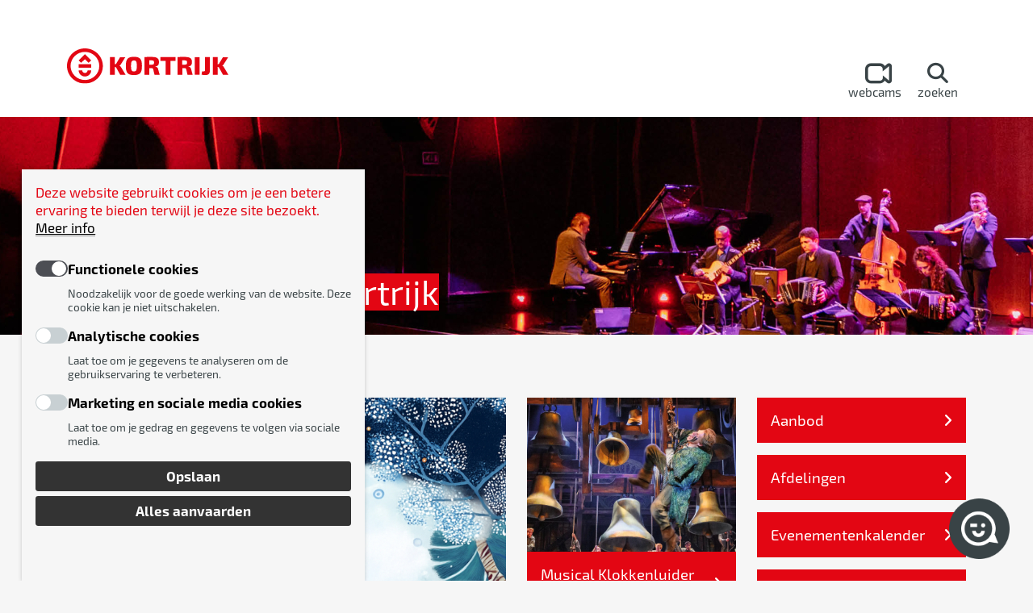

--- FILE ---
content_type: text/html; charset=UTF-8
request_url: https://www.kortrijk.be/conservatorium
body_size: 9413
content:
<!DOCTYPE html>
<html lang="nl" dir="ltr" prefix="og: https://ogp.me/ns#">
  <head>
    <meta charset="utf-8" />
<meta name="description" content="Welkom bij Conservatorium Kortrijk. Benieuwd naar onze opleidingen muziek, woord en/of dans? Ontdek ons uitgebreide en gevarieerde aanbod en start jouw volgende avontuur." />
<link rel="canonical" href="https://www.kortrijk.be/conservatorium" />
<link rel="image_src" href="https://www.kortrijk.be/sites/kortrijk/files/styles/og_image/public/aanbodconservatorium.jpeg?h=2992ba0a" />
<meta property="og:site_name" content="Kortrijk" />
<meta property="og:type" content="article" />
<meta property="og:url" content="https://www.kortrijk.be/conservatorium" />
<meta property="og:title" content="Conservatorium Kortrijk" />
<meta property="og:description" content="Muziek, woord en dans" />
<meta property="og:image" content="https://www.kortrijk.be/sites/kortrijk/files/styles/og_image/public/aanbodconservatorium.jpeg?h=2992ba0a" />
<meta name="twitter:card" content="summary_large_image" />
<meta name="twitter:title" content="Conservatorium Kortrijk" />
<meta name="twitter:description" content="Muziek, woord en dans" />
<meta name="twitter:image" content="https://www.kortrijk.be/sites/kortrijk/files/styles/og_image/public/aanbodconservatorium.jpeg?h=2992ba0a" />
<meta name="Generator" content="Drupal 10 (https://www.drupal.org)" />
<meta name="MobileOptimized" content="width" />
<meta name="HandheldFriendly" content="true" />
<meta name="viewport" content="width=device-width, initial-scale=1.0" />
<script src="https://maps.googleapis.com/maps/api/js?v=3&amp;region=BE&amp;hl=nl&amp;key=AIzaSyAd5ByOVQcpsHF2rrWA7tUnJtTJTUPdNew"></script>
<link rel="icon" href="/themes/custom/ocp_theme_kortrijk/favicon.ico" type="image/vnd.microsoft.icon" />
<link rel="alternate" hreflang="nl" href="https://www.kortrijk.be/conservatorium" />
<script src="/sites/kortrijk/files/eu_cookie_compliance/eu_cookie_compliance.script.js?t6lln1" defer></script>

    <title>Conservatorium Kortrijk | Kortrijk</title>
      <meta name="theme-color" content="#ffffff">
    <link rel="stylesheet" media="all" href="/sites/kortrijk/files/css/css_Al50USmIalE1E11amJ2nzSyJMY4N81jHqlAnW1UVjdA.css?delta=0&amp;language=nl&amp;theme=ocp_theme_kortrijk&amp;include=[base64]" />
<link rel="stylesheet" media="all" href="/sites/kortrijk/files/css/css_KA25vQCZAZNr2LDenx1VpqMWOyT1kvGRQB-R7ZIcvIg.css?delta=1&amp;language=nl&amp;theme=ocp_theme_kortrijk&amp;include=[base64]" />
<link rel="stylesheet" media="print" href="/sites/kortrijk/files/css/css_LCF2FXdSobRukOw94gXPEA7L8lJgIOLkdTDQOfns-zk.css?delta=2&amp;language=nl&amp;theme=ocp_theme_kortrijk&amp;include=[base64]" />
<link rel="stylesheet" media="all" href="/sites/kortrijk/files/css/css_7-Qscd_d2ZlxRh_PWLmP3XlZyMEqfZ-Z5U43x6FgRkU.css?delta=3&amp;language=nl&amp;theme=ocp_theme_kortrijk&amp;include=[base64]" />
<link rel="stylesheet" media="print" href="/sites/kortrijk/files/css/css_lD_V0hvdkrRASJngFVO2VMupL1vdwMG5857d4kljiYQ.css?delta=4&amp;language=nl&amp;theme=ocp_theme_kortrijk&amp;include=[base64]" />

    <script src="/sites/kortrijk/files/js/js_BOyrC2y_ltveg2Unw4RzB_TVDNA8uSRiQgNPqxZ2xfE.js?scope=header&amp;delta=0&amp;language=nl&amp;theme=ocp_theme_kortrijk&amp;include=eJx1jlEOwyAMQy8E5UgohHSNWghKg6bdfpT2c_uwYr3YkrPusWBbQ37MAlgWrkYvBWOpjnpEkZ1pnNIOhooUfkEn2MKQX1VGv-YbdMtglH1SeZ-kF4yMUuPBSUE_s3IB_4CZsI0Kzdd0TjjjPdREjgTqTgLFLULjCN1k7iCj8Id_AYbuW0c"></script>

  </head>
  <body class="page-node-2062104 path-node page-node-type-landing-page-culture">
        <a href="#main-content" class="visually-hidden focusable">
      Ga naar hoofdinhoud
    </a>
    
      <div class="dialog-off-canvas-main-canvas" data-off-canvas-main-canvas>
    <div class="layout-container">
    <div id="block-mycitizenprofileglobalheader" class="block block-my-citizen-profile block-my-citizen-profile-header">
  
    
      <div class="vl-global-header-placeholder"></div>

  </div>
<div id="block-announcementblock" class="block block-ocp block-ocp-announcement-block">
  
    
      
  </div>



  <header class="header" role="banner" aria-label="Site hoofding">
    <div class="header-container container">
      <div class="logo clear-logo">
        <a href="/">
          <img src="/themes/custom/ocp_theme_kortrijk/assets/dist/img/logo.svg" alt="Home"/>
        </a>
      </div>

      
      <div class="top-right">

        <div class="header-navigation">
            <nav role="navigation" aria-labelledby="block-service-navigation-2-menu" id="block-service-navigation-2" class="block block-menu navigation menu--service">
            
  <h2 class="visually-hidden" id="block-service-navigation-2-menu">Service navigation</h2>
  

        
<ul class="menu menu-level-0">
      
    <li class="menu-item">
      <a href="/webcams">
        <div class="align-bottom">
          <div class="field field--field-icon field--type--list-string">
  
  <div class="items">
          <div class="item"><i class="icon-webcam-outline"></i>
</div>
      </div>
</div>

          <div class="title">Webcams</div>
        </div>
      </a>

      
  
  <div class="menu_link_content menu-link-contentservice view-mode-default menu-dropdown menu-dropdown-0 menu-type-default">
              
      </div>




    </li>
  </ul>

  </nav>
<div class="views-exposed-form block block-views block-views-exposed-filter-blocksearch-page-1" novalidate="novalidate" data-drupal-selector="views-exposed-form-search-page-1" id="block-exposedformsearchpage-1-2">
  
    
      <form action="/search" method="get" id="views-exposed-form-search-page-1" accept-charset="UTF-8">
  <div class="js-form-item form-item js-form-type-search-api-autocomplete form-item-keywords js-form-item-keywords form-no-label">
        <span class="form-element-wrapper form-element-type-text">
    <input placeholder="Wat is jouw vraag?" aria-label="Wat is jouw vraag?" data-drupal-selector="edit-keywords" data-search-api-autocomplete-search="search" class="form-autocomplete form-text" data-autocomplete-path="/search_api_autocomplete/search?display=page_1&amp;&amp;filter=keywords" type="text" id="edit-keywords" name="keywords" value="" size="30" maxlength="128">
</span>


        </div>
<div data-drupal-selector="edit-actions" class="form-actions js-form-wrapper form-wrapper" id="edit-actions"><span class="form-element-wrapper form-element-type-submit">
    <input data-drupal-selector="edit-submit-search" type="submit" id="edit-submit-search" value="Zoeken" class="button js-form-submit form-submit">
</span>

</div>


</form>

  </div>


        </div>

          <div id="block-menuserviceblock" class="block block-ocp block-ocp-menu-service">
  
    
      <div class="actions menu--service">
  <ul class="menu-level-0">
        <li class="li-menu-link">
      <a href="#" class="menu-link">
        <div class="align-bottom">
          <div class="field--field-icon">
            <i class="fa fa-bars" aria-hidden="true"></i>
          </div>
          <div class="title">Menu</div>
        </div>
      </a>
    </li>
    
          <li class="li-search-link">
        <a href="#" class="search-link">
          <div class="align-bottom">
            <div class="field--field-icon">
              <i class="fa fa-search" aria-hidden="true"></i>
            </div>
            <div class="title">Zoeken</div>
          </div>
        </a>
      </li>
    
  </ul>
</div>

  </div>



      </div>
    </div>
  </header>

  
      <div class="mobile-navigation-wrapper">
      <div class="mobile-navigation">
          <nav role="navigation" aria-labelledby="block-main-mobile-2-menu" id="block-main-mobile-2" class="block block-menu navigation menu--main">
            
  <h2 class="visually-hidden" id="block-main-mobile-2-menu">Main navigation</h2>
  

        
  
    
              
    <ul class="menu menu--main">
                <li class="menu-item">
        <a href="/vrije-tijd-sport-en-cultuur" data-drupal-link-system-path="node/2084492">Vrije tijd, Sport en Cultuur</a>
              </li>
                <li class="menu-item">
        <a href="/burgerzaken" data-drupal-link-system-path="node/2069890">Burgerzaken</a>
              </li>
                <li class="menu-item">
        <a href="/mobiliteit-en-openbare-werken" data-drupal-link-system-path="node/2077820">Mobiliteit en openbare werken</a>
              </li>
                <li class="menu-item">
        <a href="/afval-groen-onderhoud" data-drupal-link-system-path="node/2077685">Afval, groen en onderhoud</a>
              </li>
                <li class="menu-item">
        <a href="/zorg-welzijn-en-gezondheid" data-drupal-link-system-path="node/2080883">Zorg, welzijn en gezondheid</a>
              </li>
                <li class="menu-item">
        <a href="/bouwen-wonen" data-drupal-link-system-path="node/2077661">Bouwen en wonen</a>
              </li>
                <li class="menu-item">
        <a href="/werken-en-ondernemen" data-drupal-link-system-path="node/2080871">Werken en ondernemen</a>
              </li>
                <li class="menu-item">
        <a href="/onderwijs-en-kinderopvang" data-drupal-link-system-path="node/2080745">Onderwijs en kinderopvang</a>
              </li>
                <li class="menu-item">
        <a href="/bestuur-beleid-en-projecten" data-drupal-link-system-path="node/2080808">Bestuur, beleid en projecten</a>
              </li>
                <li class="menu-item">
        <a href="/ideeendropping" data-drupal-link-system-path="node/2088606">Ideeëndropping</a>
              </li>
        </ul>

    


  </nav>
<nav role="navigation" aria-labelledby="block-service-mobile-2-menu" id="block-service-mobile-2" class="block block-menu navigation menu--service">
            
  <h2 class="visually-hidden" id="block-service-mobile-2-menu">Service navigation</h2>
  

        
<ul class="menu menu-level-0">
      
    <li class="menu-item">
      <a href="/webcams">
        <div class="align-bottom">
          <div class="field field--field-icon field--type--list-string">
  
  <div class="items">
          <div class="item"><i class="icon-webcam-outline"></i>
</div>
      </div>
</div>

          <div class="title">Webcams</div>
        </div>
      </a>

      
  
  <div class="menu_link_content menu-link-contentservice view-mode-default menu-dropdown menu-dropdown-0 menu-type-default">
              
      </div>




    </li>
  </ul>

  </nav>


      </div>
    </div>
  
  
  <main role="main">
    <a id="main-content" tabindex="-1"></a>
      <div id="block-bannerblock" class="block block-ocp block-ocp-banner">
  
    
        <div class="block block--banner-block">
          <div class="banner" style="background-image: url('/sites/kortrijk/files/styles/banner_header_non_homepage/public/header_csvt.jpg?h=b495bff3');">
        <div class="banner-content landing_page_culture">
          <div class="container">
            <h1>Conservatorium Kortrijk</h1>

          </div>
        </div>
              </div>
      </div>

  </div>



      <div id="block-breadcrumbs-2" class="block block-system block-system-breadcrumb-block container">
  
    
        <nav role="navigation" aria-labelledby="system-breadcrumb">
    <h2 id="system-breadcrumb" class="visually-hidden">Kruimelpad</h2>
    <ol>
          <li>
                  <a href="/">Home</a>
              </li>
          <li>
                  Conservatorium Kortrijk
              </li>
        </ol>
  </nav>

  </div>



    
    <div class="layout-content">
                <div data-drupal-messages-fallback class="hidden"></div><div id="block-mainpagecontent" class="block block-system block-system-main-block">
  
    
      <article class="node node--landing-page-culture node--landing-page-culture--full view-mode--full container">

    
    

          <div class="news-items">
        <div class="row">

          <div class="col-12 col-md-4 col-lg-6 mb-30">
              <article class="node node--news-article node--news-article--view-mode--teaser-image-background view-mode--teaser-image-background">
  <a href="/nieuws/warmste-kerst" style="background-image: url('/sites/kortrijk/files/styles/cta_long_big/public/notenkraker_01.jpg?h=0d3f6721');" target="_self">
    <div class="title-wrapper">
      <div class="title">
        Warmste Kerst
      </div>
    </div>
    
  </a>
</article>

          </div>

          <div class="col-12 col-md-8 col-lg-6">
            <div class="row">
              <div class="col-12 col-sm-6 mb-30">
                  <article class="node node--news-article node--news-article--view-mode--teaser-image-background view-mode--teaser-image-background">
  <a href="/nieuws/de-klokkenluider-van-de-notre-dame" style="background-image: url('/sites/kortrijk/files/styles/half_width/public/der-gloeckner-von-notre-dame-glocke.jpg');" target="_self">
    <div class="title-wrapper">
      <div class="title">
        Musical Klokkenluider Notre Dame
      </div>
    </div>
    
  </a>
</article>

              </div>
              <div class="col-12 col-sm-6 mb-30">
                  <div class="field field--field-top-items-link field--type--link">
  
  <div class="items">
          <div class="item"><a href="/aanbod-conservatorium">Aanbod</a></div>
          <div class="item"><a href="/conservatorium/afdelingen-conservatorium">Afdelingen</a></div>
          <div class="item"><a href="/conservatorium/evenementenkalender">Evenementenkalender</a></div>
          <div class="item"><a href="/volg-het-conservatorium">Volg ons!</a></div>
      </div>
</div>

              </div>
            </div>
            <div class="row">
              <div class="col-12 mb-30">
                  <article class="node node--news-article node--news-article--view-mode--teaser-image-background view-mode--teaser-image-background">
  <a href="/nieuws/unieke-samenwerking-conservatoria-kortrijk-en-marquette-lez-lille" style="background-image: url('/sites/kortrijk/files/styles/cta_long_big/public/xingchen-yan-e0z3joumpyy-unsplash.jpg?h=9dd951d5');" target="_self">
    <div class="title-wrapper">
      <div class="title">
        Unieke samenwerking Kortrijk en Marquette-lez-Lille
      </div>
    </div>
    
  </a>
</article>

              </div>
            </div>
          </div>

        </div>
        <div class="row">

                          <div class="col-12 col-sm-6 col-md-4 col-lg-3 mb-30 long">
                  <article class="node node--news-article node--news-article--view-mode--teaser-image-background view-mode--teaser-image-background">
  <a href="/nieuws/dag-van-de-houtblazers" style="background-image: url('/sites/kortrijk/files/styles/half_width/public/processed-D6C10769-F698-4562-8E80-F135D3122E3B.jpeg');" target="_self">
    <div class="title-wrapper">
      <div class="title">
        Dag van de Houtblazers
      </div>
    </div>
    
  </a>
</article>

              </div>
            
            
            
        </div>
        <div class="row">

            
        </div>

      </div>
    
  <div>
      <div class="field field--field-p-spotlight-items-grouped field--type--entity-reference-revisions">
  
  <div class="items">
          <div class="item">  <div class="paragraph paragraph--type--pt-spotlight-items-grouped paragraph--view-mode--list-teaser-title">
          
  <h2>Informatie</h2>
<div class="field field--field-content-references field--type--entity-reference">
  
    <div class="items row">
          <div class="item col-12 col-sm-6 col-md-4 mb-15 mb-sm-30"><article class="node node--page node--page--summary view-mode--summary" >
  <a href="/conservatorium/contact/overzicht" target="_self">
    <div class="content-wrapper">
      <div class="title">Contact en openingsuren</div>
      <div class="summary"></div>
              <div class="read-more">
          Lees meer
        </div>
          </div>
  </a>
</article>
</div>
          <div class="item col-12 col-sm-6 col-md-4 mb-15 mb-sm-30"><article class="node node--page node--page--summary view-mode--summary" >
  <a href="/conservatorium/toegankelijkheid" target="_self">
    <div class="content-wrapper">
      <div class="title">Toegankelijkheid</div>
      <div class="summary"></div>
              <div class="read-more">
          Lees meer
        </div>
          </div>
  </a>
</article>
</div>
          <div class="item col-12 col-sm-6 col-md-4 mb-15 mb-sm-30"><article class="node node--page node--page--summary view-mode--summary" >
  <a href="/conservatorium/regelgeving" target="_self">
    <div class="content-wrapper">
      <div class="title">Regelgeving</div>
      <div class="summary"><div class="field field--field-summary field--type--string-long">
  
  <div class="items">
          <div class="item"> </div>
      </div>
</div>
</div>
              <div class="read-more">
          Lees meer
        </div>
          </div>
  </a>
</article>
</div>
          <div class="item col-12 col-sm-6 col-md-4 mb-15 mb-sm-30"><article class="node node--page node--page--summary view-mode--summary" >
  <a href="/conservatorium/artistiek-pedagogisch-project" target="_self">
    <div class="content-wrapper">
      <div class="title">Artistiek Pedagogisch Project</div>
      <div class="summary"></div>
              <div class="read-more">
          Lees meer
        </div>
          </div>
  </a>
</article>
</div>
          <div class="item col-12 col-sm-6 col-md-4 mb-15 mb-sm-30"><article class="node node--page node--page--summary view-mode--summary" >
  <a href="/conservatorium/amateurkunstenverenigingen" target="_self">
    <div class="content-wrapper">
      <div class="title">Amateurkunstenverenigingen</div>
      <div class="summary"></div>
              <div class="read-more">
          Lees meer
        </div>
          </div>
  </a>
</article>
</div>
      </div>
</div>

      </div>
</div>
      </div>
</div>

  </div>

</article>

  </div>


          </div>

  </main>

      <footer role="contentinfo" id="doormat" class="doormat">
      <div class="container-md">
        <div class="row-md">
                      <div class="doormat-item col-12 col-md-4">
                <div class="block-contact-information block block-ocp block-ocp-custom-block-reference" id="block-customblockreference">
  
    
      <div class="field field--field-image field--type--entity-reference">
  
  <div class="items">
          <div class="item"><article>
                        <figure>
                <div class="field field--image field--type--image">
  
  <div class="items">
          <div class="item">  <img loading="lazy" src="/sites/kortrijk/files/styles/half_width/public/02_kortrijk-logo_wit-pos-transparant-footer.png" width="615" height="99" alt="Logo Kortrijk footer" />


</div>
      </div>
</div>

                <image_footer><small></small></image_footer>
            </figure>
            </article>
</div>
      </div>
</div>
<div class="field field--field-title field--type--string">
  
  <div class="items">
          <div class="item">Stad Kortrijk</div>
      </div>
</div>
<div class="field field--field-address field--type--string-long">
  
  <div class="items">
          <div class="item">Grote Markt 54<br />
8500 Kortrijk<br />
btw-nummer: 0207.494.678</div>
      </div>
</div>
<div class="field field--field-phone field--type--telephone">
  
  <div class="items">
          <div class="item"><a href="tel:1-777">1777</a></div>
      </div>
</div>
<div class="field field--field-email field--type--email">
  
  <div class="items">
          <div class="item"><a href="mailto:info@kortrijk.be">info@kortrijk.be</a></div>
      </div>
</div>

  </div>


            </div>
          
                      <div class="doormat-item col-12 col-md-4">
                <nav role="navigation" aria-labelledby="block-popularpages-menu" id="block-popularpages" class="block block-menu navigation menu--popular">
      
  <h2 id="block-popularpages-menu">Populaire pagina&#039;s</h2>
  

        
  
    
              
    <ul class="menu menu--popular">
                <li class="menu-item">
        <a href="/burgerzaken" data-drupal-link-system-path="node/2069890">Burgerzaken</a>
              </li>
                <li class="menu-item">
        <a href="https://www.kortrijk.be/bibliotheek">Openbare bibliotheek</a>
              </li>
                <li class="menu-item">
        <a href="https://www.visitkortrijk.be/nl">Visit Kortrijk</a>
              </li>
                <li class="menu-item">
        <a href="/zwemmen" data-drupal-link-system-path="node/1541255">Zwemmen</a>
              </li>
                <li class="menu-item">
        <a href="/wachtdiensten" data-drupal-link-system-path="node/576">Wachtdiensten</a>
              </li>
                <li class="menu-item">
        <a href="/kortrijk-app" data-drupal-link-system-path="node/2079480">Download de Kortrijk-app</a>
              </li>
        </ul>

    


  </nav>


            </div>
          
                      <div class="doormat-item col-12 col-md-4">
                <div class="block-social-media block block-ocp block-ocp-custom-block-reference" id="block-customblockreference-2">
  
    
      <h2>Volg stad Kortrijk</h2><div class="field field--field-newsletter field--type--entity-reference">
  
  <div class="items">
          <div class="item"><a href="/abonneren-op-de-e-nieuwsbrief-van-de-stad" hreflang="nl">Abonneer op onze nieuwsbrief</a></div>
      </div>
</div>
<div class="field field--field-social-link field--type--entity-reference-revisions">
  
  <div class="items">
          <div class="item">  <div class="paragraph paragraph--type--pt-social-media paragraph--view-mode--default">
          <div class="field field--field-social-media-link field--type--link">
  
  <div class="items">
          <div class="item"><a href="https://www.facebook.com/stadkortrijk/" target="_blank" aria-label="Link to facebook"><i class="fa fa-brands fa-facebook" title="facebook" aria-hidden="true"></i>
</a></div>
      </div>
</div>

      </div>
</div>
          <div class="item">  <div class="paragraph paragraph--type--pt-social-media paragraph--view-mode--default">
          <div class="field field--field-social-media-link field--type--link">
  
  <div class="items">
          <div class="item"><a href="https://www.instagram.com/stadkortrijk/" target="_blank" aria-label="Link to instagram"><i class="fa fa-brands fa-instagram" title="instagram" aria-hidden="true"></i>
</a></div>
      </div>
</div>

      </div>
</div>
          <div class="item">  <div class="paragraph paragraph--type--pt-social-media paragraph--view-mode--default">
          <div class="field field--field-social-media-link field--type--link">
  
  <div class="items">
          <div class="item"><a href="https://twitter.com/8500kortrijk" target="_blank" aria-label="Link to x-twitter"><i class="fa fa-brands fa-x-twitter" title="x-twitter" aria-hidden="true"></i>
</a></div>
      </div>
</div>

      </div>
</div>
          <div class="item">  <div class="paragraph paragraph--type--pt-social-media paragraph--view-mode--default">
          <div class="field field--field-social-media-link field--type--link">
  
  <div class="items">
          <div class="item"><a href="https://www.youtube.com/channel/UCzkJgfl7j4Er-ocsluJ2EHw" target="_blank" aria-label="Link to youtube"><i class="fa fa-brands fa-youtube" title="youtube" aria-hidden="true"></i>
</a></div>
      </div>
</div>

      </div>
</div>
          <div class="item">  <div class="paragraph paragraph--type--pt-social-media paragraph--view-mode--default">
          <div class="field field--field-social-media-link field--type--link">
  
  <div class="items">
          <div class="item"><a href="https://be.linkedin.com/company/stad-kortrijk" target="_blank" aria-label="Link to linkedin"><i class="fa fa-brands fa-linkedin" title="linkedin" aria-hidden="true"></i>
</a></div>
      </div>
</div>

      </div>
</div>
      </div>
</div>

  </div>


            </div>
                  </div>
      </div>
    </footer>

  
      <footer role="contentinfo" class="footer">
      <div class="container">
          <div class="layout-builder-component layout-builder-component--iframe-block block block-ocp-layout-builder block-ocp-layout-builder-iframe-block" id="block-ocp-theme-kortrijk-iframe">
  
    
      <div><script>
let popupOpen = false;

function checkCookie() {
    const cookies = document.cookie;
    const cookieArray = cookies.split('; ');

    for (let i = 0; i < cookieArray.length; i++) {
        const cookie = cookieArray[i];

        if (cookie.startsWith('cookie-agreed-categories=')) {
            const value = cookie.split('=')[1];
            if (cookies.includes('acookie')) {
               return true;
            }
        }
    }

    return false;
}

function createWebChatBubble() {
    const bubble = document.createElement('div');
    bubble.id = 'prechat-bubble';
    
    bubble.style.cursor = 'pointer';
    bubble.style.position = 'fixed';

    if (window.innerWidth <= 600) {
      bubble.style.width = '50px';
      bubble.style.height = '50px';
      bubble.style.right = '20px';
      bubble.style.bottom = '20px';
    } else {
      bubble.style.width = '75px';
      bubble.style.height = '75px';
      bubble.style.right = '29px';
      bubble.style.bottom = '27px';
    }

    bubble.style.zIndex = '100000';
    bubble.style.backgroundImage = 'url(https://bot.smartcitybot.com/0f5833d7-840e-4331-801a-5e359124c949/img/bubble.png)';
    bubble.style.backgroundSize = 'contain';

    bubble.addEventListener('click', function() {
        if (!popupOpen) {
            showPopup();
            popupOpen = true;
        } else {
            closePopup();
        }
    });

    document.body.appendChild(bubble);
}

function showPopup() {
    const popup = document.createElement('div');
    popup.id = 'popup-message';
    popup.style.position = 'fixed';
    popup.style.right = '110px';
    popup.style.bottom = '80px';
    popup.style.transform = 'none';
    popup.style.padding = '20px';
    popup.style.backgroundColor = '#394346';
    popup.style.color = 'white';
    popup.style.boxShadow = '0 0 10px rgba(0, 0, 0, 0.5)';
    popup.style.zIndex = '100001';
    popup.style.cursor = 'pointer';
    popup.style.opacity = '0';
    popup.style.transition = 'opacity 0.5s ease-in-out';

    const currentUrl = window.location.pathname;
    let content;

    if (currentUrl.includes('/nl/')) {
        content = `
            <div class="content">
                <div class="subtitle">
                    Accepteer <b><a href="#cookies" id="eucookiecompliance_activate_popup" class="cookie-withdraw-request">analytische cookies</a></b><br> om mij een vraag te stellen.
                </div>
            </div>
        `;
    } else if (currentUrl.includes('/en/')) {
        content = `
        <div class="content">
            <div class="subtitle">
                Accept <b><a href="#cookies" id="eucookiecompliance_activate_popup" class="cookie-withdraw-request">analytical cookies</a></b><br> to ask me a question.
            </div>
        </div>
        `;
    } else if (currentUrl.includes('/fr/')) {
        content = `
        <div class="content">
            <div class="subtitle">
                Acceptez les <br><b><a href="#cookies" id="eucookiecompliance_activate_popup" class="cookie-withdraw-request">cookies analytiques</a></b><br> pour me poser une question.
            </div>
        </div>
        `;
    } else if (currentUrl.includes('/de/')) {
        content = `
        <div class="content">
            <div class="subtitle">
                Akzeptieren Sie <br><b><a href="#cookies" id="eucookiecompliance_activate_popup" class="cookie-withdraw-request">analytische Cookies</a></b>,<br> um mir eine Frage zu stellen.
            </div>
        </div>
        `;
    } else {
        content = `
            <div class="content">
                <div class="subtitle">
                    Accepteer <b><a href="#cookies" id="eucookiecompliance_activate_popup" class="cookie-withdraw-request">analytische cookies</a></b><br> om mij een vraag te stellen.
                </div>
            </div>
        `;
    }

    popup.innerHTML = content;
    popup.querySelector('#eucookiecompliance_activate_popup').addEventListener('click', function(event) {
    event.preventDefault();
    $(".eu-cookie-withdraw-tab").click();
});
    document.body.appendChild(popup);

    requestAnimationFrame(() => {
        popup.style.opacity = '1';
    });
}

function closePopup() {
    const popup = document.getElementById('popup-message');
    if (popup) {
popup.style.opacity = '0'; // Begin met het verbergen van de popup
        setTimeout(() => {
            document.body.removeChild(popup); // Verwijder de popup na de overgang
            popupOpen = false;
        }, 500);
    }
}


if (!checkCookie()) {
    createWebChatBubble();
}else{
   var bubble = document.getElementById('prechat-bubble');
     if (bubble) {
        bubble.remove();
     }
}
</script>
</div>

  </div>
<nav role="navigation" aria-labelledby="block-voet-menu" id="block-voet" class="block block-menu navigation menu--footer">
            
  <h2 class="visually-hidden" id="block-voet-menu">Voet</h2>
  

        
  
        <ul class="menu menu--footer">
  <li class="menu-item">&copy; 2025 - ALLE RECHTEN VOORBEHOUDEN</li>
                  <li class="menu-item">
        <a href="/gebruiksvoorwaarden" data-drupal-link-system-path="node/4432">gebruiksvoorwaarden</a>
              </li>
                <li class="menu-item">
        <a href="https://www.kortrijk.be/privacyverklaring">Privacy</a>
              </li>
                <li class="menu-item">
        <a href="/cookiebeleid" data-drupal-link-system-path="node/2080326">Cookiebeleid</a>
              </li>
                <li class="menu-item">
        <a href="#cookies" class="cookie-withdraw-request">Cookievoorkeuren</a>
              </li>
                <li class="menu-item">
        <a href="/toegankelijkheidsverklaring" title="Dit is een link naar de toegankelijkheidsverklaring van de website" data-drupal-link-system-path="node/2062658">Toegankelijkheidsverklaring</a>
              </li>
      </ul>
    


  </nav>
<nav role="navigation" aria-labelledby="block-gebruikersmenu-2-menu" id="block-gebruikersmenu-2" class="block block-menu navigation menu--account">
            
  <h2 class="visually-hidden" id="block-gebruikersmenu-2-menu">Gebruikersmenu</h2>
  

        
  
    
              
    <ul class="menu menu--account">
                <li class="menu-item">
        <a href="/user/login?destination=/conservatorium" data-drupal-link-system-path="user/login">Inloggen</a>
              </li>
        </ul>

    


  </nav>


      </div>
    </footer>
  
</div>

  </div>

    <div id="outdated"></div>

    <script type="application/json" data-drupal-selector="drupal-settings-json">{"path":{"baseUrl":"\/","pathPrefix":"","currentPath":"node\/2062104","currentPathIsAdmin":false,"isFront":false,"currentLanguage":"nl"},"pluralDelimiter":"\u0003","suppressDeprecationErrors":true,"ajaxPageState":{"libraries":"[base64]","theme":"ocp_theme_kortrijk","theme_token":null},"ajaxTrustedUrl":{"\/search":true},"oidcMcpf":{"toolbar":{"accessMenu":{"profile":{"active":false,"loginUrl":"\/oidc\/login\/acm","loginRedirectUrl":"\/openid\/acm-vlaanderen","logoutUrl":"\/oidc\/logout"},"visibility":true},"languageSwitcher":null}},"eu_cookie_compliance":{"cookie_policy_version":"1.0.0","popup_enabled":true,"popup_agreed_enabled":false,"popup_hide_agreed":false,"popup_clicking_confirmation":false,"popup_scrolling_confirmation":false,"popup_html_info":"\u003Cbutton type=\u0022button\u0022 class=\u0022eu-cookie-withdraw-tab\u0022 aria-label=\u0022Cookie Withdraw button\u0022\u003E \u003C\/button\u003E\n\u003Cdiv aria-labelledby=\u0022popup-text\u0022  class=\u0022eu-cookie-compliance-banner eu-cookie-compliance-banner-info eu-cookie-compliance-banner--categories\u0022\u003E\n\n  \u003Cdiv class=\u0022popup-content info eu-cookie-compliance-content\u0022\u003E\n    \u003Cdiv id=\u0022popup-text\u0022 class=\u0022eu-cookie-compliance-message\u0022\u003E\n      \u003Ch2\u003EDeze website gebruikt cookies om je een betere ervaring te bieden terwijl je deze site bezoekt. \u003Ca href=\u0022\/privacyverklaring#cookies\u0022\u003EMeer info\u003C\/a\u003E\u003C\/h2\u003E\n\n    \u003C\/div\u003E\n          \u003Cdiv id=\u0022eu-cookie-compliance-categories\u0022 class=\u0022eu-cookie-compliance-categories\u0022\u003E\n                  \u003Cdiv class=\u0022eu-cookie-compliance-category\u0022\u003E\n            \u003Cdiv class=\u0022eu-cookie-compliance-category-header\u0022\u003E\n              \u003Cinput type=\u0022checkbox\u0022 name=\u0022cookie-categories\u0022 id=\u0022cookie-category-fcookie\u0022\n                     value=\u0022fcookie\u0022\n                       checked                        disabled  \u003E\n              \u003Clabel for=\u0022cookie-category-fcookie\u0022\u003E\u003Cspan\u003EFunctionele cookies\u003C\/span\u003E\u003C\/label\u003E\n              \u003Cdiv class=\u0022eu-cookie-compliance-category-text\u0022\u003E\n                \u003Cdiv class=\u0022eu-cookie-compliance-label\u0022\u003EFunctionele cookies\u003C\/div\u003E\n                                  \u003Cdiv class=\u0022eu-cookie-compliance-category-description\u0022\u003ENoodzakelijk voor de goede werking van de website. Deze cookie kan je niet uitschakelen.\u003C\/div\u003E\n                              \u003C\/div\u003E\n            \u003C\/div\u003E\n          \u003C\/div\u003E\n                  \u003Cdiv class=\u0022eu-cookie-compliance-category\u0022\u003E\n            \u003Cdiv class=\u0022eu-cookie-compliance-category-header\u0022\u003E\n              \u003Cinput type=\u0022checkbox\u0022 name=\u0022cookie-categories\u0022 id=\u0022cookie-category-acookie\u0022\n                     value=\u0022acookie\u0022\n                                             \u003E\n              \u003Clabel for=\u0022cookie-category-acookie\u0022\u003E\u003Cspan\u003EAnalytische cookies\u003C\/span\u003E\u003C\/label\u003E\n              \u003Cdiv class=\u0022eu-cookie-compliance-category-text\u0022\u003E\n                \u003Cdiv class=\u0022eu-cookie-compliance-label\u0022\u003EAnalytische cookies\u003C\/div\u003E\n                                  \u003Cdiv class=\u0022eu-cookie-compliance-category-description\u0022\u003ELaat toe om je gegevens te analyseren om de gebruikservaring te verbeteren.\u003C\/div\u003E\n                              \u003C\/div\u003E\n            \u003C\/div\u003E\n          \u003C\/div\u003E\n                  \u003Cdiv class=\u0022eu-cookie-compliance-category\u0022\u003E\n            \u003Cdiv class=\u0022eu-cookie-compliance-category-header\u0022\u003E\n              \u003Cinput type=\u0022checkbox\u0022 name=\u0022cookie-categories\u0022 id=\u0022cookie-category-mcookie\u0022\n                     value=\u0022mcookie\u0022\n                                             \u003E\n              \u003Clabel for=\u0022cookie-category-mcookie\u0022\u003E\u003Cspan\u003EMarketing en sociale media cookies\u003C\/span\u003E\u003C\/label\u003E\n              \u003Cdiv class=\u0022eu-cookie-compliance-category-text\u0022\u003E\n                \u003Cdiv class=\u0022eu-cookie-compliance-label\u0022\u003EMarketing en sociale media cookies\u003C\/div\u003E\n                                  \u003Cdiv class=\u0022eu-cookie-compliance-category-description\u0022\u003ELaat toe om je gedrag en gegevens te volgen via sociale media.\u003C\/div\u003E\n                              \u003C\/div\u003E\n            \u003C\/div\u003E\n          \u003C\/div\u003E\n                          \u003Cdiv class=\u0022eu-cookie-compliance-categories-buttons\u0022\u003E\n            \u003Cbutton type=\u0022button\u0022\n                    class=\u0022eu-cookie-compliance-save-preferences-button\u0022\u003EOpslaan\u003C\/button\u003E\n          \u003C\/div\u003E\n              \u003C\/div\u003E\n    \n    \u003Cdiv id=\u0022popup-buttons\u0022 class=\u0022eu-cookie-compliance-buttons eu-cookie-compliance-has-categories\u0022\u003E\n              \u003Cbutton type=\u0022button\u0022 class=\u0022eu-cookie-withdraw-button visually-hidden\u0022\u003EAlles afwijzen\u003C\/button\u003E\n            \u003Cbutton type=\u0022button\u0022 class=\u0022agree-button eu-cookie-compliance-default-button\u0022\u003EAlles aanvaarden\u003C\/button\u003E\n    \u003C\/div\u003E\n  \u003C\/div\u003E\n\u003C\/div\u003E","use_mobile_message":false,"mobile_popup_html_info":"\u003Cbutton type=\u0022button\u0022 class=\u0022eu-cookie-withdraw-tab\u0022 aria-label=\u0022Cookie Withdraw button\u0022\u003E \u003C\/button\u003E\n\u003Cdiv aria-labelledby=\u0022popup-text\u0022  class=\u0022eu-cookie-compliance-banner eu-cookie-compliance-banner-info eu-cookie-compliance-banner--categories\u0022\u003E\n\n  \u003Cdiv class=\u0022popup-content info eu-cookie-compliance-content\u0022\u003E\n    \u003Cdiv id=\u0022popup-text\u0022 class=\u0022eu-cookie-compliance-message\u0022\u003E\n      \u003Ch2\u003EDeze website gebruikt cookies om je een betere ervaring te bieden terwijl je deze site bezoekt. \u003Ca href=\u0022\/privacyverklaring#cookies\u0022\u003EMeer info\u003C\/a\u003E\u003C\/h2\u003E\n\n    \u003C\/div\u003E\n          \u003Cdiv id=\u0022eu-cookie-compliance-categories\u0022 class=\u0022eu-cookie-compliance-categories\u0022\u003E\n                  \u003Cdiv class=\u0022eu-cookie-compliance-category\u0022\u003E\n            \u003Cdiv class=\u0022eu-cookie-compliance-category-header\u0022\u003E\n              \u003Cinput type=\u0022checkbox\u0022 name=\u0022cookie-categories\u0022 id=\u0022cookie-category-fcookie\u0022\n                     value=\u0022fcookie\u0022\n                       checked                        disabled  \u003E\n              \u003Clabel for=\u0022cookie-category-fcookie\u0022\u003E\u003Cspan\u003EFunctionele cookies\u003C\/span\u003E\u003C\/label\u003E\n              \u003Cdiv class=\u0022eu-cookie-compliance-category-text\u0022\u003E\n                \u003Cdiv class=\u0022eu-cookie-compliance-label\u0022\u003EFunctionele cookies\u003C\/div\u003E\n                                  \u003Cdiv class=\u0022eu-cookie-compliance-category-description\u0022\u003ENoodzakelijk voor de goede werking van de website. Deze cookie kan je niet uitschakelen.\u003C\/div\u003E\n                              \u003C\/div\u003E\n            \u003C\/div\u003E\n          \u003C\/div\u003E\n                  \u003Cdiv class=\u0022eu-cookie-compliance-category\u0022\u003E\n            \u003Cdiv class=\u0022eu-cookie-compliance-category-header\u0022\u003E\n              \u003Cinput type=\u0022checkbox\u0022 name=\u0022cookie-categories\u0022 id=\u0022cookie-category-acookie\u0022\n                     value=\u0022acookie\u0022\n                                             \u003E\n              \u003Clabel for=\u0022cookie-category-acookie\u0022\u003E\u003Cspan\u003EAnalytische cookies\u003C\/span\u003E\u003C\/label\u003E\n              \u003Cdiv class=\u0022eu-cookie-compliance-category-text\u0022\u003E\n                \u003Cdiv class=\u0022eu-cookie-compliance-label\u0022\u003EAnalytische cookies\u003C\/div\u003E\n                                  \u003Cdiv class=\u0022eu-cookie-compliance-category-description\u0022\u003ELaat toe om je gegevens te analyseren om de gebruikservaring te verbeteren.\u003C\/div\u003E\n                              \u003C\/div\u003E\n            \u003C\/div\u003E\n          \u003C\/div\u003E\n                  \u003Cdiv class=\u0022eu-cookie-compliance-category\u0022\u003E\n            \u003Cdiv class=\u0022eu-cookie-compliance-category-header\u0022\u003E\n              \u003Cinput type=\u0022checkbox\u0022 name=\u0022cookie-categories\u0022 id=\u0022cookie-category-mcookie\u0022\n                     value=\u0022mcookie\u0022\n                                             \u003E\n              \u003Clabel for=\u0022cookie-category-mcookie\u0022\u003E\u003Cspan\u003EMarketing en sociale media cookies\u003C\/span\u003E\u003C\/label\u003E\n              \u003Cdiv class=\u0022eu-cookie-compliance-category-text\u0022\u003E\n                \u003Cdiv class=\u0022eu-cookie-compliance-label\u0022\u003EMarketing en sociale media cookies\u003C\/div\u003E\n                                  \u003Cdiv class=\u0022eu-cookie-compliance-category-description\u0022\u003ELaat toe om je gedrag en gegevens te volgen via sociale media.\u003C\/div\u003E\n                              \u003C\/div\u003E\n            \u003C\/div\u003E\n          \u003C\/div\u003E\n                          \u003Cdiv class=\u0022eu-cookie-compliance-categories-buttons\u0022\u003E\n            \u003Cbutton type=\u0022button\u0022\n                    class=\u0022eu-cookie-compliance-save-preferences-button\u0022\u003EOpslaan\u003C\/button\u003E\n          \u003C\/div\u003E\n              \u003C\/div\u003E\n    \n    \u003Cdiv id=\u0022popup-buttons\u0022 class=\u0022eu-cookie-compliance-buttons eu-cookie-compliance-has-categories\u0022\u003E\n              \u003Cbutton type=\u0022button\u0022 class=\u0022eu-cookie-withdraw-button visually-hidden\u0022\u003EAlles afwijzen\u003C\/button\u003E\n            \u003Cbutton type=\u0022button\u0022 class=\u0022agree-button eu-cookie-compliance-default-button\u0022\u003EAlles aanvaarden\u003C\/button\u003E\n    \u003C\/div\u003E\n  \u003C\/div\u003E\n\u003C\/div\u003E","mobile_breakpoint":768,"popup_html_agreed":false,"popup_use_bare_css":true,"popup_height":"auto","popup_width":"100%","popup_delay":200,"popup_link":"\/privacyverklaring","popup_link_new_window":true,"popup_position":false,"fixed_top_position":false,"popup_language":"nl","store_consent":false,"better_support_for_screen_readers":false,"cookie_name":"","reload_page":true,"domain":"","domain_all_sites":false,"popup_eu_only":false,"popup_eu_only_js":false,"cookie_lifetime":100,"cookie_session":0,"set_cookie_session_zero_on_disagree":0,"disagree_do_not_show_popup":false,"method":"categories","automatic_cookies_removal":true,"allowed_cookies":"acookie:va*\r\nacookie:_pk_*\r\nacookie:mtm_*\r\nacookie:matomo_*","withdraw_markup":"\u003Cbutton type=\u0022button\u0022 class=\u0022eu-cookie-withdraw-tab\u0022\u003E \u003C\/button\u003E\n\u003Cdiv aria-labelledby=\u0022popup-text\u0022 class=\u0022eu-cookie-withdraw-banner\u0022\u003E\n  \u003Cdiv class=\u0022popup-content info eu-cookie-compliance-content\u0022\u003E\n    \u003Cdiv id=\u0022popup-text\u0022 class=\u0022eu-cookie-compliance-message\u0022 role=\u0022document\u0022\u003E\n      \u003Ch2\u003EDeze website gebruikt cookies om je een betere ervaring te bieden terwijl je deze site bezoekt.\u003C\/h2\u003E\n\u003Cp\u003EJe hebt ons toestemming gegeven om cookies te plaatsen.\u003C\/p\u003E\n\n    \u003C\/div\u003E\n    \u003Cdiv id=\u0022popup-buttons\u0022 class=\u0022eu-cookie-compliance-buttons\u0022\u003E\n      \u003Cbutton type=\u0022button\u0022 class=\u0022eu-cookie-withdraw-button \u0022\u003EAlles afwijzen\u003C\/button\u003E\n    \u003C\/div\u003E\n  \u003C\/div\u003E\n\u003C\/div\u003E","withdraw_enabled":true,"reload_options":0,"reload_routes_list":"","withdraw_button_on_info_popup":true,"cookie_categories":["fcookie","acookie","mcookie"],"cookie_categories_details":{"fcookie":{"uuid":"90cee678-a66e-45a8-b7b1-5a6a44e72d2f","langcode":"en","status":true,"dependencies":[],"id":"fcookie","label":"Functionele cookies","description":"Noodzakelijk voor de goede werking van de website. Deze cookie kan je niet uitschakelen.","checkbox_default_state":"required","weight":0},"acookie":{"uuid":"18264e27-d0c6-4163-944b-121776d40979","langcode":"en","status":true,"dependencies":[],"id":"acookie","label":"Analytische cookies","description":"Laat toe om je gegevens te analyseren om de gebruikservaring te verbeteren.","checkbox_default_state":"unchecked","weight":1},"mcookie":{"uuid":"7c5feab4-4f09-4157-940a-891e885503b0","langcode":"en","status":true,"dependencies":[],"id":"mcookie","label":"Marketing en sociale media cookies","description":"Laat toe om je gedrag en gegevens te volgen via sociale media.","checkbox_default_state":"unchecked","weight":2}},"enable_save_preferences_button":true,"cookie_value_disagreed":"0","cookie_value_agreed_show_thank_you":"1","cookie_value_agreed":"2","containing_element":"body","settings_tab_enabled":false,"olivero_primary_button_classes":"","olivero_secondary_button_classes":"","close_button_action":"close_banner","open_by_default":true,"modules_allow_popup":true,"hide_the_banner":false,"geoip_match":true},"search_api_autocomplete":{"search":{"selector":".js-form-submit","delay":300,"auto_submit":true,"min_length":5}},"user":{"uid":0,"permissionsHash":"a980a81a8bbd6c131d66d897fea5b0af165838250cb526f2a4af983a706abd9b"}}</script>
<script src="/sites/kortrijk/files/js/js_45cGVCP_1eMKNIIdUjteDelOETeZL_cqZSZZIVRlV9Q.js?scope=footer&amp;delta=0&amp;language=nl&amp;theme=ocp_theme_kortrijk&amp;include=eJx1jlEOwyAMQy8E5UgohHSNWghKg6bdfpT2c_uwYr3YkrPusWBbQ37MAlgWrkYvBWOpjnpEkZ1pnNIOhooUfkEn2MKQX1VGv-YbdMtglH1SeZ-kF4yMUuPBSUE_s3IB_4CZsI0Kzdd0TjjjPdREjgTqTgLFLULjCN1k7iCj8Id_AYbuW0c"></script>
<script src="/modules/contrib/eu_cookie_compliance/js/eu_cookie_compliance.min.js?v=10.5.2" defer></script>
<script src="/sites/kortrijk/files/js/js_WVkJPc-hQlmhaQh-dGiznc65jkZ2tsorHEyojDF_iRw.js?scope=footer&amp;delta=2&amp;language=nl&amp;theme=ocp_theme_kortrijk&amp;include=eJx1jlEOwyAMQy8E5UgohHSNWghKg6bdfpT2c_uwYr3YkrPusWBbQ37MAlgWrkYvBWOpjnpEkZ1pnNIOhooUfkEn2MKQX1VGv-YbdMtglH1SeZ-kF4yMUuPBSUE_s3IB_4CZsI0Kzdd0TjjjPdREjgTqTgLFLULjCN1k7iCj8Id_AYbuW0c"></script>
<script src="/profiles/ocp_kickstart/modules/custom/ocp/outdatedbrowser/outdatedbrowser.min.js?v=1.1.5"></script>
<script src="/profiles/ocp_kickstart/modules/custom/ocp/js/outdatedbrowser.js?v=1.1.5"></script>
<script src="/sites/kortrijk/files/js/js_wkreZaEetrrY3sDiVYmP2w8k1cI7St015epRadoVW94.js?scope=footer&amp;delta=5&amp;language=nl&amp;theme=ocp_theme_kortrijk&amp;include=eJx1jlEOwyAMQy8E5UgohHSNWghKg6bdfpT2c_uwYr3YkrPusWBbQ37MAlgWrkYvBWOpjnpEkZ1pnNIOhooUfkEn2MKQX1VGv-YbdMtglH1SeZ-kF4yMUuPBSUE_s3IB_4CZsI0Kzdd0TjjjPdREjgTqTgLFLULjCN1k7iCj8Id_AYbuW0c"></script>
<script src="https://widgets.vlaanderen.be/api/v2/widget/e4a59eea-190f-4b64-b487-8e5152cdf4c1/embed"></script>
<script src="/sites/kortrijk/files/js/js_Nw5iYECJcnMq6NOq3G7gAKVD8tVgxO54xVDcWCw0eOI.js?scope=footer&amp;delta=7&amp;language=nl&amp;theme=ocp_theme_kortrijk&amp;include=eJx1jlEOwyAMQy8E5UgohHSNWghKg6bdfpT2c_uwYr3YkrPusWBbQ37MAlgWrkYvBWOpjnpEkZ1pnNIOhooUfkEn2MKQX1VGv-YbdMtglH1SeZ-kF4yMUuPBSUE_s3IB_4CZsI0Kzdd0TjjjPdREjgTqTgLFLULjCN1k7iCj8Id_AYbuW0c"></script>

  </body>
</html>


--- FILE ---
content_type: text/css
request_url: https://www.kortrijk.be/sites/kortrijk/files/css/css_7-Qscd_d2ZlxRh_PWLmP3XlZyMEqfZ-Z5U43x6FgRkU.css?delta=3&language=nl&theme=ocp_theme_kortrijk&include=eJyFkF1uxCAMhC9E4EjIgHeh_BjZoGhvX5J0lT602ieGb0ayPYGz9cRoINTUtrEjZFFh0QqDKplbXtT3h3kL_SzkoOiIEJA_-boX8BipHFmcayzlhOupvSRoHs1f0DpgVA9qA3YUqmh-ab2jO77yMaAlpqrId-OgtbXAIWmOAAPD5ph2uaBNnpotyTHwyyywHWD7AWdiRFxTDutUN7OZeHD6yre5vZGiFPxVzyAq6yrVgeHJ0KOsxmZfRd1Ez9anK0kiBiUI7KOFnizMQWc5OND8w5W8ZGBdlwp-A-pMvAU
body_size: 43546
content:
@import url(https://fonts.googleapis.com/icon?family=Material+Icons);
/* @license GPL-2.0-or-later https://www.drupal.org/licensing/faq */
:root,[data-bs-theme=light]{--bs-blue:#0d6efd;--bs-indigo:#6610f2;--bs-purple:#6f42c1;--bs-pink:#d63384;--bs-red:#dc3545;--bs-orange:#fd7e14;--bs-yellow:#ffc107;--bs-green:#198754;--bs-teal:#20c997;--bs-cyan:#0dcaf0;--bs-black:#000;--bs-white:#fff;--bs-gray:#6c757d;--bs-gray-dark:#343a40;--bs-gray-100:#f8f9fa;--bs-gray-200:#e9ecef;--bs-gray-300:#dee2e6;--bs-gray-400:#ced4da;--bs-gray-500:#adb5bd;--bs-gray-600:#6c757d;--bs-gray-700:#495057;--bs-gray-800:#343a40;--bs-gray-900:#212529;--bs-primary:#0d6efd;--bs-secondary:#6c757d;--bs-success:#198754;--bs-info:#0dcaf0;--bs-warning:#ffc107;--bs-danger:#dc3545;--bs-light:#f8f9fa;--bs-dark:#212529;--bs-primary-rgb:13,110,253;--bs-secondary-rgb:108,117,125;--bs-success-rgb:25,135,84;--bs-info-rgb:13,202,240;--bs-warning-rgb:255,193,7;--bs-danger-rgb:220,53,69;--bs-light-rgb:248,249,250;--bs-dark-rgb:33,37,41;--bs-primary-text-emphasis:#052c65;--bs-secondary-text-emphasis:#2b2f32;--bs-success-text-emphasis:#0a3622;--bs-info-text-emphasis:#055160;--bs-warning-text-emphasis:#664d03;--bs-danger-text-emphasis:#58151c;--bs-light-text-emphasis:#495057;--bs-dark-text-emphasis:#495057;--bs-primary-bg-subtle:#cfe2ff;--bs-secondary-bg-subtle:#e2e3e5;--bs-success-bg-subtle:#d1e7dd;--bs-info-bg-subtle:#cff4fc;--bs-warning-bg-subtle:#fff3cd;--bs-danger-bg-subtle:#f8d7da;--bs-light-bg-subtle:#fcfcfd;--bs-dark-bg-subtle:#ced4da;--bs-primary-border-subtle:#9ec5fe;--bs-secondary-border-subtle:#c4c8cb;--bs-success-border-subtle:#a3cfbb;--bs-info-border-subtle:#9eeaf9;--bs-warning-border-subtle:#ffe69c;--bs-danger-border-subtle:#f1aeb5;--bs-light-border-subtle:#e9ecef;--bs-dark-border-subtle:#adb5bd;--bs-white-rgb:255,255,255;--bs-black-rgb:0,0,0;--bs-font-sans-serif:system-ui,-apple-system,"Segoe UI",Roboto,"Helvetica Neue","Noto Sans","Liberation Sans",Arial,sans-serif,"Apple Color Emoji","Segoe UI Emoji","Segoe UI Symbol","Noto Color Emoji";--bs-font-monospace:SFMono-Regular,Menlo,Monaco,Consolas,"Liberation Mono","Courier New",monospace;--bs-gradient:linear-gradient(180deg,rgba(255,255,255,0.15),rgba(255,255,255,0));--bs-body-font-family:var(--bs-font-sans-serif);--bs-body-font-size:1rem;--bs-body-font-weight:400;--bs-body-line-height:1.5;--bs-body-color:#212529;--bs-body-color-rgb:33,37,41;--bs-body-bg:#fff;--bs-body-bg-rgb:255,255,255;--bs-emphasis-color:#000;--bs-emphasis-color-rgb:0,0,0;--bs-secondary-color:rgba(33,37,41,0.75);--bs-secondary-color-rgb:33,37,41;--bs-secondary-bg:#e9ecef;--bs-secondary-bg-rgb:233,236,239;--bs-tertiary-color:rgba(33,37,41,0.5);--bs-tertiary-color-rgb:33,37,41;--bs-tertiary-bg:#f8f9fa;--bs-tertiary-bg-rgb:248,249,250;--bs-heading-color:inherit;--bs-link-color:#0d6efd;--bs-link-color-rgb:13,110,253;--bs-link-decoration:underline;--bs-link-hover-color:#0a58ca;--bs-link-hover-color-rgb:10,88,202;--bs-code-color:#d63384;--bs-highlight-color:#212529;--bs-highlight-bg:#fff3cd;--bs-border-width:1px;--bs-border-style:solid;--bs-border-color:#dee2e6;--bs-border-color-translucent:rgba(0,0,0,0.175);--bs-border-radius:0.375rem;--bs-border-radius-sm:0.25rem;--bs-border-radius-lg:0.5rem;--bs-border-radius-xl:1rem;--bs-border-radius-xxl:2rem;--bs-border-radius-2xl:var(--bs-border-radius-xxl);--bs-border-radius-pill:50rem;--bs-box-shadow:0 0.5rem 1rem rgba(0,0,0,0.15);--bs-box-shadow-sm:0 0.125rem 0.25rem rgba(0,0,0,0.075);--bs-box-shadow-lg:0 1rem 3rem rgba(0,0,0,0.175);--bs-box-shadow-inset:inset 0 1px 2px rgba(0,0,0,0.075);--bs-focus-ring-width:0.25rem;--bs-focus-ring-opacity:0.25;--bs-focus-ring-color:rgba(13,110,253,0.25);--bs-form-valid-color:#198754;--bs-form-valid-border-color:#198754;--bs-form-invalid-color:#dc3545;--bs-form-invalid-border-color:#dc3545}[data-bs-theme=dark]{color-scheme:dark;--bs-body-color:#dee2e6;--bs-body-color-rgb:222,226,230;--bs-body-bg:#212529;--bs-body-bg-rgb:33,37,41;--bs-emphasis-color:#fff;--bs-emphasis-color-rgb:255,255,255;--bs-secondary-color:rgba(222,226,230,0.75);--bs-secondary-color-rgb:222,226,230;--bs-secondary-bg:#343a40;--bs-secondary-bg-rgb:52,58,64;--bs-tertiary-color:rgba(222,226,230,0.5);--bs-tertiary-color-rgb:222,226,230;--bs-tertiary-bg:#2b3035;--bs-tertiary-bg-rgb:43,48,53;--bs-primary-text-emphasis:#6ea8fe;--bs-secondary-text-emphasis:#a7acb1;--bs-success-text-emphasis:#75b798;--bs-info-text-emphasis:#6edff6;--bs-warning-text-emphasis:#ffda6a;--bs-danger-text-emphasis:#ea868f;--bs-light-text-emphasis:#f8f9fa;--bs-dark-text-emphasis:#dee2e6;--bs-primary-bg-subtle:#031633;--bs-secondary-bg-subtle:#161719;--bs-success-bg-subtle:#051b11;--bs-info-bg-subtle:#032830;--bs-warning-bg-subtle:#332701;--bs-danger-bg-subtle:#2c0b0e;--bs-light-bg-subtle:#343a40;--bs-dark-bg-subtle:#1a1d20;--bs-primary-border-subtle:#084298;--bs-secondary-border-subtle:#41464b;--bs-success-border-subtle:#0f5132;--bs-info-border-subtle:#087990;--bs-warning-border-subtle:#997404;--bs-danger-border-subtle:#842029;--bs-light-border-subtle:#495057;--bs-dark-border-subtle:#343a40;--bs-heading-color:inherit;--bs-link-color:#6ea8fe;--bs-link-hover-color:#8bb9fe;--bs-link-color-rgb:110,168,254;--bs-link-hover-color-rgb:139,185,254;--bs-code-color:#e685b5;--bs-highlight-color:#dee2e6;--bs-highlight-bg:#664d03;--bs-border-color:#495057;--bs-border-color-translucent:rgba(255,255,255,0.15);--bs-form-valid-color:#75b798;--bs-form-valid-border-color:#75b798;--bs-form-invalid-color:#ea868f;--bs-form-invalid-border-color:#ea868f}*,::after,::before{-webkit-box-sizing:border-box;box-sizing:border-box}@media (prefers-reduced-motion:no-preference){:root{scroll-behavior:smooth}}body{margin:0;font-family:var(--bs-body-font-family);font-size:var(--bs-body-font-size);font-weight:var(--bs-body-font-weight);line-height:var(--bs-body-line-height);color:var(--bs-body-color);text-align:var(--bs-body-text-align);background-color:var(--bs-body-bg);-webkit-text-size-adjust:100%;-webkit-tap-highlight-color:transparent}hr{margin:1rem 0;color:inherit;border:0;border-top:var(--bs-border-width) solid;opacity:.25}h1,h2,h3,h4,h5,h6{margin-top:0;margin-bottom:.5rem;font-weight:500;line-height:1.2;color:var(--bs-heading-color)}h1{font-size:calc(1.375rem + 1.5vw)}@media (min-width:1200px){h1{font-size:2.5rem}}h2{font-size:calc(1.325rem + .9vw)}@media (min-width:1200px){h2{font-size:2rem}}h3{font-size:calc(1.3rem + .6vw)}@media (min-width:1200px){h3{font-size:1.75rem}}h4{font-size:calc(1.275rem + .3vw)}@media (min-width:1200px){h4{font-size:1.5rem}}h5{font-size:1.25rem}h6{font-size:1rem}p{margin-top:0;margin-bottom:1rem}abbr[title]{-webkit-text-decoration:underline dotted;text-decoration:underline dotted;cursor:help;-webkit-text-decoration-skip-ink:none;text-decoration-skip-ink:none}address{margin-bottom:1rem;font-style:normal;line-height:inherit}ol,ul{padding-left:2rem}dl,ol,ul{margin-top:0;margin-bottom:1rem}ol ol,ol ul,ul ol,ul ul{margin-bottom:0}dt{font-weight:700}dd{margin-bottom:.5rem;margin-left:0}blockquote{margin:0 0 1rem}b,strong{font-weight:bolder}small{font-size:.875em}mark{padding:.1875em;color:var(--bs-highlight-color);background-color:var(--bs-highlight-bg)}sub,sup{position:relative;font-size:.75em;line-height:0;vertical-align:baseline}sub{bottom:-.25em}sup{top:-.5em}a{color:rgba(var(--bs-link-color-rgb),var(--bs-link-opacity,1));text-decoration:underline}a:hover{--bs-link-color-rgb:var(--bs-link-hover-color-rgb)}a:not([href]):not([class]),a:not([href]):not([class]):hover{color:inherit;text-decoration:none}code,kbd,pre,samp{font-family:var(--bs-font-monospace);font-size:1em}pre{display:block;margin-top:0;margin-bottom:1rem;overflow:auto;font-size:.875em}pre code{font-size:inherit;color:inherit;word-break:normal}code{font-size:.875em;color:var(--bs-code-color);word-wrap:break-word}a>code{color:inherit}kbd{padding:.1875rem .375rem;font-size:.875em;color:var(--bs-body-bg);background-color:var(--bs-body-color);border-radius:.25rem}kbd kbd{padding:0;font-size:1em}figure{margin:0 0 1rem}img,svg{vertical-align:middle}table{caption-side:bottom;border-collapse:collapse}caption{padding-top:.5rem;padding-bottom:.5rem;color:var(--bs-secondary-color);text-align:left}th{text-align:inherit;text-align:-webkit-match-parent}tbody,td,tfoot,th,thead,tr{border-color:inherit;border-style:solid;border-width:0}label{display:inline-block}button{border-radius:0}button:focus:not(:focus-visible){outline:0}button,input,optgroup,select,textarea{margin:0;font-family:inherit;font-size:inherit;line-height:inherit}button,select{text-transform:none}[role=button]{cursor:pointer}select{word-wrap:normal}select:disabled{opacity:1}[list]:not([type=date]):not([type=datetime-local]):not([type=month]):not([type=week]):not([type=time])::-webkit-calendar-picker-indicator{display:none!important}[type=button],[type=reset],[type=submit],button{-webkit-appearance:button}[type=button]:not(:disabled),[type=reset]:not(:disabled),[type=submit]:not(:disabled),button:not(:disabled){cursor:pointer}::-moz-focus-inner{padding:0;border-style:none}textarea{resize:vertical}fieldset{min-width:0;padding:0;margin:0;border:0}legend{float:left;width:100%;padding:0;margin-bottom:.5rem;font-size:calc(1.275rem + .3vw);line-height:inherit}@media (min-width:1200px){legend{font-size:1.5rem}}legend+*{clear:left}::-webkit-datetime-edit-day-field,::-webkit-datetime-edit-fields-wrapper,::-webkit-datetime-edit-hour-field,::-webkit-datetime-edit-minute,::-webkit-datetime-edit-month-field,::-webkit-datetime-edit-text,::-webkit-datetime-edit-year-field{padding:0}::-webkit-inner-spin-button{height:auto}[type=search]{-webkit-appearance:textfield;outline-offset:-2px}::-webkit-search-decoration{-webkit-appearance:none}::-webkit-color-swatch-wrapper{padding:0}::file-selector-button{font:inherit;-webkit-appearance:button}output{display:inline-block}iframe{border:0}summary{display:list-item;cursor:pointer}progress{vertical-align:baseline}[hidden]{display:none!important}.container,.container-fluid,.container-lg,.container-md,.container-sm,.container-xl,.container-xxl,.layout-builder{--bs-gutter-x:1.5rem;--bs-gutter-y:0;width:100%;padding-right:calc(var(--bs-gutter-x) * .5);padding-left:calc(var(--bs-gutter-x) * .5);margin-right:auto;margin-left:auto}@media (min-width:576px){.container,.container-sm,.layout-builder{max-width:540px}}@media (min-width:768px){.container,.container-md,.container-sm,.layout-builder{max-width:720px}}@media (min-width:992px){.container,.container-lg,.container-md,.container-sm,.layout-builder{max-width:960px}}@media (min-width:1200px){.container,.container-lg,.container-md,.container-sm,.container-xl,.layout-builder{max-width:1140px}}@media (min-width:1400px){.container,.container-lg,.container-md,.container-sm,.container-xl,.container-xxl,.layout-builder{max-width:1320px}}:root{--bs-breakpoint-xs:0;--bs-breakpoint-sm:576px;--bs-breakpoint-md:768px;--bs-breakpoint-lg:992px;--bs-breakpoint-xl:1200px;--bs-breakpoint-xxl:1400px}.row{--bs-gutter-x:1.5rem;--bs-gutter-y:0;display:-webkit-box;display:-ms-flexbox;display:flex;-ms-flex-wrap:wrap;flex-wrap:wrap;margin-top:calc(-1 * var(--bs-gutter-y));margin-right:calc(-.5 * var(--bs-gutter-x));margin-left:calc(-.5 * var(--bs-gutter-x))}.row>*{-ms-flex-negative:0;flex-shrink:0;width:100%;max-width:100%;padding-right:calc(var(--bs-gutter-x) * .5);padding-left:calc(var(--bs-gutter-x) * .5);margin-top:var(--bs-gutter-y)}.col{-webkit-box-flex:1;-ms-flex:1 0 0%;flex:1 0 0%}.row-cols-auto>*{-webkit-box-flex:0;-ms-flex:0 0 auto;flex:0 0 auto;width:auto}.row-cols-1>*{-webkit-box-flex:0;-ms-flex:0 0 auto;flex:0 0 auto;width:100%}.row-cols-2>*{-webkit-box-flex:0;-ms-flex:0 0 auto;flex:0 0 auto;width:50%}.row-cols-3>*{-webkit-box-flex:0;-ms-flex:0 0 auto;flex:0 0 auto;width:33.33333333%}.row-cols-4>*{-webkit-box-flex:0;-ms-flex:0 0 auto;flex:0 0 auto;width:25%}.row-cols-5>*{-webkit-box-flex:0;-ms-flex:0 0 auto;flex:0 0 auto;width:20%}.row-cols-6>*{-webkit-box-flex:0;-ms-flex:0 0 auto;flex:0 0 auto;width:16.66666667%}.col-auto{-webkit-box-flex:0;-ms-flex:0 0 auto;flex:0 0 auto;width:auto}.col-1{-webkit-box-flex:0;-ms-flex:0 0 auto;flex:0 0 auto;width:8.33333333%}.col-2{-webkit-box-flex:0;-ms-flex:0 0 auto;flex:0 0 auto;width:16.66666667%}.col-3{-webkit-box-flex:0;-ms-flex:0 0 auto;flex:0 0 auto;width:25%}.col-4{-webkit-box-flex:0;-ms-flex:0 0 auto;flex:0 0 auto;width:33.33333333%}.col-5{-webkit-box-flex:0;-ms-flex:0 0 auto;flex:0 0 auto;width:41.66666667%}.col-6{-webkit-box-flex:0;-ms-flex:0 0 auto;flex:0 0 auto;width:50%}.col-7{-webkit-box-flex:0;-ms-flex:0 0 auto;flex:0 0 auto;width:58.33333333%}.col-8{-webkit-box-flex:0;-ms-flex:0 0 auto;flex:0 0 auto;width:66.66666667%}.col-9{-webkit-box-flex:0;-ms-flex:0 0 auto;flex:0 0 auto;width:75%}.col-10{-webkit-box-flex:0;-ms-flex:0 0 auto;flex:0 0 auto;width:83.33333333%}.col-11{-webkit-box-flex:0;-ms-flex:0 0 auto;flex:0 0 auto;width:91.66666667%}.col-12{-webkit-box-flex:0;-ms-flex:0 0 auto;flex:0 0 auto;width:100%}.offset-1{margin-left:8.33333333%}.offset-2{margin-left:16.66666667%}.offset-3{margin-left:25%}.offset-4{margin-left:33.33333333%}.offset-5{margin-left:41.66666667%}.offset-6{margin-left:50%}.offset-7{margin-left:58.33333333%}.offset-8{margin-left:66.66666667%}.offset-9{margin-left:75%}.offset-10{margin-left:83.33333333%}.offset-11{margin-left:91.66666667%}.g-0,.gx-0{--bs-gutter-x:0}.g-0,.gy-0{--bs-gutter-y:0}.g-1,.gx-1{--bs-gutter-x:0.25rem}.g-1,.gy-1{--bs-gutter-y:0.25rem}.g-2,.gx-2{--bs-gutter-x:0.5rem}.g-2,.gy-2{--bs-gutter-y:0.5rem}.g-3,.gx-3{--bs-gutter-x:1rem}.g-3,.gy-3{--bs-gutter-y:1rem}.g-4,.gx-4{--bs-gutter-x:1.5rem}.g-4,.gy-4{--bs-gutter-y:1.5rem}.g-5,.gx-5{--bs-gutter-x:3rem}.g-5,.gy-5{--bs-gutter-y:3rem}@media (min-width:576px){.col-sm{-webkit-box-flex:1;-ms-flex:1 0 0%;flex:1 0 0%}.row-cols-sm-auto>*{-webkit-box-flex:0;-ms-flex:0 0 auto;flex:0 0 auto;width:auto}.row-cols-sm-1>*{-webkit-box-flex:0;-ms-flex:0 0 auto;flex:0 0 auto;width:100%}.row-cols-sm-2>*{-webkit-box-flex:0;-ms-flex:0 0 auto;flex:0 0 auto;width:50%}.row-cols-sm-3>*{-webkit-box-flex:0;-ms-flex:0 0 auto;flex:0 0 auto;width:33.33333333%}.row-cols-sm-4>*{-webkit-box-flex:0;-ms-flex:0 0 auto;flex:0 0 auto;width:25%}.row-cols-sm-5>*{-webkit-box-flex:0;-ms-flex:0 0 auto;flex:0 0 auto;width:20%}.row-cols-sm-6>*{-webkit-box-flex:0;-ms-flex:0 0 auto;flex:0 0 auto;width:16.66666667%}.col-sm-auto{-webkit-box-flex:0;-ms-flex:0 0 auto;flex:0 0 auto;width:auto}.col-sm-1{-webkit-box-flex:0;-ms-flex:0 0 auto;flex:0 0 auto;width:8.33333333%}.col-sm-2{-webkit-box-flex:0;-ms-flex:0 0 auto;flex:0 0 auto;width:16.66666667%}.col-sm-3{-webkit-box-flex:0;-ms-flex:0 0 auto;flex:0 0 auto;width:25%}.col-sm-4{-webkit-box-flex:0;-ms-flex:0 0 auto;flex:0 0 auto;width:33.33333333%}.col-sm-5{-webkit-box-flex:0;-ms-flex:0 0 auto;flex:0 0 auto;width:41.66666667%}.col-sm-6{-webkit-box-flex:0;-ms-flex:0 0 auto;flex:0 0 auto;width:50%}.col-sm-7{-webkit-box-flex:0;-ms-flex:0 0 auto;flex:0 0 auto;width:58.33333333%}.col-sm-8{-webkit-box-flex:0;-ms-flex:0 0 auto;flex:0 0 auto;width:66.66666667%}.col-sm-9{-webkit-box-flex:0;-ms-flex:0 0 auto;flex:0 0 auto;width:75%}.col-sm-10{-webkit-box-flex:0;-ms-flex:0 0 auto;flex:0 0 auto;width:83.33333333%}.col-sm-11{-webkit-box-flex:0;-ms-flex:0 0 auto;flex:0 0 auto;width:91.66666667%}.col-sm-12{-webkit-box-flex:0;-ms-flex:0 0 auto;flex:0 0 auto;width:100%}.offset-sm-0{margin-left:0}.offset-sm-1{margin-left:8.33333333%}.offset-sm-2{margin-left:16.66666667%}.offset-sm-3{margin-left:25%}.offset-sm-4{margin-left:33.33333333%}.offset-sm-5{margin-left:41.66666667%}.offset-sm-6{margin-left:50%}.offset-sm-7{margin-left:58.33333333%}.offset-sm-8{margin-left:66.66666667%}.offset-sm-9{margin-left:75%}.offset-sm-10{margin-left:83.33333333%}.offset-sm-11{margin-left:91.66666667%}.g-sm-0,.gx-sm-0{--bs-gutter-x:0}.g-sm-0,.gy-sm-0{--bs-gutter-y:0}.g-sm-1,.gx-sm-1{--bs-gutter-x:0.25rem}.g-sm-1,.gy-sm-1{--bs-gutter-y:0.25rem}.g-sm-2,.gx-sm-2{--bs-gutter-x:0.5rem}.g-sm-2,.gy-sm-2{--bs-gutter-y:0.5rem}.g-sm-3,.gx-sm-3{--bs-gutter-x:1rem}.g-sm-3,.gy-sm-3{--bs-gutter-y:1rem}.g-sm-4,.gx-sm-4{--bs-gutter-x:1.5rem}.g-sm-4,.gy-sm-4{--bs-gutter-y:1.5rem}.g-sm-5,.gx-sm-5{--bs-gutter-x:3rem}.g-sm-5,.gy-sm-5{--bs-gutter-y:3rem}}@media (min-width:768px){.col-md{-webkit-box-flex:1;-ms-flex:1 0 0%;flex:1 0 0%}.row-cols-md-auto>*{-webkit-box-flex:0;-ms-flex:0 0 auto;flex:0 0 auto;width:auto}.row-cols-md-1>*{-webkit-box-flex:0;-ms-flex:0 0 auto;flex:0 0 auto;width:100%}.row-cols-md-2>*{-webkit-box-flex:0;-ms-flex:0 0 auto;flex:0 0 auto;width:50%}.row-cols-md-3>*{-webkit-box-flex:0;-ms-flex:0 0 auto;flex:0 0 auto;width:33.33333333%}.row-cols-md-4>*{-webkit-box-flex:0;-ms-flex:0 0 auto;flex:0 0 auto;width:25%}.row-cols-md-5>*{-webkit-box-flex:0;-ms-flex:0 0 auto;flex:0 0 auto;width:20%}.row-cols-md-6>*{-webkit-box-flex:0;-ms-flex:0 0 auto;flex:0 0 auto;width:16.66666667%}.col-md-auto{-webkit-box-flex:0;-ms-flex:0 0 auto;flex:0 0 auto;width:auto}.col-md-1{-webkit-box-flex:0;-ms-flex:0 0 auto;flex:0 0 auto;width:8.33333333%}.col-md-2{-webkit-box-flex:0;-ms-flex:0 0 auto;flex:0 0 auto;width:16.66666667%}.col-md-3{-webkit-box-flex:0;-ms-flex:0 0 auto;flex:0 0 auto;width:25%}.col-md-4{-webkit-box-flex:0;-ms-flex:0 0 auto;flex:0 0 auto;width:33.33333333%}.col-md-5{-webkit-box-flex:0;-ms-flex:0 0 auto;flex:0 0 auto;width:41.66666667%}.col-md-6{-webkit-box-flex:0;-ms-flex:0 0 auto;flex:0 0 auto;width:50%}.col-md-7{-webkit-box-flex:0;-ms-flex:0 0 auto;flex:0 0 auto;width:58.33333333%}.col-md-8{-webkit-box-flex:0;-ms-flex:0 0 auto;flex:0 0 auto;width:66.66666667%}.col-md-9{-webkit-box-flex:0;-ms-flex:0 0 auto;flex:0 0 auto;width:75%}.col-md-10{-webkit-box-flex:0;-ms-flex:0 0 auto;flex:0 0 auto;width:83.33333333%}.col-md-11{-webkit-box-flex:0;-ms-flex:0 0 auto;flex:0 0 auto;width:91.66666667%}.col-md-12{-webkit-box-flex:0;-ms-flex:0 0 auto;flex:0 0 auto;width:100%}.offset-md-0{margin-left:0}.offset-md-1{margin-left:8.33333333%}.offset-md-2{margin-left:16.66666667%}.offset-md-3{margin-left:25%}.offset-md-4{margin-left:33.33333333%}.offset-md-5{margin-left:41.66666667%}.offset-md-6{margin-left:50%}.offset-md-7{margin-left:58.33333333%}.offset-md-8{margin-left:66.66666667%}.offset-md-9{margin-left:75%}.offset-md-10{margin-left:83.33333333%}.offset-md-11{margin-left:91.66666667%}.g-md-0,.gx-md-0{--bs-gutter-x:0}.g-md-0,.gy-md-0{--bs-gutter-y:0}.g-md-1,.gx-md-1{--bs-gutter-x:0.25rem}.g-md-1,.gy-md-1{--bs-gutter-y:0.25rem}.g-md-2,.gx-md-2{--bs-gutter-x:0.5rem}.g-md-2,.gy-md-2{--bs-gutter-y:0.5rem}.g-md-3,.gx-md-3{--bs-gutter-x:1rem}.g-md-3,.gy-md-3{--bs-gutter-y:1rem}.g-md-4,.gx-md-4{--bs-gutter-x:1.5rem}.g-md-4,.gy-md-4{--bs-gutter-y:1.5rem}.g-md-5,.gx-md-5{--bs-gutter-x:3rem}.g-md-5,.gy-md-5{--bs-gutter-y:3rem}}@media (min-width:992px){.col-lg{-webkit-box-flex:1;-ms-flex:1 0 0%;flex:1 0 0%}.row-cols-lg-auto>*{-webkit-box-flex:0;-ms-flex:0 0 auto;flex:0 0 auto;width:auto}.row-cols-lg-1>*{-webkit-box-flex:0;-ms-flex:0 0 auto;flex:0 0 auto;width:100%}.row-cols-lg-2>*{-webkit-box-flex:0;-ms-flex:0 0 auto;flex:0 0 auto;width:50%}.row-cols-lg-3>*{-webkit-box-flex:0;-ms-flex:0 0 auto;flex:0 0 auto;width:33.33333333%}.row-cols-lg-4>*{-webkit-box-flex:0;-ms-flex:0 0 auto;flex:0 0 auto;width:25%}.row-cols-lg-5>*{-webkit-box-flex:0;-ms-flex:0 0 auto;flex:0 0 auto;width:20%}.row-cols-lg-6>*{-webkit-box-flex:0;-ms-flex:0 0 auto;flex:0 0 auto;width:16.66666667%}.col-lg-auto{-webkit-box-flex:0;-ms-flex:0 0 auto;flex:0 0 auto;width:auto}.col-lg-1{-webkit-box-flex:0;-ms-flex:0 0 auto;flex:0 0 auto;width:8.33333333%}.col-lg-2{-webkit-box-flex:0;-ms-flex:0 0 auto;flex:0 0 auto;width:16.66666667%}.col-lg-3{-webkit-box-flex:0;-ms-flex:0 0 auto;flex:0 0 auto;width:25%}.col-lg-4{-webkit-box-flex:0;-ms-flex:0 0 auto;flex:0 0 auto;width:33.33333333%}.col-lg-5{-webkit-box-flex:0;-ms-flex:0 0 auto;flex:0 0 auto;width:41.66666667%}.col-lg-6{-webkit-box-flex:0;-ms-flex:0 0 auto;flex:0 0 auto;width:50%}.col-lg-7{-webkit-box-flex:0;-ms-flex:0 0 auto;flex:0 0 auto;width:58.33333333%}.col-lg-8{-webkit-box-flex:0;-ms-flex:0 0 auto;flex:0 0 auto;width:66.66666667%}.col-lg-9{-webkit-box-flex:0;-ms-flex:0 0 auto;flex:0 0 auto;width:75%}.col-lg-10{-webkit-box-flex:0;-ms-flex:0 0 auto;flex:0 0 auto;width:83.33333333%}.col-lg-11{-webkit-box-flex:0;-ms-flex:0 0 auto;flex:0 0 auto;width:91.66666667%}.col-lg-12{-webkit-box-flex:0;-ms-flex:0 0 auto;flex:0 0 auto;width:100%}.offset-lg-0{margin-left:0}.offset-lg-1{margin-left:8.33333333%}.offset-lg-2{margin-left:16.66666667%}.offset-lg-3{margin-left:25%}.offset-lg-4{margin-left:33.33333333%}.offset-lg-5{margin-left:41.66666667%}.offset-lg-6{margin-left:50%}.offset-lg-7{margin-left:58.33333333%}.offset-lg-8{margin-left:66.66666667%}.offset-lg-9{margin-left:75%}.offset-lg-10{margin-left:83.33333333%}.offset-lg-11{margin-left:91.66666667%}.g-lg-0,.gx-lg-0{--bs-gutter-x:0}.g-lg-0,.gy-lg-0{--bs-gutter-y:0}.g-lg-1,.gx-lg-1{--bs-gutter-x:0.25rem}.g-lg-1,.gy-lg-1{--bs-gutter-y:0.25rem}.g-lg-2,.gx-lg-2{--bs-gutter-x:0.5rem}.g-lg-2,.gy-lg-2{--bs-gutter-y:0.5rem}.g-lg-3,.gx-lg-3{--bs-gutter-x:1rem}.g-lg-3,.gy-lg-3{--bs-gutter-y:1rem}.g-lg-4,.gx-lg-4{--bs-gutter-x:1.5rem}.g-lg-4,.gy-lg-4{--bs-gutter-y:1.5rem}.g-lg-5,.gx-lg-5{--bs-gutter-x:3rem}.g-lg-5,.gy-lg-5{--bs-gutter-y:3rem}}@media (min-width:1200px){.col-xl{-webkit-box-flex:1;-ms-flex:1 0 0%;flex:1 0 0%}.row-cols-xl-auto>*{-webkit-box-flex:0;-ms-flex:0 0 auto;flex:0 0 auto;width:auto}.row-cols-xl-1>*{-webkit-box-flex:0;-ms-flex:0 0 auto;flex:0 0 auto;width:100%}.row-cols-xl-2>*{-webkit-box-flex:0;-ms-flex:0 0 auto;flex:0 0 auto;width:50%}.row-cols-xl-3>*{-webkit-box-flex:0;-ms-flex:0 0 auto;flex:0 0 auto;width:33.33333333%}.row-cols-xl-4>*{-webkit-box-flex:0;-ms-flex:0 0 auto;flex:0 0 auto;width:25%}.row-cols-xl-5>*{-webkit-box-flex:0;-ms-flex:0 0 auto;flex:0 0 auto;width:20%}.row-cols-xl-6>*{-webkit-box-flex:0;-ms-flex:0 0 auto;flex:0 0 auto;width:16.66666667%}.col-xl-auto{-webkit-box-flex:0;-ms-flex:0 0 auto;flex:0 0 auto;width:auto}.col-xl-1{-webkit-box-flex:0;-ms-flex:0 0 auto;flex:0 0 auto;width:8.33333333%}.col-xl-2{-webkit-box-flex:0;-ms-flex:0 0 auto;flex:0 0 auto;width:16.66666667%}.col-xl-3{-webkit-box-flex:0;-ms-flex:0 0 auto;flex:0 0 auto;width:25%}.col-xl-4{-webkit-box-flex:0;-ms-flex:0 0 auto;flex:0 0 auto;width:33.33333333%}.col-xl-5{-webkit-box-flex:0;-ms-flex:0 0 auto;flex:0 0 auto;width:41.66666667%}.col-xl-6{-webkit-box-flex:0;-ms-flex:0 0 auto;flex:0 0 auto;width:50%}.col-xl-7{-webkit-box-flex:0;-ms-flex:0 0 auto;flex:0 0 auto;width:58.33333333%}.col-xl-8{-webkit-box-flex:0;-ms-flex:0 0 auto;flex:0 0 auto;width:66.66666667%}.col-xl-9{-webkit-box-flex:0;-ms-flex:0 0 auto;flex:0 0 auto;width:75%}.col-xl-10{-webkit-box-flex:0;-ms-flex:0 0 auto;flex:0 0 auto;width:83.33333333%}.col-xl-11{-webkit-box-flex:0;-ms-flex:0 0 auto;flex:0 0 auto;width:91.66666667%}.col-xl-12{-webkit-box-flex:0;-ms-flex:0 0 auto;flex:0 0 auto;width:100%}.offset-xl-0{margin-left:0}.offset-xl-1{margin-left:8.33333333%}.offset-xl-2{margin-left:16.66666667%}.offset-xl-3{margin-left:25%}.offset-xl-4{margin-left:33.33333333%}.offset-xl-5{margin-left:41.66666667%}.offset-xl-6{margin-left:50%}.offset-xl-7{margin-left:58.33333333%}.offset-xl-8{margin-left:66.66666667%}.offset-xl-9{margin-left:75%}.offset-xl-10{margin-left:83.33333333%}.offset-xl-11{margin-left:91.66666667%}.g-xl-0,.gx-xl-0{--bs-gutter-x:0}.g-xl-0,.gy-xl-0{--bs-gutter-y:0}.g-xl-1,.gx-xl-1{--bs-gutter-x:0.25rem}.g-xl-1,.gy-xl-1{--bs-gutter-y:0.25rem}.g-xl-2,.gx-xl-2{--bs-gutter-x:0.5rem}.g-xl-2,.gy-xl-2{--bs-gutter-y:0.5rem}.g-xl-3,.gx-xl-3{--bs-gutter-x:1rem}.g-xl-3,.gy-xl-3{--bs-gutter-y:1rem}.g-xl-4,.gx-xl-4{--bs-gutter-x:1.5rem}.g-xl-4,.gy-xl-4{--bs-gutter-y:1.5rem}.g-xl-5,.gx-xl-5{--bs-gutter-x:3rem}.g-xl-5,.gy-xl-5{--bs-gutter-y:3rem}}@media (min-width:1400px){.col-xxl{-webkit-box-flex:1;-ms-flex:1 0 0%;flex:1 0 0%}.row-cols-xxl-auto>*{-webkit-box-flex:0;-ms-flex:0 0 auto;flex:0 0 auto;width:auto}.row-cols-xxl-1>*{-webkit-box-flex:0;-ms-flex:0 0 auto;flex:0 0 auto;width:100%}.row-cols-xxl-2>*{-webkit-box-flex:0;-ms-flex:0 0 auto;flex:0 0 auto;width:50%}.row-cols-xxl-3>*{-webkit-box-flex:0;-ms-flex:0 0 auto;flex:0 0 auto;width:33.33333333%}.row-cols-xxl-4>*{-webkit-box-flex:0;-ms-flex:0 0 auto;flex:0 0 auto;width:25%}.row-cols-xxl-5>*{-webkit-box-flex:0;-ms-flex:0 0 auto;flex:0 0 auto;width:20%}.row-cols-xxl-6>*{-webkit-box-flex:0;-ms-flex:0 0 auto;flex:0 0 auto;width:16.66666667%}.col-xxl-auto{-webkit-box-flex:0;-ms-flex:0 0 auto;flex:0 0 auto;width:auto}.col-xxl-1{-webkit-box-flex:0;-ms-flex:0 0 auto;flex:0 0 auto;width:8.33333333%}.col-xxl-2{-webkit-box-flex:0;-ms-flex:0 0 auto;flex:0 0 auto;width:16.66666667%}.col-xxl-3{-webkit-box-flex:0;-ms-flex:0 0 auto;flex:0 0 auto;width:25%}.col-xxl-4{-webkit-box-flex:0;-ms-flex:0 0 auto;flex:0 0 auto;width:33.33333333%}.col-xxl-5{-webkit-box-flex:0;-ms-flex:0 0 auto;flex:0 0 auto;width:41.66666667%}.col-xxl-6{-webkit-box-flex:0;-ms-flex:0 0 auto;flex:0 0 auto;width:50%}.col-xxl-7{-webkit-box-flex:0;-ms-flex:0 0 auto;flex:0 0 auto;width:58.33333333%}.col-xxl-8{-webkit-box-flex:0;-ms-flex:0 0 auto;flex:0 0 auto;width:66.66666667%}.col-xxl-9{-webkit-box-flex:0;-ms-flex:0 0 auto;flex:0 0 auto;width:75%}.col-xxl-10{-webkit-box-flex:0;-ms-flex:0 0 auto;flex:0 0 auto;width:83.33333333%}.col-xxl-11{-webkit-box-flex:0;-ms-flex:0 0 auto;flex:0 0 auto;width:91.66666667%}.col-xxl-12{-webkit-box-flex:0;-ms-flex:0 0 auto;flex:0 0 auto;width:100%}.offset-xxl-0{margin-left:0}.offset-xxl-1{margin-left:8.33333333%}.offset-xxl-2{margin-left:16.66666667%}.offset-xxl-3{margin-left:25%}.offset-xxl-4{margin-left:33.33333333%}.offset-xxl-5{margin-left:41.66666667%}.offset-xxl-6{margin-left:50%}.offset-xxl-7{margin-left:58.33333333%}.offset-xxl-8{margin-left:66.66666667%}.offset-xxl-9{margin-left:75%}.offset-xxl-10{margin-left:83.33333333%}.offset-xxl-11{margin-left:91.66666667%}.g-xxl-0,.gx-xxl-0{--bs-gutter-x:0}.g-xxl-0,.gy-xxl-0{--bs-gutter-y:0}.g-xxl-1,.gx-xxl-1{--bs-gutter-x:0.25rem}.g-xxl-1,.gy-xxl-1{--bs-gutter-y:0.25rem}.g-xxl-2,.gx-xxl-2{--bs-gutter-x:0.5rem}.g-xxl-2,.gy-xxl-2{--bs-gutter-y:0.5rem}.g-xxl-3,.gx-xxl-3{--bs-gutter-x:1rem}.g-xxl-3,.gy-xxl-3{--bs-gutter-y:1rem}.g-xxl-4,.gx-xxl-4{--bs-gutter-x:1.5rem}.g-xxl-4,.gy-xxl-4{--bs-gutter-y:1.5rem}.g-xxl-5,.gx-xxl-5{--bs-gutter-x:3rem}.g-xxl-5,.gy-xxl-5{--bs-gutter-y:3rem}}.fade{-webkit-transition:opacity .15s linear;transition:opacity .15s linear}@media (prefers-reduced-motion:reduce){.fade{-webkit-transition:none;transition:none}}.fade:not(.show){opacity:0}.collapse:not(.show){display:none}.collapsing{height:0;overflow:hidden;-webkit-transition:height .35s ease;transition:height .35s ease}@media (prefers-reduced-motion:reduce){.collapsing{-webkit-transition:none;transition:none}}.collapsing.collapse-horizontal{width:0;height:auto;-webkit-transition:width .35s ease;transition:width .35s ease}@media (prefers-reduced-motion:reduce){.collapsing.collapse-horizontal{-webkit-transition:none;transition:none}}.accordion{--bs-accordion-color:var(--bs-body-color);--bs-accordion-bg:var(--bs-body-bg);--bs-accordion-transition:color 0.15s ease-in-out,background-color 0.15s ease-in-out,border-color 0.15s ease-in-out,box-shadow 0.15s ease-in-out,border-radius 0.15s ease;--bs-accordion-border-color:var(--bs-border-color);--bs-accordion-border-width:var(--bs-border-width);--bs-accordion-border-radius:var(--bs-border-radius);--bs-accordion-inner-border-radius:calc(var(--bs-border-radius) - (var(--bs-border-width)));--bs-accordion-btn-padding-x:1.25rem;--bs-accordion-btn-padding-y:1rem;--bs-accordion-btn-color:var(--bs-body-color);--bs-accordion-btn-bg:var(--bs-accordion-bg);--bs-accordion-btn-icon:url("data:image/svg+xml,%3csvg xmlns='http://www.w3.org/2000/svg' viewBox='0 0 16 16' fill='none' stroke='%23212529' stroke-linecap='round' stroke-linejoin='round'%3e%3cpath d='M2 5L8 11L14 5'/%3e%3c/svg%3e");--bs-accordion-btn-icon-width:1.25rem;--bs-accordion-btn-icon-transform:rotate(-180deg);--bs-accordion-btn-icon-transition:transform 0.2s ease-in-out;--bs-accordion-btn-active-icon:url("data:image/svg+xml,%3csvg xmlns='http://www.w3.org/2000/svg' viewBox='0 0 16 16' fill='none' stroke='%23052c65' stroke-linecap='round' stroke-linejoin='round'%3e%3cpath d='M2 5L8 11L14 5'/%3e%3c/svg%3e");--bs-accordion-btn-focus-box-shadow:0 0 0 0.25rem rgba(13,110,253,0.25);--bs-accordion-body-padding-x:1.25rem;--bs-accordion-body-padding-y:1rem;--bs-accordion-active-color:var(--bs-primary-text-emphasis);--bs-accordion-active-bg:var(--bs-primary-bg-subtle)}.accordion-button{position:relative;display:-webkit-box;display:-ms-flexbox;display:flex;-webkit-box-align:center;-ms-flex-align:center;align-items:center;width:100%;padding:var(--bs-accordion-btn-padding-y) var(--bs-accordion-btn-padding-x);font-size:1rem;color:var(--bs-accordion-btn-color);text-align:left;background-color:var(--bs-accordion-btn-bg);border:0;border-radius:0;overflow-anchor:none;-webkit-transition:var(--bs-accordion-transition);transition:var(--bs-accordion-transition)}@media (prefers-reduced-motion:reduce){.accordion-button{-webkit-transition:none;transition:none}}.accordion-button:not(.collapsed){color:var(--bs-accordion-active-color);background-color:var(--bs-accordion-active-bg);-webkit-box-shadow:inset 0 calc(-1 * var(--bs-accordion-border-width)) 0 var(--bs-accordion-border-color);box-shadow:inset 0 calc(-1 * var(--bs-accordion-border-width)) 0 var(--bs-accordion-border-color)}.accordion-button:not(.collapsed)::after{background-image:var(--bs-accordion-btn-active-icon);-webkit-transform:var(--bs-accordion-btn-icon-transform);-ms-transform:var(--bs-accordion-btn-icon-transform);transform:var(--bs-accordion-btn-icon-transform)}.accordion-button::after{-ms-flex-negative:0;flex-shrink:0;width:var(--bs-accordion-btn-icon-width);height:var(--bs-accordion-btn-icon-width);margin-left:auto;content:"";background-image:var(--bs-accordion-btn-icon);background-repeat:no-repeat;background-size:var(--bs-accordion-btn-icon-width);-webkit-transition:var(--bs-accordion-btn-icon-transition);transition:var(--bs-accordion-btn-icon-transition)}@media (prefers-reduced-motion:reduce){.accordion-button::after{-webkit-transition:none;transition:none}}.accordion-button:hover{z-index:2}.accordion-button:focus{z-index:3;outline:0;-webkit-box-shadow:var(--bs-accordion-btn-focus-box-shadow);box-shadow:var(--bs-accordion-btn-focus-box-shadow)}.accordion-header{margin-bottom:0}.accordion-item{color:var(--bs-accordion-color);background-color:var(--bs-accordion-bg);border:var(--bs-accordion-border-width) solid var(--bs-accordion-border-color)}.accordion-item:first-of-type{border-top-left-radius:var(--bs-accordion-border-radius);border-top-right-radius:var(--bs-accordion-border-radius)}.accordion-item:first-of-type>.accordion-header .accordion-button{border-top-left-radius:var(--bs-accordion-inner-border-radius);border-top-right-radius:var(--bs-accordion-inner-border-radius)}.accordion-item:not(:first-of-type){border-top:0}.accordion-item:last-of-type{border-bottom-right-radius:var(--bs-accordion-border-radius);border-bottom-left-radius:var(--bs-accordion-border-radius)}.accordion-item:last-of-type>.accordion-header .accordion-button.collapsed{border-bottom-right-radius:var(--bs-accordion-inner-border-radius);border-bottom-left-radius:var(--bs-accordion-inner-border-radius)}.accordion-item:last-of-type>.accordion-collapse{border-bottom-right-radius:var(--bs-accordion-border-radius);border-bottom-left-radius:var(--bs-accordion-border-radius)}.accordion-body{padding:var(--bs-accordion-body-padding-y) var(--bs-accordion-body-padding-x)}.accordion-flush>.accordion-item{border-right:0;border-left:0;border-radius:0}.accordion-flush>.accordion-item:first-child{border-top:0}.accordion-flush>.accordion-item:last-child{border-bottom:0}.accordion-flush>.accordion-item>.accordion-header .accordion-button,.accordion-flush>.accordion-item>.accordion-header .accordion-button.collapsed{border-radius:0}.accordion-flush>.accordion-item>.accordion-collapse{border-radius:0}[data-bs-theme=dark] .accordion-button::after{--bs-accordion-btn-icon:url("data:image/svg+xml,%3csvg xmlns='http://www.w3.org/2000/svg' viewBox='0 0 16 16' fill='%236ea8fe'%3e%3cpath fill-rule='evenodd' d='M1.646 4.646a.5.5 0 0 1 .708 0L8 10.293l5.646-5.647a.5.5 0 0 1 .708.708l-6 6a.5.5 0 0 1-.708 0l-6-6a.5.5 0 0 1 0-.708z'/%3e%3c/svg%3e");--bs-accordion-btn-active-icon:url("data:image/svg+xml,%3csvg xmlns='http://www.w3.org/2000/svg' viewBox='0 0 16 16' fill='%236ea8fe'%3e%3cpath fill-rule='evenodd' d='M1.646 4.646a.5.5 0 0 1 .708 0L8 10.293l5.646-5.647a.5.5 0 0 1 .708.708l-6 6a.5.5 0 0 1-.708 0l-6-6a.5.5 0 0 1 0-.708z'/%3e%3c/svg%3e")}.card{--bs-card-spacer-y:1rem;--bs-card-spacer-x:1rem;--bs-card-title-spacer-y:0.5rem;--bs-card-border-width:var(--bs-border-width);--bs-card-border-color:var(--bs-border-color-translucent);--bs-card-border-radius:var(--bs-border-radius);--bs-card-inner-border-radius:calc(var(--bs-border-radius) - (var(--bs-border-width)));--bs-card-cap-padding-y:0.5rem;--bs-card-cap-padding-x:1rem;--bs-card-cap-bg:rgba(var(--bs-body-color-rgb),0.03);--bs-card-bg:var(--bs-body-bg);--bs-card-img-overlay-padding:1rem;--bs-card-group-margin:0.75rem;position:relative;display:-webkit-box;display:-ms-flexbox;display:flex;-webkit-box-orient:vertical;-webkit-box-direction:normal;-ms-flex-direction:column;flex-direction:column;min-width:0;height:var(--bs-card-height);color:var(--bs-body-color);word-wrap:break-word;background-color:var(--bs-card-bg);background-clip:border-box;border:var(--bs-card-border-width) solid var(--bs-card-border-color);border-radius:var(--bs-card-border-radius)}.card>hr{margin-right:0;margin-left:0}.card>.list-group{border-top:inherit;border-bottom:inherit}.card>.list-group:first-child{border-top-width:0;border-top-left-radius:var(--bs-card-inner-border-radius);border-top-right-radius:var(--bs-card-inner-border-radius)}.card>.list-group:last-child{border-bottom-width:0;border-bottom-right-radius:var(--bs-card-inner-border-radius);border-bottom-left-radius:var(--bs-card-inner-border-radius)}.card>.card-header+.list-group,.card>.list-group+.card-footer{border-top:0}.card-body{-webkit-box-flex:1;-ms-flex:1 1 auto;flex:1 1 auto;padding:var(--bs-card-spacer-y) var(--bs-card-spacer-x);color:var(--bs-card-color)}.card-title{margin-bottom:var(--bs-card-title-spacer-y);color:var(--bs-card-title-color)}.card-subtitle{margin-top:calc(-.5 * var(--bs-card-title-spacer-y));margin-bottom:0;color:var(--bs-card-subtitle-color)}.card-text:last-child{margin-bottom:0}.card-link+.card-link{margin-left:var(--bs-card-spacer-x)}.card-header{padding:var(--bs-card-cap-padding-y) var(--bs-card-cap-padding-x);margin-bottom:0;color:var(--bs-card-cap-color);background-color:var(--bs-card-cap-bg);border-bottom:var(--bs-card-border-width) solid var(--bs-card-border-color)}.card-header:first-child{border-radius:var(--bs-card-inner-border-radius) var(--bs-card-inner-border-radius) 0 0}.card-footer{padding:var(--bs-card-cap-padding-y) var(--bs-card-cap-padding-x);color:var(--bs-card-cap-color);background-color:var(--bs-card-cap-bg);border-top:var(--bs-card-border-width) solid var(--bs-card-border-color)}.card-footer:last-child{border-radius:0 0 var(--bs-card-inner-border-radius) var(--bs-card-inner-border-radius)}.card-header-tabs{margin-right:calc(-.5 * var(--bs-card-cap-padding-x));margin-bottom:calc(-1 * var(--bs-card-cap-padding-y));margin-left:calc(-.5 * var(--bs-card-cap-padding-x));border-bottom:0}.card-header-tabs .nav-link.active{background-color:var(--bs-card-bg);border-bottom-color:var(--bs-card-bg)}.card-header-pills{margin-right:calc(-.5 * var(--bs-card-cap-padding-x));margin-left:calc(-.5 * var(--bs-card-cap-padding-x))}.card-img-overlay{position:absolute;top:0;right:0;bottom:0;left:0;padding:var(--bs-card-img-overlay-padding);border-radius:var(--bs-card-inner-border-radius)}.card-img,.card-img-bottom,.card-img-top{width:100%}.card-img,.card-img-top{border-top-left-radius:var(--bs-card-inner-border-radius);border-top-right-radius:var(--bs-card-inner-border-radius)}.card-img,.card-img-bottom{border-bottom-right-radius:var(--bs-card-inner-border-radius);border-bottom-left-radius:var(--bs-card-inner-border-radius)}.card-group>.card{margin-bottom:var(--bs-card-group-margin)}@media (min-width:576px){.card-group{display:-webkit-box;display:-ms-flexbox;display:flex;-webkit-box-orient:horizontal;-webkit-box-direction:normal;-ms-flex-flow:row wrap;flex-flow:row wrap}.card-group>.card{-webkit-box-flex:1;-ms-flex:1 0 0%;flex:1 0 0%;margin-bottom:0}.card-group>.card+.card{margin-left:0;border-left:0}.card-group>.card:not(:last-child){border-top-right-radius:0;border-bottom-right-radius:0}.card-group>.card:not(:last-child) .card-header,.card-group>.card:not(:last-child) .card-img-top{border-top-right-radius:0}.card-group>.card:not(:last-child) .card-footer,.card-group>.card:not(:last-child) .card-img-bottom{border-bottom-right-radius:0}.card-group>.card:not(:first-child){border-top-left-radius:0;border-bottom-left-radius:0}.card-group>.card:not(:first-child) .card-header,.card-group>.card:not(:first-child) .card-img-top{border-top-left-radius:0}.card-group>.card:not(:first-child) .card-footer,.card-group>.card:not(:first-child) .card-img-bottom{border-bottom-left-radius:0}}.popover{--bs-popover-zindex:1070;--bs-popover-max-width:276px;--bs-popover-font-size:0.875rem;--bs-popover-bg:var(--bs-body-bg);--bs-popover-border-width:var(--bs-border-width);--bs-popover-border-color:var(--bs-border-color-translucent);--bs-popover-border-radius:var(--bs-border-radius-lg);--bs-popover-inner-border-radius:calc(var(--bs-border-radius-lg) - var(--bs-border-width));--bs-popover-box-shadow:var(--bs-box-shadow);--bs-popover-header-padding-x:1rem;--bs-popover-header-padding-y:0.5rem;--bs-popover-header-font-size:1rem;--bs-popover-header-color:inherit;--bs-popover-header-bg:var(--bs-secondary-bg);--bs-popover-body-padding-x:1rem;--bs-popover-body-padding-y:1rem;--bs-popover-body-color:var(--bs-body-color);--bs-popover-arrow-width:1rem;--bs-popover-arrow-height:0.5rem;--bs-popover-arrow-border:var(--bs-popover-border-color);z-index:var(--bs-popover-zindex);display:block;max-width:var(--bs-popover-max-width);font-family:var(--bs-font-sans-serif);font-style:normal;font-weight:400;line-height:1.5;text-align:left;text-align:start;text-decoration:none;text-shadow:none;text-transform:none;letter-spacing:normal;word-break:normal;white-space:normal;word-spacing:normal;line-break:auto;font-size:var(--bs-popover-font-size);word-wrap:break-word;background-color:var(--bs-popover-bg);background-clip:padding-box;border:var(--bs-popover-border-width) solid var(--bs-popover-border-color);border-radius:var(--bs-popover-border-radius)}.popover .popover-arrow{display:block;width:var(--bs-popover-arrow-width);height:var(--bs-popover-arrow-height)}.popover .popover-arrow::after,.popover .popover-arrow::before{position:absolute;display:block;content:"";border-color:transparent;border-style:solid;border-width:0}.bs-popover-auto[data-popper-placement^=top]>.popover-arrow,.bs-popover-top>.popover-arrow{bottom:calc(-1 * (var(--bs-popover-arrow-height)) - var(--bs-popover-border-width))}.bs-popover-auto[data-popper-placement^=top]>.popover-arrow::after,.bs-popover-auto[data-popper-placement^=top]>.popover-arrow::before,.bs-popover-top>.popover-arrow::after,.bs-popover-top>.popover-arrow::before{border-width:var(--bs-popover-arrow-height) calc(var(--bs-popover-arrow-width) * .5) 0}.bs-popover-auto[data-popper-placement^=top]>.popover-arrow::before,.bs-popover-top>.popover-arrow::before{bottom:0;border-top-color:var(--bs-popover-arrow-border)}.bs-popover-auto[data-popper-placement^=top]>.popover-arrow::after,.bs-popover-top>.popover-arrow::after{bottom:var(--bs-popover-border-width);border-top-color:var(--bs-popover-bg)}.bs-popover-auto[data-popper-placement^=right]>.popover-arrow,.bs-popover-end>.popover-arrow{left:calc(-1 * (var(--bs-popover-arrow-height)) - var(--bs-popover-border-width));width:var(--bs-popover-arrow-height);height:var(--bs-popover-arrow-width)}.bs-popover-auto[data-popper-placement^=right]>.popover-arrow::after,.bs-popover-auto[data-popper-placement^=right]>.popover-arrow::before,.bs-popover-end>.popover-arrow::after,.bs-popover-end>.popover-arrow::before{border-width:calc(var(--bs-popover-arrow-width) * .5) var(--bs-popover-arrow-height) calc(var(--bs-popover-arrow-width) * .5) 0}.bs-popover-auto[data-popper-placement^=right]>.popover-arrow::before,.bs-popover-end>.popover-arrow::before{left:0;border-right-color:var(--bs-popover-arrow-border)}.bs-popover-auto[data-popper-placement^=right]>.popover-arrow::after,.bs-popover-end>.popover-arrow::after{left:var(--bs-popover-border-width);border-right-color:var(--bs-popover-bg)}.bs-popover-auto[data-popper-placement^=bottom]>.popover-arrow,.bs-popover-bottom>.popover-arrow{top:calc(-1 * (var(--bs-popover-arrow-height)) - var(--bs-popover-border-width))}.bs-popover-auto[data-popper-placement^=bottom]>.popover-arrow::after,.bs-popover-auto[data-popper-placement^=bottom]>.popover-arrow::before,.bs-popover-bottom>.popover-arrow::after,.bs-popover-bottom>.popover-arrow::before{border-width:0 calc(var(--bs-popover-arrow-width) * .5) var(--bs-popover-arrow-height)}.bs-popover-auto[data-popper-placement^=bottom]>.popover-arrow::before,.bs-popover-bottom>.popover-arrow::before{top:0;border-bottom-color:var(--bs-popover-arrow-border)}.bs-popover-auto[data-popper-placement^=bottom]>.popover-arrow::after,.bs-popover-bottom>.popover-arrow::after{top:var(--bs-popover-border-width);border-bottom-color:var(--bs-popover-bg)}.bs-popover-auto[data-popper-placement^=bottom] .popover-header::before,.bs-popover-bottom .popover-header::before{position:absolute;top:0;left:50%;display:block;width:var(--bs-popover-arrow-width);margin-left:calc(-.5 * var(--bs-popover-arrow-width));content:"";border-bottom:var(--bs-popover-border-width) solid var(--bs-popover-header-bg)}.bs-popover-auto[data-popper-placement^=left]>.popover-arrow,.bs-popover-start>.popover-arrow{right:calc(-1 * (var(--bs-popover-arrow-height)) - var(--bs-popover-border-width));width:var(--bs-popover-arrow-height);height:var(--bs-popover-arrow-width)}.bs-popover-auto[data-popper-placement^=left]>.popover-arrow::after,.bs-popover-auto[data-popper-placement^=left]>.popover-arrow::before,.bs-popover-start>.popover-arrow::after,.bs-popover-start>.popover-arrow::before{border-width:calc(var(--bs-popover-arrow-width) * .5) 0 calc(var(--bs-popover-arrow-width) * .5) var(--bs-popover-arrow-height)}.bs-popover-auto[data-popper-placement^=left]>.popover-arrow::before,.bs-popover-start>.popover-arrow::before{right:0;border-left-color:var(--bs-popover-arrow-border)}.bs-popover-auto[data-popper-placement^=left]>.popover-arrow::after,.bs-popover-start>.popover-arrow::after{right:var(--bs-popover-border-width);border-left-color:var(--bs-popover-bg)}.popover-header{padding:var(--bs-popover-header-padding-y) var(--bs-popover-header-padding-x);margin-bottom:0;font-size:var(--bs-popover-header-font-size);color:var(--bs-popover-header-color);background-color:var(--bs-popover-header-bg);border-bottom:var(--bs-popover-border-width) solid var(--bs-popover-border-color);border-top-left-radius:var(--bs-popover-inner-border-radius);border-top-right-radius:var(--bs-popover-inner-border-radius)}.popover-header:empty{display:none}.popover-body{padding:var(--bs-popover-body-padding-y) var(--bs-popover-body-padding-x);color:var(--bs-popover-body-color)}.tooltip{--bs-tooltip-zindex:1080;--bs-tooltip-max-width:200px;--bs-tooltip-padding-x:0.5rem;--bs-tooltip-padding-y:0.25rem;--bs-tooltip-font-size:0.875rem;--bs-tooltip-color:var(--bs-body-bg);--bs-tooltip-bg:var(--bs-emphasis-color);--bs-tooltip-border-radius:var(--bs-border-radius);--bs-tooltip-opacity:0.9;--bs-tooltip-arrow-width:0.8rem;--bs-tooltip-arrow-height:0.4rem;z-index:var(--bs-tooltip-zindex);display:block;margin:var(--bs-tooltip-margin);font-family:var(--bs-font-sans-serif);font-style:normal;font-weight:400;line-height:1.5;text-align:left;text-align:start;text-decoration:none;text-shadow:none;text-transform:none;letter-spacing:normal;word-break:normal;white-space:normal;word-spacing:normal;line-break:auto;font-size:var(--bs-tooltip-font-size);word-wrap:break-word;opacity:0}.tooltip.show{opacity:var(--bs-tooltip-opacity)}.tooltip .tooltip-arrow{display:block;width:var(--bs-tooltip-arrow-width);height:var(--bs-tooltip-arrow-height)}.tooltip .tooltip-arrow::before{position:absolute;content:"";border-color:transparent;border-style:solid}.bs-tooltip-auto[data-popper-placement^=top] .tooltip-arrow,.bs-tooltip-top .tooltip-arrow{bottom:calc(-1 * var(--bs-tooltip-arrow-height))}.bs-tooltip-auto[data-popper-placement^=top] .tooltip-arrow::before,.bs-tooltip-top .tooltip-arrow::before{top:-1px;border-width:var(--bs-tooltip-arrow-height) calc(var(--bs-tooltip-arrow-width) * .5) 0;border-top-color:var(--bs-tooltip-bg)}.bs-tooltip-auto[data-popper-placement^=right] .tooltip-arrow,.bs-tooltip-end .tooltip-arrow{left:calc(-1 * var(--bs-tooltip-arrow-height));width:var(--bs-tooltip-arrow-height);height:var(--bs-tooltip-arrow-width)}.bs-tooltip-auto[data-popper-placement^=right] .tooltip-arrow::before,.bs-tooltip-end .tooltip-arrow::before{right:-1px;border-width:calc(var(--bs-tooltip-arrow-width) * .5) var(--bs-tooltip-arrow-height) calc(var(--bs-tooltip-arrow-width) * .5) 0;border-right-color:var(--bs-tooltip-bg)}.bs-tooltip-auto[data-popper-placement^=bottom] .tooltip-arrow,.bs-tooltip-bottom .tooltip-arrow{top:calc(-1 * var(--bs-tooltip-arrow-height))}.bs-tooltip-auto[data-popper-placement^=bottom] .tooltip-arrow::before,.bs-tooltip-bottom .tooltip-arrow::before{bottom:-1px;border-width:0 calc(var(--bs-tooltip-arrow-width) * .5) var(--bs-tooltip-arrow-height);border-bottom-color:var(--bs-tooltip-bg)}.bs-tooltip-auto[data-popper-placement^=left] .tooltip-arrow,.bs-tooltip-start .tooltip-arrow{right:calc(-1 * var(--bs-tooltip-arrow-height));width:var(--bs-tooltip-arrow-height);height:var(--bs-tooltip-arrow-width)}.bs-tooltip-auto[data-popper-placement^=left] .tooltip-arrow::before,.bs-tooltip-start .tooltip-arrow::before{left:-1px;border-width:calc(var(--bs-tooltip-arrow-width) * .5) 0 calc(var(--bs-tooltip-arrow-width) * .5) var(--bs-tooltip-arrow-height);border-left-color:var(--bs-tooltip-bg)}.tooltip-inner{max-width:var(--bs-tooltip-max-width);padding:var(--bs-tooltip-padding-y) var(--bs-tooltip-padding-x);color:var(--bs-tooltip-color);text-align:center;background-color:var(--bs-tooltip-bg);border-radius:var(--bs-tooltip-border-radius)}.clearfix::after{display:block;clear:both;content:""}.text-bg-primary{color:#fff!important;background-color:RGBA(var(--bs-primary-rgb),var(--bs-bg-opacity,1))!important}.text-bg-secondary{color:#fff!important;background-color:RGBA(var(--bs-secondary-rgb),var(--bs-bg-opacity,1))!important}.text-bg-success{color:#fff!important;background-color:RGBA(var(--bs-success-rgb),var(--bs-bg-opacity,1))!important}.text-bg-info{color:#000!important;background-color:RGBA(var(--bs-info-rgb),var(--bs-bg-opacity,1))!important}.text-bg-warning{color:#000!important;background-color:RGBA(var(--bs-warning-rgb),var(--bs-bg-opacity,1))!important}.text-bg-danger{color:#fff!important;background-color:RGBA(var(--bs-danger-rgb),var(--bs-bg-opacity,1))!important}.text-bg-light{color:#000!important;background-color:RGBA(var(--bs-light-rgb),var(--bs-bg-opacity,1))!important}.text-bg-dark{color:#fff!important;background-color:RGBA(var(--bs-dark-rgb),var(--bs-bg-opacity,1))!important}.link-primary{color:RGBA(var(--bs-primary-rgb),var(--bs-link-opacity,1))!important;-webkit-text-decoration-color:RGBA(var(--bs-primary-rgb),var(--bs-link-underline-opacity,1))!important;text-decoration-color:RGBA(var(--bs-primary-rgb),var(--bs-link-underline-opacity,1))!important}.link-primary:focus,.link-primary:hover{color:RGBA(10,88,202,var(--bs-link-opacity,1))!important;-webkit-text-decoration-color:RGBA(10,88,202,var(--bs-link-underline-opacity,1))!important;text-decoration-color:RGBA(10,88,202,var(--bs-link-underline-opacity,1))!important}.link-secondary{color:RGBA(var(--bs-secondary-rgb),var(--bs-link-opacity,1))!important;-webkit-text-decoration-color:RGBA(var(--bs-secondary-rgb),var(--bs-link-underline-opacity,1))!important;text-decoration-color:RGBA(var(--bs-secondary-rgb),var(--bs-link-underline-opacity,1))!important}.link-secondary:focus,.link-secondary:hover{color:RGBA(86,94,100,var(--bs-link-opacity,1))!important;-webkit-text-decoration-color:RGBA(86,94,100,var(--bs-link-underline-opacity,1))!important;text-decoration-color:RGBA(86,94,100,var(--bs-link-underline-opacity,1))!important}.link-success{color:RGBA(var(--bs-success-rgb),var(--bs-link-opacity,1))!important;-webkit-text-decoration-color:RGBA(var(--bs-success-rgb),var(--bs-link-underline-opacity,1))!important;text-decoration-color:RGBA(var(--bs-success-rgb),var(--bs-link-underline-opacity,1))!important}.link-success:focus,.link-success:hover{color:RGBA(20,108,67,var(--bs-link-opacity,1))!important;-webkit-text-decoration-color:RGBA(20,108,67,var(--bs-link-underline-opacity,1))!important;text-decoration-color:RGBA(20,108,67,var(--bs-link-underline-opacity,1))!important}.link-info{color:RGBA(var(--bs-info-rgb),var(--bs-link-opacity,1))!important;-webkit-text-decoration-color:RGBA(var(--bs-info-rgb),var(--bs-link-underline-opacity,1))!important;text-decoration-color:RGBA(var(--bs-info-rgb),var(--bs-link-underline-opacity,1))!important}.link-info:focus,.link-info:hover{color:RGBA(61,213,243,var(--bs-link-opacity,1))!important;-webkit-text-decoration-color:RGBA(61,213,243,var(--bs-link-underline-opacity,1))!important;text-decoration-color:RGBA(61,213,243,var(--bs-link-underline-opacity,1))!important}.link-warning{color:RGBA(var(--bs-warning-rgb),var(--bs-link-opacity,1))!important;-webkit-text-decoration-color:RGBA(var(--bs-warning-rgb),var(--bs-link-underline-opacity,1))!important;text-decoration-color:RGBA(var(--bs-warning-rgb),var(--bs-link-underline-opacity,1))!important}.link-warning:focus,.link-warning:hover{color:RGBA(255,205,57,var(--bs-link-opacity,1))!important;-webkit-text-decoration-color:RGBA(255,205,57,var(--bs-link-underline-opacity,1))!important;text-decoration-color:RGBA(255,205,57,var(--bs-link-underline-opacity,1))!important}.link-danger{color:RGBA(var(--bs-danger-rgb),var(--bs-link-opacity,1))!important;-webkit-text-decoration-color:RGBA(var(--bs-danger-rgb),var(--bs-link-underline-opacity,1))!important;text-decoration-color:RGBA(var(--bs-danger-rgb),var(--bs-link-underline-opacity,1))!important}.link-danger:focus,.link-danger:hover{color:RGBA(176,42,55,var(--bs-link-opacity,1))!important;-webkit-text-decoration-color:RGBA(176,42,55,var(--bs-link-underline-opacity,1))!important;text-decoration-color:RGBA(176,42,55,var(--bs-link-underline-opacity,1))!important}.link-light{color:RGBA(var(--bs-light-rgb),var(--bs-link-opacity,1))!important;-webkit-text-decoration-color:RGBA(var(--bs-light-rgb),var(--bs-link-underline-opacity,1))!important;text-decoration-color:RGBA(var(--bs-light-rgb),var(--bs-link-underline-opacity,1))!important}.link-light:focus,.link-light:hover{color:RGBA(249,250,251,var(--bs-link-opacity,1))!important;-webkit-text-decoration-color:RGBA(249,250,251,var(--bs-link-underline-opacity,1))!important;text-decoration-color:RGBA(249,250,251,var(--bs-link-underline-opacity,1))!important}.link-dark{color:RGBA(var(--bs-dark-rgb),var(--bs-link-opacity,1))!important;-webkit-text-decoration-color:RGBA(var(--bs-dark-rgb),var(--bs-link-underline-opacity,1))!important;text-decoration-color:RGBA(var(--bs-dark-rgb),var(--bs-link-underline-opacity,1))!important}.link-dark:focus,.link-dark:hover{color:RGBA(26,30,33,var(--bs-link-opacity,1))!important;-webkit-text-decoration-color:RGBA(26,30,33,var(--bs-link-underline-opacity,1))!important;text-decoration-color:RGBA(26,30,33,var(--bs-link-underline-opacity,1))!important}.link-body-emphasis{color:RGBA(var(--bs-emphasis-color-rgb),var(--bs-link-opacity,1))!important;-webkit-text-decoration-color:RGBA(var(--bs-emphasis-color-rgb),var(--bs-link-underline-opacity,1))!important;text-decoration-color:RGBA(var(--bs-emphasis-color-rgb),var(--bs-link-underline-opacity,1))!important}.link-body-emphasis:focus,.link-body-emphasis:hover{color:RGBA(var(--bs-emphasis-color-rgb),var(--bs-link-opacity,.75))!important;-webkit-text-decoration-color:RGBA(var(--bs-emphasis-color-rgb),var(--bs-link-underline-opacity,.75))!important;text-decoration-color:RGBA(var(--bs-emphasis-color-rgb),var(--bs-link-underline-opacity,.75))!important}.focus-ring:focus{outline:0;-webkit-box-shadow:var(--bs-focus-ring-x,0) var(--bs-focus-ring-y,0) var(--bs-focus-ring-blur,0) var(--bs-focus-ring-width) var(--bs-focus-ring-color);box-shadow:var(--bs-focus-ring-x,0) var(--bs-focus-ring-y,0) var(--bs-focus-ring-blur,0) var(--bs-focus-ring-width) var(--bs-focus-ring-color)}.icon-link{display:-webkit-inline-box;display:-ms-inline-flexbox;display:inline-flex;gap:.375rem;-webkit-box-align:center;-ms-flex-align:center;align-items:center;-webkit-text-decoration-color:rgba(var(--bs-link-color-rgb),var(--bs-link-opacity,.5));text-decoration-color:rgba(var(--bs-link-color-rgb),var(--bs-link-opacity,.5));text-underline-offset:.25em;-webkit-backface-visibility:hidden;backface-visibility:hidden}.icon-link>.bi{-ms-flex-negative:0;flex-shrink:0;width:1em;height:1em;fill:currentcolor;-webkit-transition:.2s ease-in-out transform;transition:.2s ease-in-out transform}@media (prefers-reduced-motion:reduce){.icon-link>.bi{-webkit-transition:none;transition:none}}.icon-link-hover:focus-visible>.bi,.icon-link-hover:hover>.bi{-webkit-transform:var(--bs-icon-link-transform,translate3d(.25em,0,0));transform:var(--bs-icon-link-transform,translate3d(.25em,0,0))}.ratio{position:relative;width:100%}.ratio::before{display:block;padding-top:var(--bs-aspect-ratio);content:""}.ratio>*{position:absolute;top:0;left:0;width:100%;height:100%}.ratio-1x1{--bs-aspect-ratio:100%}.ratio-4x3{--bs-aspect-ratio:75%}.ratio-16x9{--bs-aspect-ratio:56.25%}.ratio-21x9{--bs-aspect-ratio:42.8571428571%}.fixed-top{position:fixed;top:0;right:0;left:0;z-index:1030}.fixed-bottom{position:fixed;right:0;bottom:0;left:0;z-index:1030}.sticky-top{position:sticky;top:0;z-index:1020}.sticky-bottom{position:sticky;bottom:0;z-index:1020}@media (min-width:576px){.sticky-sm-top{position:sticky;top:0;z-index:1020}.sticky-sm-bottom{position:sticky;bottom:0;z-index:1020}}@media (min-width:768px){.sticky-md-top{position:sticky;top:0;z-index:1020}.sticky-md-bottom{position:sticky;bottom:0;z-index:1020}}@media (min-width:992px){.sticky-lg-top{position:sticky;top:0;z-index:1020}.sticky-lg-bottom{position:sticky;bottom:0;z-index:1020}}@media (min-width:1200px){.sticky-xl-top{position:sticky;top:0;z-index:1020}.sticky-xl-bottom{position:sticky;bottom:0;z-index:1020}}@media (min-width:1400px){.sticky-xxl-top{position:sticky;top:0;z-index:1020}.sticky-xxl-bottom{position:sticky;bottom:0;z-index:1020}}.hstack{display:-webkit-box;display:-ms-flexbox;display:flex;-webkit-box-orient:horizontal;-webkit-box-direction:normal;-ms-flex-direction:row;flex-direction:row;-webkit-box-align:center;-ms-flex-align:center;align-items:center;-ms-flex-item-align:stretch;align-self:stretch}.vstack{display:-webkit-box;display:-ms-flexbox;display:flex;-webkit-box-flex:1;-ms-flex:1 1 auto;flex:1 1 auto;-webkit-box-orient:vertical;-webkit-box-direction:normal;-ms-flex-direction:column;flex-direction:column;-ms-flex-item-align:stretch;align-self:stretch}.visually-hidden,.visually-hidden-focusable:not(:focus):not(:focus-within){width:1px!important;height:1px!important;padding:0!important;margin:-1px!important;overflow:hidden!important;clip:rect(0,0,0,0)!important;white-space:nowrap!important;border:0!important}.visually-hidden-focusable:not(:focus):not(:focus-within):not(caption),.visually-hidden:not(caption){position:absolute!important}.stretched-link::after{position:absolute;top:0;right:0;bottom:0;left:0;z-index:1;content:""}.text-truncate{overflow:hidden;text-overflow:ellipsis;white-space:nowrap}.vr{display:inline-block;-ms-flex-item-align:stretch;align-self:stretch;width:var(--bs-border-width);min-height:1em;background-color:currentcolor;opacity:.25}.align-baseline{vertical-align:baseline!important}.align-top{vertical-align:top!important}.align-middle{vertical-align:middle!important}.align-bottom{vertical-align:bottom!important}.align-text-bottom{vertical-align:text-bottom!important}.align-text-top{vertical-align:text-top!important}.float-start{float:left!important}.float-end{float:right!important}.float-none{float:none!important}.object-fit-contain{-o-object-fit:contain!important;object-fit:contain!important}.object-fit-cover{-o-object-fit:cover!important;object-fit:cover!important}.object-fit-fill{-o-object-fit:fill!important;object-fit:fill!important}.object-fit-scale{-o-object-fit:scale-down!important;object-fit:scale-down!important}.object-fit-none{-o-object-fit:none!important;object-fit:none!important}.opacity-0{opacity:0!important}.opacity-25{opacity:.25!important}.opacity-50{opacity:.5!important}.opacity-75{opacity:.75!important}.opacity-100{opacity:1!important}.overflow-auto{overflow:auto!important}.overflow-hidden{overflow:hidden!important}.overflow-visible{overflow:visible!important}.overflow-scroll{overflow:scroll!important}.overflow-x-auto{overflow-x:auto!important}.overflow-x-hidden{overflow-x:hidden!important}.overflow-x-visible{overflow-x:visible!important}.overflow-x-scroll{overflow-x:scroll!important}.overflow-y-auto{overflow-y:auto!important}.overflow-y-hidden{overflow-y:hidden!important}.overflow-y-visible{overflow-y:visible!important}.overflow-y-scroll{overflow-y:scroll!important}.d-inline{display:inline!important}.d-inline-block{display:inline-block!important}.d-block{display:block!important}.d-grid{display:grid!important}.d-inline-grid{display:inline-grid!important}.d-table{display:table!important}.d-table-row{display:table-row!important}.d-table-cell{display:table-cell!important}.d-flex{display:-webkit-box!important;display:-ms-flexbox!important;display:flex!important}.d-inline-flex{display:-webkit-inline-box!important;display:-ms-inline-flexbox!important;display:inline-flex!important}.d-none{display:none!important}.shadow{-webkit-box-shadow:var(--bs-box-shadow)!important;box-shadow:var(--bs-box-shadow)!important}.shadow-sm{-webkit-box-shadow:var(--bs-box-shadow-sm)!important;box-shadow:var(--bs-box-shadow-sm)!important}.shadow-lg{-webkit-box-shadow:var(--bs-box-shadow-lg)!important;box-shadow:var(--bs-box-shadow-lg)!important}.shadow-none{-webkit-box-shadow:none!important;box-shadow:none!important}.focus-ring-primary{--bs-focus-ring-color:rgba(var(--bs-primary-rgb),var(--bs-focus-ring-opacity))}.focus-ring-secondary{--bs-focus-ring-color:rgba(var(--bs-secondary-rgb),var(--bs-focus-ring-opacity))}.focus-ring-success{--bs-focus-ring-color:rgba(var(--bs-success-rgb),var(--bs-focus-ring-opacity))}.focus-ring-info{--bs-focus-ring-color:rgba(var(--bs-info-rgb),var(--bs-focus-ring-opacity))}.focus-ring-warning{--bs-focus-ring-color:rgba(var(--bs-warning-rgb),var(--bs-focus-ring-opacity))}.focus-ring-danger{--bs-focus-ring-color:rgba(var(--bs-danger-rgb),var(--bs-focus-ring-opacity))}.focus-ring-light{--bs-focus-ring-color:rgba(var(--bs-light-rgb),var(--bs-focus-ring-opacity))}.focus-ring-dark{--bs-focus-ring-color:rgba(var(--bs-dark-rgb),var(--bs-focus-ring-opacity))}.position-static{position:static!important}.position-relative{position:relative!important}.position-absolute{position:absolute!important}.position-fixed{position:fixed!important}.position-sticky{position:sticky!important}.top-0{top:0!important}.top-50{top:50%!important}.top-100{top:100%!important}.bottom-0{bottom:0!important}.bottom-50{bottom:50%!important}.bottom-100{bottom:100%!important}.start-0{left:0!important}.start-50{left:50%!important}.start-100{left:100%!important}.end-0{right:0!important}.end-50{right:50%!important}.end-100{right:100%!important}.translate-middle{-webkit-transform:translate(-50%,-50%)!important;-ms-transform:translate(-50%,-50%)!important;transform:translate(-50%,-50%)!important}.translate-middle-x{-webkit-transform:translateX(-50%)!important;-ms-transform:translateX(-50%)!important;transform:translateX(-50%)!important}.translate-middle-y{-webkit-transform:translateY(-50%)!important;-ms-transform:translateY(-50%)!important;transform:translateY(-50%)!important}.border{border:var(--bs-border-width) var(--bs-border-style) var(--bs-border-color)!important}.border-0{border:0!important}.border-top{border-top:var(--bs-border-width) var(--bs-border-style) var(--bs-border-color)!important}.border-top-0{border-top:0!important}.border-end{border-right:var(--bs-border-width) var(--bs-border-style) var(--bs-border-color)!important}.border-end-0{border-right:0!important}.border-bottom{border-bottom:var(--bs-border-width) var(--bs-border-style) var(--bs-border-color)!important}.border-bottom-0{border-bottom:0!important}.border-start{border-left:var(--bs-border-width) var(--bs-border-style) var(--bs-border-color)!important}.border-start-0{border-left:0!important}.border-primary{--bs-border-opacity:1;border-color:rgba(var(--bs-primary-rgb),var(--bs-border-opacity))!important}.border-secondary{--bs-border-opacity:1;border-color:rgba(var(--bs-secondary-rgb),var(--bs-border-opacity))!important}.border-success{--bs-border-opacity:1;border-color:rgba(var(--bs-success-rgb),var(--bs-border-opacity))!important}.border-info{--bs-border-opacity:1;border-color:rgba(var(--bs-info-rgb),var(--bs-border-opacity))!important}.border-warning{--bs-border-opacity:1;border-color:rgba(var(--bs-warning-rgb),var(--bs-border-opacity))!important}.border-danger{--bs-border-opacity:1;border-color:rgba(var(--bs-danger-rgb),var(--bs-border-opacity))!important}.border-light{--bs-border-opacity:1;border-color:rgba(var(--bs-light-rgb),var(--bs-border-opacity))!important}.border-dark{--bs-border-opacity:1;border-color:rgba(var(--bs-dark-rgb),var(--bs-border-opacity))!important}.border-black{--bs-border-opacity:1;border-color:rgba(var(--bs-black-rgb),var(--bs-border-opacity))!important}.border-white{--bs-border-opacity:1;border-color:rgba(var(--bs-white-rgb),var(--bs-border-opacity))!important}.border-primary-subtle{border-color:var(--bs-primary-border-subtle)!important}.border-secondary-subtle{border-color:var(--bs-secondary-border-subtle)!important}.border-success-subtle{border-color:var(--bs-success-border-subtle)!important}.border-info-subtle{border-color:var(--bs-info-border-subtle)!important}.border-warning-subtle{border-color:var(--bs-warning-border-subtle)!important}.border-danger-subtle{border-color:var(--bs-danger-border-subtle)!important}.border-light-subtle{border-color:var(--bs-light-border-subtle)!important}.border-dark-subtle{border-color:var(--bs-dark-border-subtle)!important}.border-1{border-width:1px!important}.border-2{border-width:2px!important}.border-3{border-width:3px!important}.border-4{border-width:4px!important}.border-5{border-width:5px!important}.border-opacity-10{--bs-border-opacity:0.1}.border-opacity-25{--bs-border-opacity:0.25}.border-opacity-50{--bs-border-opacity:0.5}.border-opacity-75{--bs-border-opacity:0.75}.border-opacity-100{--bs-border-opacity:1}.w-25{width:25%!important}.w-50{width:50%!important}.w-75{width:75%!important}.w-100{width:100%!important}.w-auto{width:auto!important}.mw-100{max-width:100%!important}.vw-100{width:100vw!important}.min-vw-100{min-width:100vw!important}.h-25{height:25%!important}.h-50{height:50%!important}.h-75{height:75%!important}.h-100{height:100%!important}.h-auto{height:auto!important}.mh-100{max-height:100%!important}.vh-100{height:100vh!important}.min-vh-100{min-height:100vh!important}.flex-fill{-webkit-box-flex:1!important;-ms-flex:1 1 auto!important;flex:1 1 auto!important}.flex-row{-webkit-box-orient:horizontal!important;-webkit-box-direction:normal!important;-ms-flex-direction:row!important;flex-direction:row!important}.flex-column{-webkit-box-orient:vertical!important;-webkit-box-direction:normal!important;-ms-flex-direction:column!important;flex-direction:column!important}.flex-row-reverse{-webkit-box-orient:horizontal!important;-webkit-box-direction:reverse!important;-ms-flex-direction:row-reverse!important;flex-direction:row-reverse!important}.flex-column-reverse{-webkit-box-orient:vertical!important;-webkit-box-direction:reverse!important;-ms-flex-direction:column-reverse!important;flex-direction:column-reverse!important}.flex-grow-0{-webkit-box-flex:0!important;-ms-flex-positive:0!important;flex-grow:0!important}.flex-grow-1{-webkit-box-flex:1!important;-ms-flex-positive:1!important;flex-grow:1!important}.flex-shrink-0{-ms-flex-negative:0!important;flex-shrink:0!important}.flex-shrink-1{-ms-flex-negative:1!important;flex-shrink:1!important}.flex-wrap{-ms-flex-wrap:wrap!important;flex-wrap:wrap!important}.flex-nowrap{-ms-flex-wrap:nowrap!important;flex-wrap:nowrap!important}.flex-wrap-reverse{-ms-flex-wrap:wrap-reverse!important;flex-wrap:wrap-reverse!important}.justify-content-start{-webkit-box-pack:start!important;-ms-flex-pack:start!important;justify-content:flex-start!important}.justify-content-end{-webkit-box-pack:end!important;-ms-flex-pack:end!important;justify-content:flex-end!important}.justify-content-center{-webkit-box-pack:center!important;-ms-flex-pack:center!important;justify-content:center!important}.justify-content-between{-webkit-box-pack:justify!important;-ms-flex-pack:justify!important;justify-content:space-between!important}.justify-content-around{-ms-flex-pack:distribute!important;justify-content:space-around!important}.justify-content-evenly{-webkit-box-pack:space-evenly!important;-ms-flex-pack:space-evenly!important;justify-content:space-evenly!important}.align-items-start{-webkit-box-align:start!important;-ms-flex-align:start!important;align-items:flex-start!important}.align-items-end{-webkit-box-align:end!important;-ms-flex-align:end!important;align-items:flex-end!important}.align-items-center{-webkit-box-align:center!important;-ms-flex-align:center!important;align-items:center!important}.align-items-baseline{-webkit-box-align:baseline!important;-ms-flex-align:baseline!important;align-items:baseline!important}.align-items-stretch{-webkit-box-align:stretch!important;-ms-flex-align:stretch!important;align-items:stretch!important}.align-content-start{-ms-flex-line-pack:start!important;align-content:flex-start!important}.align-content-end{-ms-flex-line-pack:end!important;align-content:flex-end!important}.align-content-center{-ms-flex-line-pack:center!important;align-content:center!important}.align-content-between{-ms-flex-line-pack:justify!important;align-content:space-between!important}.align-content-around{-ms-flex-line-pack:distribute!important;align-content:space-around!important}.align-content-stretch{-ms-flex-line-pack:stretch!important;align-content:stretch!important}.align-self-auto{-ms-flex-item-align:auto!important;align-self:auto!important}.align-self-start{-ms-flex-item-align:start!important;align-self:flex-start!important}.align-self-end{-ms-flex-item-align:end!important;align-self:flex-end!important}.align-self-center{-ms-flex-item-align:center!important;align-self:center!important}.align-self-baseline{-ms-flex-item-align:baseline!important;align-self:baseline!important}.align-self-stretch{-ms-flex-item-align:stretch!important;align-self:stretch!important}.order-first{-webkit-box-ordinal-group:0!important;-ms-flex-order:-1!important;order:-1!important}.order-0{-webkit-box-ordinal-group:1!important;-ms-flex-order:0!important;order:0!important}.order-1{-webkit-box-ordinal-group:2!important;-ms-flex-order:1!important;order:1!important}.order-2{-webkit-box-ordinal-group:3!important;-ms-flex-order:2!important;order:2!important}.order-3{-webkit-box-ordinal-group:4!important;-ms-flex-order:3!important;order:3!important}.order-4{-webkit-box-ordinal-group:5!important;-ms-flex-order:4!important;order:4!important}.order-5{-webkit-box-ordinal-group:6!important;-ms-flex-order:5!important;order:5!important}.order-last{-webkit-box-ordinal-group:7!important;-ms-flex-order:6!important;order:6!important}.m-0{margin:0!important}.m-1{margin:.25rem!important}.m-2{margin:.5rem!important}.m-3{margin:1rem!important}.m-4{margin:1.5rem!important}.m-5{margin:3rem!important}.m-auto{margin:auto!important}.mx-0{margin-right:0!important;margin-left:0!important}.mx-1{margin-right:.25rem!important;margin-left:.25rem!important}.mx-2{margin-right:.5rem!important;margin-left:.5rem!important}.mx-3{margin-right:1rem!important;margin-left:1rem!important}.mx-4{margin-right:1.5rem!important;margin-left:1.5rem!important}.mx-5{margin-right:3rem!important;margin-left:3rem!important}.mx-auto{margin-right:auto!important;margin-left:auto!important}.my-0{margin-top:0!important;margin-bottom:0!important}.my-1{margin-top:.25rem!important;margin-bottom:.25rem!important}.my-2{margin-top:.5rem!important;margin-bottom:.5rem!important}.my-3{margin-top:1rem!important;margin-bottom:1rem!important}.my-4{margin-top:1.5rem!important;margin-bottom:1.5rem!important}.my-5{margin-top:3rem!important;margin-bottom:3rem!important}.my-auto{margin-top:auto!important;margin-bottom:auto!important}.mt-0{margin-top:0!important}.mt-1{margin-top:.25rem!important}.mt-2{margin-top:.5rem!important}.mt-3{margin-top:1rem!important}.mt-4{margin-top:1.5rem!important}.mt-5{margin-top:3rem!important}.mt-auto{margin-top:auto!important}.me-0{margin-right:0!important}.me-1{margin-right:.25rem!important}.me-2{margin-right:.5rem!important}.me-3{margin-right:1rem!important}.me-4{margin-right:1.5rem!important}.me-5{margin-right:3rem!important}.me-auto{margin-right:auto!important}.mb-0{margin-bottom:0!important}.mb-1{margin-bottom:.25rem!important}.mb-2{margin-bottom:.5rem!important}.mb-3{margin-bottom:1rem!important}.mb-4{margin-bottom:1.5rem!important}.mb-5{margin-bottom:3rem!important}.mb-auto{margin-bottom:auto!important}.ms-0{margin-left:0!important}.ms-1{margin-left:.25rem!important}.ms-2{margin-left:.5rem!important}.ms-3{margin-left:1rem!important}.ms-4{margin-left:1.5rem!important}.ms-5{margin-left:3rem!important}.ms-auto{margin-left:auto!important}.p-0{padding:0!important}.p-1{padding:.25rem!important}.p-2{padding:.5rem!important}.p-3{padding:1rem!important}.p-4{padding:1.5rem!important}.p-5{padding:3rem!important}.px-0{padding-right:0!important;padding-left:0!important}.px-1{padding-right:.25rem!important;padding-left:.25rem!important}.px-2{padding-right:.5rem!important;padding-left:.5rem!important}.px-3{padding-right:1rem!important;padding-left:1rem!important}.px-4{padding-right:1.5rem!important;padding-left:1.5rem!important}.px-5{padding-right:3rem!important;padding-left:3rem!important}.py-0{padding-top:0!important;padding-bottom:0!important}.py-1{padding-top:.25rem!important;padding-bottom:.25rem!important}.py-2{padding-top:.5rem!important;padding-bottom:.5rem!important}.py-3{padding-top:1rem!important;padding-bottom:1rem!important}.py-4{padding-top:1.5rem!important;padding-bottom:1.5rem!important}.py-5{padding-top:3rem!important;padding-bottom:3rem!important}.pt-0{padding-top:0!important}.pt-1{padding-top:.25rem!important}.pt-2{padding-top:.5rem!important}.pt-3{padding-top:1rem!important}.pt-4{padding-top:1.5rem!important}.pt-5{padding-top:3rem!important}.pe-0{padding-right:0!important}.pe-1{padding-right:.25rem!important}.pe-2{padding-right:.5rem!important}.pe-3{padding-right:1rem!important}.pe-4{padding-right:1.5rem!important}.pe-5{padding-right:3rem!important}.pb-0{padding-bottom:0!important}.pb-1{padding-bottom:.25rem!important}.pb-2{padding-bottom:.5rem!important}.pb-3{padding-bottom:1rem!important}.pb-4{padding-bottom:1.5rem!important}.pb-5{padding-bottom:3rem!important}.ps-0{padding-left:0!important}.ps-1{padding-left:.25rem!important}.ps-2{padding-left:.5rem!important}.ps-3{padding-left:1rem!important}.ps-4{padding-left:1.5rem!important}.ps-5{padding-left:3rem!important}.gap-0{gap:0!important}.gap-1{gap:.25rem!important}.gap-2{gap:.5rem!important}.gap-3{gap:1rem!important}.gap-4{gap:1.5rem!important}.gap-5{gap:3rem!important}.row-gap-0{row-gap:0!important}.row-gap-1{row-gap:.25rem!important}.row-gap-2{row-gap:.5rem!important}.row-gap-3{row-gap:1rem!important}.row-gap-4{row-gap:1.5rem!important}.row-gap-5{row-gap:3rem!important}.column-gap-0{-webkit-column-gap:0!important;-moz-column-gap:0!important;column-gap:0!important}.column-gap-1{-webkit-column-gap:.25rem!important;-moz-column-gap:.25rem!important;column-gap:.25rem!important}.column-gap-2{-webkit-column-gap:.5rem!important;-moz-column-gap:.5rem!important;column-gap:.5rem!important}.column-gap-3{-webkit-column-gap:1rem!important;-moz-column-gap:1rem!important;column-gap:1rem!important}.column-gap-4{-webkit-column-gap:1.5rem!important;-moz-column-gap:1.5rem!important;column-gap:1.5rem!important}.column-gap-5{-webkit-column-gap:3rem!important;-moz-column-gap:3rem!important;column-gap:3rem!important}.font-monospace{font-family:var(--bs-font-monospace)!important}.fs-1{font-size:calc(1.375rem + 1.5vw)!important}.fs-2{font-size:calc(1.325rem + .9vw)!important}.fs-3{font-size:calc(1.3rem + .6vw)!important}.fs-4{font-size:calc(1.275rem + .3vw)!important}.fs-5{font-size:1.25rem!important}.fs-6{font-size:1rem!important}.fst-italic{font-style:italic!important}.fst-normal{font-style:normal!important}.fw-lighter{font-weight:lighter!important}.fw-light{font-weight:300!important}.fw-normal{font-weight:400!important}.fw-medium{font-weight:500!important}.fw-semibold{font-weight:600!important}.fw-bold{font-weight:700!important}.fw-bolder{font-weight:bolder!important}.lh-1{line-height:1!important}.lh-sm{line-height:1.25!important}.lh-base{line-height:1.5!important}.lh-lg{line-height:2!important}.text-start{text-align:left!important}.text-end{text-align:right!important}.text-center{text-align:center!important}.text-decoration-none{text-decoration:none!important}.text-decoration-underline{text-decoration:underline!important}.text-decoration-line-through{text-decoration:line-through!important}.text-lowercase{text-transform:lowercase!important}.text-uppercase{text-transform:uppercase!important}.text-capitalize{text-transform:capitalize!important}.text-wrap{white-space:normal!important}.text-nowrap{white-space:nowrap!important}.text-break{word-wrap:break-word!important;word-break:break-word!important}.text-primary{--bs-text-opacity:1;color:rgba(var(--bs-primary-rgb),var(--bs-text-opacity))!important}.text-secondary{--bs-text-opacity:1;color:rgba(var(--bs-secondary-rgb),var(--bs-text-opacity))!important}.text-success{--bs-text-opacity:1;color:rgba(var(--bs-success-rgb),var(--bs-text-opacity))!important}.text-info{--bs-text-opacity:1;color:rgba(var(--bs-info-rgb),var(--bs-text-opacity))!important}.text-warning{--bs-text-opacity:1;color:rgba(var(--bs-warning-rgb),var(--bs-text-opacity))!important}.text-danger{--bs-text-opacity:1;color:rgba(var(--bs-danger-rgb),var(--bs-text-opacity))!important}.text-light{--bs-text-opacity:1;color:rgba(var(--bs-light-rgb),var(--bs-text-opacity))!important}.text-dark{--bs-text-opacity:1;color:rgba(var(--bs-dark-rgb),var(--bs-text-opacity))!important}.text-black{--bs-text-opacity:1;color:rgba(var(--bs-black-rgb),var(--bs-text-opacity))!important}.text-white{--bs-text-opacity:1;color:rgba(var(--bs-white-rgb),var(--bs-text-opacity))!important}.text-body{--bs-text-opacity:1;color:rgba(var(--bs-body-color-rgb),var(--bs-text-opacity))!important}.text-muted{--bs-text-opacity:1;color:var(--bs-secondary-color)!important}.text-black-50{--bs-text-opacity:1;color:rgba(0,0,0,.5)!important}.text-white-50{--bs-text-opacity:1;color:rgba(255,255,255,.5)!important}.text-body-secondary{--bs-text-opacity:1;color:var(--bs-secondary-color)!important}.text-body-tertiary{--bs-text-opacity:1;color:var(--bs-tertiary-color)!important}.text-body-emphasis{--bs-text-opacity:1;color:var(--bs-emphasis-color)!important}.text-reset{--bs-text-opacity:1;color:inherit!important}.text-opacity-25{--bs-text-opacity:0.25}.text-opacity-50{--bs-text-opacity:0.5}.text-opacity-75{--bs-text-opacity:0.75}.text-opacity-100{--bs-text-opacity:1}.text-primary-emphasis{color:var(--bs-primary-text-emphasis)!important}.text-secondary-emphasis{color:var(--bs-secondary-text-emphasis)!important}.text-success-emphasis{color:var(--bs-success-text-emphasis)!important}.text-info-emphasis{color:var(--bs-info-text-emphasis)!important}.text-warning-emphasis{color:var(--bs-warning-text-emphasis)!important}.text-danger-emphasis{color:var(--bs-danger-text-emphasis)!important}.text-light-emphasis{color:var(--bs-light-text-emphasis)!important}.text-dark-emphasis{color:var(--bs-dark-text-emphasis)!important}.link-opacity-10{--bs-link-opacity:0.1}.link-opacity-10-hover:hover{--bs-link-opacity:0.1}.link-opacity-25{--bs-link-opacity:0.25}.link-opacity-25-hover:hover{--bs-link-opacity:0.25}.link-opacity-50{--bs-link-opacity:0.5}.link-opacity-50-hover:hover{--bs-link-opacity:0.5}.link-opacity-75{--bs-link-opacity:0.75}.link-opacity-75-hover:hover{--bs-link-opacity:0.75}.link-opacity-100{--bs-link-opacity:1}.link-opacity-100-hover:hover{--bs-link-opacity:1}.link-offset-1{text-underline-offset:.125em!important}.link-offset-1-hover:hover{text-underline-offset:.125em!important}.link-offset-2{text-underline-offset:.25em!important}.link-offset-2-hover:hover{text-underline-offset:.25em!important}.link-offset-3{text-underline-offset:.375em!important}.link-offset-3-hover:hover{text-underline-offset:.375em!important}.link-underline-primary{--bs-link-underline-opacity:1;-webkit-text-decoration-color:rgba(var(--bs-primary-rgb),var(--bs-link-underline-opacity))!important;text-decoration-color:rgba(var(--bs-primary-rgb),var(--bs-link-underline-opacity))!important}.link-underline-secondary{--bs-link-underline-opacity:1;-webkit-text-decoration-color:rgba(var(--bs-secondary-rgb),var(--bs-link-underline-opacity))!important;text-decoration-color:rgba(var(--bs-secondary-rgb),var(--bs-link-underline-opacity))!important}.link-underline-success{--bs-link-underline-opacity:1;-webkit-text-decoration-color:rgba(var(--bs-success-rgb),var(--bs-link-underline-opacity))!important;text-decoration-color:rgba(var(--bs-success-rgb),var(--bs-link-underline-opacity))!important}.link-underline-info{--bs-link-underline-opacity:1;-webkit-text-decoration-color:rgba(var(--bs-info-rgb),var(--bs-link-underline-opacity))!important;text-decoration-color:rgba(var(--bs-info-rgb),var(--bs-link-underline-opacity))!important}.link-underline-warning{--bs-link-underline-opacity:1;-webkit-text-decoration-color:rgba(var(--bs-warning-rgb),var(--bs-link-underline-opacity))!important;text-decoration-color:rgba(var(--bs-warning-rgb),var(--bs-link-underline-opacity))!important}.link-underline-danger{--bs-link-underline-opacity:1;-webkit-text-decoration-color:rgba(var(--bs-danger-rgb),var(--bs-link-underline-opacity))!important;text-decoration-color:rgba(var(--bs-danger-rgb),var(--bs-link-underline-opacity))!important}.link-underline-light{--bs-link-underline-opacity:1;-webkit-text-decoration-color:rgba(var(--bs-light-rgb),var(--bs-link-underline-opacity))!important;text-decoration-color:rgba(var(--bs-light-rgb),var(--bs-link-underline-opacity))!important}.link-underline-dark{--bs-link-underline-opacity:1;-webkit-text-decoration-color:rgba(var(--bs-dark-rgb),var(--bs-link-underline-opacity))!important;text-decoration-color:rgba(var(--bs-dark-rgb),var(--bs-link-underline-opacity))!important}.link-underline{--bs-link-underline-opacity:1;-webkit-text-decoration-color:rgba(var(--bs-link-color-rgb),var(--bs-link-underline-opacity,1))!important;text-decoration-color:rgba(var(--bs-link-color-rgb),var(--bs-link-underline-opacity,1))!important}.link-underline-opacity-0{--bs-link-underline-opacity:0}.link-underline-opacity-0-hover:hover{--bs-link-underline-opacity:0}.link-underline-opacity-10{--bs-link-underline-opacity:0.1}.link-underline-opacity-10-hover:hover{--bs-link-underline-opacity:0.1}.link-underline-opacity-25{--bs-link-underline-opacity:0.25}.link-underline-opacity-25-hover:hover{--bs-link-underline-opacity:0.25}.link-underline-opacity-50{--bs-link-underline-opacity:0.5}.link-underline-opacity-50-hover:hover{--bs-link-underline-opacity:0.5}.link-underline-opacity-75{--bs-link-underline-opacity:0.75}.link-underline-opacity-75-hover:hover{--bs-link-underline-opacity:0.75}.link-underline-opacity-100{--bs-link-underline-opacity:1}.link-underline-opacity-100-hover:hover{--bs-link-underline-opacity:1}.bg-primary{--bs-bg-opacity:1;background-color:rgba(var(--bs-primary-rgb),var(--bs-bg-opacity))!important}.bg-secondary{--bs-bg-opacity:1;background-color:rgba(var(--bs-secondary-rgb),var(--bs-bg-opacity))!important}.bg-success{--bs-bg-opacity:1;background-color:rgba(var(--bs-success-rgb),var(--bs-bg-opacity))!important}.bg-info{--bs-bg-opacity:1;background-color:rgba(var(--bs-info-rgb),var(--bs-bg-opacity))!important}.bg-warning{--bs-bg-opacity:1;background-color:rgba(var(--bs-warning-rgb),var(--bs-bg-opacity))!important}.bg-danger{--bs-bg-opacity:1;background-color:rgba(var(--bs-danger-rgb),var(--bs-bg-opacity))!important}.bg-light{--bs-bg-opacity:1;background-color:rgba(var(--bs-light-rgb),var(--bs-bg-opacity))!important}.bg-dark{--bs-bg-opacity:1;background-color:rgba(var(--bs-dark-rgb),var(--bs-bg-opacity))!important}.bg-black{--bs-bg-opacity:1;background-color:rgba(var(--bs-black-rgb),var(--bs-bg-opacity))!important}.bg-white{--bs-bg-opacity:1;background-color:rgba(var(--bs-white-rgb),var(--bs-bg-opacity))!important}.bg-body{--bs-bg-opacity:1;background-color:rgba(var(--bs-body-bg-rgb),var(--bs-bg-opacity))!important}.bg-transparent{--bs-bg-opacity:1;background-color:transparent!important}.bg-body-secondary{--bs-bg-opacity:1;background-color:rgba(var(--bs-secondary-bg-rgb),var(--bs-bg-opacity))!important}.bg-body-tertiary{--bs-bg-opacity:1;background-color:rgba(var(--bs-tertiary-bg-rgb),var(--bs-bg-opacity))!important}.bg-opacity-10{--bs-bg-opacity:0.1}.bg-opacity-25{--bs-bg-opacity:0.25}.bg-opacity-50{--bs-bg-opacity:0.5}.bg-opacity-75{--bs-bg-opacity:0.75}.bg-opacity-100{--bs-bg-opacity:1}.bg-primary-subtle{background-color:var(--bs-primary-bg-subtle)!important}.bg-secondary-subtle{background-color:var(--bs-secondary-bg-subtle)!important}.bg-success-subtle{background-color:var(--bs-success-bg-subtle)!important}.bg-info-subtle{background-color:var(--bs-info-bg-subtle)!important}.bg-warning-subtle{background-color:var(--bs-warning-bg-subtle)!important}.bg-danger-subtle{background-color:var(--bs-danger-bg-subtle)!important}.bg-light-subtle{background-color:var(--bs-light-bg-subtle)!important}.bg-dark-subtle{background-color:var(--bs-dark-bg-subtle)!important}.bg-gradient{background-image:var(--bs-gradient)!important}.user-select-all{-webkit-user-select:all!important;-moz-user-select:all!important;-ms-user-select:all!important;user-select:all!important}.user-select-auto{-webkit-user-select:auto!important;-moz-user-select:auto!important;-ms-user-select:auto!important;user-select:auto!important}.user-select-none{-webkit-user-select:none!important;-moz-user-select:none!important;-ms-user-select:none!important;user-select:none!important}.pe-none{pointer-events:none!important}.pe-auto{pointer-events:auto!important}.rounded{border-radius:var(--bs-border-radius)!important}.rounded-0{border-radius:0!important}.rounded-1{border-radius:var(--bs-border-radius-sm)!important}.rounded-2{border-radius:var(--bs-border-radius)!important}.rounded-3{border-radius:var(--bs-border-radius-lg)!important}.rounded-4{border-radius:var(--bs-border-radius-xl)!important}.rounded-5{border-radius:var(--bs-border-radius-xxl)!important}.rounded-circle{border-radius:50%!important}.rounded-pill{border-radius:var(--bs-border-radius-pill)!important}.rounded-top{border-top-left-radius:var(--bs-border-radius)!important;border-top-right-radius:var(--bs-border-radius)!important}.rounded-top-0{border-top-left-radius:0!important;border-top-right-radius:0!important}.rounded-top-1{border-top-left-radius:var(--bs-border-radius-sm)!important;border-top-right-radius:var(--bs-border-radius-sm)!important}.rounded-top-2{border-top-left-radius:var(--bs-border-radius)!important;border-top-right-radius:var(--bs-border-radius)!important}.rounded-top-3{border-top-left-radius:var(--bs-border-radius-lg)!important;border-top-right-radius:var(--bs-border-radius-lg)!important}.rounded-top-4{border-top-left-radius:var(--bs-border-radius-xl)!important;border-top-right-radius:var(--bs-border-radius-xl)!important}.rounded-top-5{border-top-left-radius:var(--bs-border-radius-xxl)!important;border-top-right-radius:var(--bs-border-radius-xxl)!important}.rounded-top-circle{border-top-left-radius:50%!important;border-top-right-radius:50%!important}.rounded-top-pill{border-top-left-radius:var(--bs-border-radius-pill)!important;border-top-right-radius:var(--bs-border-radius-pill)!important}.rounded-end{border-top-right-radius:var(--bs-border-radius)!important;border-bottom-right-radius:var(--bs-border-radius)!important}.rounded-end-0{border-top-right-radius:0!important;border-bottom-right-radius:0!important}.rounded-end-1{border-top-right-radius:var(--bs-border-radius-sm)!important;border-bottom-right-radius:var(--bs-border-radius-sm)!important}.rounded-end-2{border-top-right-radius:var(--bs-border-radius)!important;border-bottom-right-radius:var(--bs-border-radius)!important}.rounded-end-3{border-top-right-radius:var(--bs-border-radius-lg)!important;border-bottom-right-radius:var(--bs-border-radius-lg)!important}.rounded-end-4{border-top-right-radius:var(--bs-border-radius-xl)!important;border-bottom-right-radius:var(--bs-border-radius-xl)!important}.rounded-end-5{border-top-right-radius:var(--bs-border-radius-xxl)!important;border-bottom-right-radius:var(--bs-border-radius-xxl)!important}.rounded-end-circle{border-top-right-radius:50%!important;border-bottom-right-radius:50%!important}.rounded-end-pill{border-top-right-radius:var(--bs-border-radius-pill)!important;border-bottom-right-radius:var(--bs-border-radius-pill)!important}.rounded-bottom{border-bottom-right-radius:var(--bs-border-radius)!important;border-bottom-left-radius:var(--bs-border-radius)!important}.rounded-bottom-0{border-bottom-right-radius:0!important;border-bottom-left-radius:0!important}.rounded-bottom-1{border-bottom-right-radius:var(--bs-border-radius-sm)!important;border-bottom-left-radius:var(--bs-border-radius-sm)!important}.rounded-bottom-2{border-bottom-right-radius:var(--bs-border-radius)!important;border-bottom-left-radius:var(--bs-border-radius)!important}.rounded-bottom-3{border-bottom-right-radius:var(--bs-border-radius-lg)!important;border-bottom-left-radius:var(--bs-border-radius-lg)!important}.rounded-bottom-4{border-bottom-right-radius:var(--bs-border-radius-xl)!important;border-bottom-left-radius:var(--bs-border-radius-xl)!important}.rounded-bottom-5{border-bottom-right-radius:var(--bs-border-radius-xxl)!important;border-bottom-left-radius:var(--bs-border-radius-xxl)!important}.rounded-bottom-circle{border-bottom-right-radius:50%!important;border-bottom-left-radius:50%!important}.rounded-bottom-pill{border-bottom-right-radius:var(--bs-border-radius-pill)!important;border-bottom-left-radius:var(--bs-border-radius-pill)!important}.rounded-start{border-bottom-left-radius:var(--bs-border-radius)!important;border-top-left-radius:var(--bs-border-radius)!important}.rounded-start-0{border-bottom-left-radius:0!important;border-top-left-radius:0!important}.rounded-start-1{border-bottom-left-radius:var(--bs-border-radius-sm)!important;border-top-left-radius:var(--bs-border-radius-sm)!important}.rounded-start-2{border-bottom-left-radius:var(--bs-border-radius)!important;border-top-left-radius:var(--bs-border-radius)!important}.rounded-start-3{border-bottom-left-radius:var(--bs-border-radius-lg)!important;border-top-left-radius:var(--bs-border-radius-lg)!important}.rounded-start-4{border-bottom-left-radius:var(--bs-border-radius-xl)!important;border-top-left-radius:var(--bs-border-radius-xl)!important}.rounded-start-5{border-bottom-left-radius:var(--bs-border-radius-xxl)!important;border-top-left-radius:var(--bs-border-radius-xxl)!important}.rounded-start-circle{border-bottom-left-radius:50%!important;border-top-left-radius:50%!important}.rounded-start-pill{border-bottom-left-radius:var(--bs-border-radius-pill)!important;border-top-left-radius:var(--bs-border-radius-pill)!important}.visible{visibility:visible!important}.invisible{visibility:hidden!important}.z-n1{z-index:-1!important}.z-0{z-index:0!important}.z-1{z-index:1!important}.z-2{z-index:2!important}.z-3{z-index:3!important}@media (min-width:576px){.float-sm-start{float:left!important}.float-sm-end{float:right!important}.float-sm-none{float:none!important}.object-fit-sm-contain{-o-object-fit:contain!important;object-fit:contain!important}.object-fit-sm-cover{-o-object-fit:cover!important;object-fit:cover!important}.object-fit-sm-fill{-o-object-fit:fill!important;object-fit:fill!important}.object-fit-sm-scale{-o-object-fit:scale-down!important;object-fit:scale-down!important}.object-fit-sm-none{-o-object-fit:none!important;object-fit:none!important}.d-sm-inline{display:inline!important}.d-sm-inline-block{display:inline-block!important}.d-sm-block{display:block!important}.d-sm-grid{display:grid!important}.d-sm-inline-grid{display:inline-grid!important}.d-sm-table{display:table!important}.d-sm-table-row{display:table-row!important}.d-sm-table-cell{display:table-cell!important}.d-sm-flex{display:-webkit-box!important;display:-ms-flexbox!important;display:flex!important}.d-sm-inline-flex{display:-webkit-inline-box!important;display:-ms-inline-flexbox!important;display:inline-flex!important}.d-sm-none{display:none!important}.flex-sm-fill{-webkit-box-flex:1!important;-ms-flex:1 1 auto!important;flex:1 1 auto!important}.flex-sm-row{-webkit-box-orient:horizontal!important;-webkit-box-direction:normal!important;-ms-flex-direction:row!important;flex-direction:row!important}.flex-sm-column{-webkit-box-orient:vertical!important;-webkit-box-direction:normal!important;-ms-flex-direction:column!important;flex-direction:column!important}.flex-sm-row-reverse{-webkit-box-orient:horizontal!important;-webkit-box-direction:reverse!important;-ms-flex-direction:row-reverse!important;flex-direction:row-reverse!important}.flex-sm-column-reverse{-webkit-box-orient:vertical!important;-webkit-box-direction:reverse!important;-ms-flex-direction:column-reverse!important;flex-direction:column-reverse!important}.flex-sm-grow-0{-webkit-box-flex:0!important;-ms-flex-positive:0!important;flex-grow:0!important}.flex-sm-grow-1{-webkit-box-flex:1!important;-ms-flex-positive:1!important;flex-grow:1!important}.flex-sm-shrink-0{-ms-flex-negative:0!important;flex-shrink:0!important}.flex-sm-shrink-1{-ms-flex-negative:1!important;flex-shrink:1!important}.flex-sm-wrap{-ms-flex-wrap:wrap!important;flex-wrap:wrap!important}.flex-sm-nowrap{-ms-flex-wrap:nowrap!important;flex-wrap:nowrap!important}.flex-sm-wrap-reverse{-ms-flex-wrap:wrap-reverse!important;flex-wrap:wrap-reverse!important}.justify-content-sm-start{-webkit-box-pack:start!important;-ms-flex-pack:start!important;justify-content:flex-start!important}.justify-content-sm-end{-webkit-box-pack:end!important;-ms-flex-pack:end!important;justify-content:flex-end!important}.justify-content-sm-center{-webkit-box-pack:center!important;-ms-flex-pack:center!important;justify-content:center!important}.justify-content-sm-between{-webkit-box-pack:justify!important;-ms-flex-pack:justify!important;justify-content:space-between!important}.justify-content-sm-around{-ms-flex-pack:distribute!important;justify-content:space-around!important}.justify-content-sm-evenly{-webkit-box-pack:space-evenly!important;-ms-flex-pack:space-evenly!important;justify-content:space-evenly!important}.align-items-sm-start{-webkit-box-align:start!important;-ms-flex-align:start!important;align-items:flex-start!important}.align-items-sm-end{-webkit-box-align:end!important;-ms-flex-align:end!important;align-items:flex-end!important}.align-items-sm-center{-webkit-box-align:center!important;-ms-flex-align:center!important;align-items:center!important}.align-items-sm-baseline{-webkit-box-align:baseline!important;-ms-flex-align:baseline!important;align-items:baseline!important}.align-items-sm-stretch{-webkit-box-align:stretch!important;-ms-flex-align:stretch!important;align-items:stretch!important}.align-content-sm-start{-ms-flex-line-pack:start!important;align-content:flex-start!important}.align-content-sm-end{-ms-flex-line-pack:end!important;align-content:flex-end!important}.align-content-sm-center{-ms-flex-line-pack:center!important;align-content:center!important}.align-content-sm-between{-ms-flex-line-pack:justify!important;align-content:space-between!important}.align-content-sm-around{-ms-flex-line-pack:distribute!important;align-content:space-around!important}.align-content-sm-stretch{-ms-flex-line-pack:stretch!important;align-content:stretch!important}.align-self-sm-auto{-ms-flex-item-align:auto!important;align-self:auto!important}.align-self-sm-start{-ms-flex-item-align:start!important;align-self:flex-start!important}.align-self-sm-end{-ms-flex-item-align:end!important;align-self:flex-end!important}.align-self-sm-center{-ms-flex-item-align:center!important;align-self:center!important}.align-self-sm-baseline{-ms-flex-item-align:baseline!important;align-self:baseline!important}.align-self-sm-stretch{-ms-flex-item-align:stretch!important;align-self:stretch!important}.order-sm-first{-webkit-box-ordinal-group:0!important;-ms-flex-order:-1!important;order:-1!important}.order-sm-0{-webkit-box-ordinal-group:1!important;-ms-flex-order:0!important;order:0!important}.order-sm-1{-webkit-box-ordinal-group:2!important;-ms-flex-order:1!important;order:1!important}.order-sm-2{-webkit-box-ordinal-group:3!important;-ms-flex-order:2!important;order:2!important}.order-sm-3{-webkit-box-ordinal-group:4!important;-ms-flex-order:3!important;order:3!important}.order-sm-4{-webkit-box-ordinal-group:5!important;-ms-flex-order:4!important;order:4!important}.order-sm-5{-webkit-box-ordinal-group:6!important;-ms-flex-order:5!important;order:5!important}.order-sm-last{-webkit-box-ordinal-group:7!important;-ms-flex-order:6!important;order:6!important}.m-sm-0{margin:0!important}.m-sm-1{margin:.25rem!important}.m-sm-2{margin:.5rem!important}.m-sm-3{margin:1rem!important}.m-sm-4{margin:1.5rem!important}.m-sm-5{margin:3rem!important}.m-sm-auto{margin:auto!important}.mx-sm-0{margin-right:0!important;margin-left:0!important}.mx-sm-1{margin-right:.25rem!important;margin-left:.25rem!important}.mx-sm-2{margin-right:.5rem!important;margin-left:.5rem!important}.mx-sm-3{margin-right:1rem!important;margin-left:1rem!important}.mx-sm-4{margin-right:1.5rem!important;margin-left:1.5rem!important}.mx-sm-5{margin-right:3rem!important;margin-left:3rem!important}.mx-sm-auto{margin-right:auto!important;margin-left:auto!important}.my-sm-0{margin-top:0!important;margin-bottom:0!important}.my-sm-1{margin-top:.25rem!important;margin-bottom:.25rem!important}.my-sm-2{margin-top:.5rem!important;margin-bottom:.5rem!important}.my-sm-3{margin-top:1rem!important;margin-bottom:1rem!important}.my-sm-4{margin-top:1.5rem!important;margin-bottom:1.5rem!important}.my-sm-5{margin-top:3rem!important;margin-bottom:3rem!important}.my-sm-auto{margin-top:auto!important;margin-bottom:auto!important}.mt-sm-0{margin-top:0!important}.mt-sm-1{margin-top:.25rem!important}.mt-sm-2{margin-top:.5rem!important}.mt-sm-3{margin-top:1rem!important}.mt-sm-4{margin-top:1.5rem!important}.mt-sm-5{margin-top:3rem!important}.mt-sm-auto{margin-top:auto!important}.me-sm-0{margin-right:0!important}.me-sm-1{margin-right:.25rem!important}.me-sm-2{margin-right:.5rem!important}.me-sm-3{margin-right:1rem!important}.me-sm-4{margin-right:1.5rem!important}.me-sm-5{margin-right:3rem!important}.me-sm-auto{margin-right:auto!important}.mb-sm-0{margin-bottom:0!important}.mb-sm-1{margin-bottom:.25rem!important}.mb-sm-2{margin-bottom:.5rem!important}.mb-sm-3{margin-bottom:1rem!important}.mb-sm-4{margin-bottom:1.5rem!important}.mb-sm-5{margin-bottom:3rem!important}.mb-sm-auto{margin-bottom:auto!important}.ms-sm-0{margin-left:0!important}.ms-sm-1{margin-left:.25rem!important}.ms-sm-2{margin-left:.5rem!important}.ms-sm-3{margin-left:1rem!important}.ms-sm-4{margin-left:1.5rem!important}.ms-sm-5{margin-left:3rem!important}.ms-sm-auto{margin-left:auto!important}.p-sm-0{padding:0!important}.p-sm-1{padding:.25rem!important}.p-sm-2{padding:.5rem!important}.p-sm-3{padding:1rem!important}.p-sm-4{padding:1.5rem!important}.p-sm-5{padding:3rem!important}.px-sm-0{padding-right:0!important;padding-left:0!important}.px-sm-1{padding-right:.25rem!important;padding-left:.25rem!important}.px-sm-2{padding-right:.5rem!important;padding-left:.5rem!important}.px-sm-3{padding-right:1rem!important;padding-left:1rem!important}.px-sm-4{padding-right:1.5rem!important;padding-left:1.5rem!important}.px-sm-5{padding-right:3rem!important;padding-left:3rem!important}.py-sm-0{padding-top:0!important;padding-bottom:0!important}.py-sm-1{padding-top:.25rem!important;padding-bottom:.25rem!important}.py-sm-2{padding-top:.5rem!important;padding-bottom:.5rem!important}.py-sm-3{padding-top:1rem!important;padding-bottom:1rem!important}.py-sm-4{padding-top:1.5rem!important;padding-bottom:1.5rem!important}.py-sm-5{padding-top:3rem!important;padding-bottom:3rem!important}.pt-sm-0{padding-top:0!important}.pt-sm-1{padding-top:.25rem!important}.pt-sm-2{padding-top:.5rem!important}.pt-sm-3{padding-top:1rem!important}.pt-sm-4{padding-top:1.5rem!important}.pt-sm-5{padding-top:3rem!important}.pe-sm-0{padding-right:0!important}.pe-sm-1{padding-right:.25rem!important}.pe-sm-2{padding-right:.5rem!important}.pe-sm-3{padding-right:1rem!important}.pe-sm-4{padding-right:1.5rem!important}.pe-sm-5{padding-right:3rem!important}.pb-sm-0{padding-bottom:0!important}.pb-sm-1{padding-bottom:.25rem!important}.pb-sm-2{padding-bottom:.5rem!important}.pb-sm-3{padding-bottom:1rem!important}.pb-sm-4{padding-bottom:1.5rem!important}.pb-sm-5{padding-bottom:3rem!important}.ps-sm-0{padding-left:0!important}.ps-sm-1{padding-left:.25rem!important}.ps-sm-2{padding-left:.5rem!important}.ps-sm-3{padding-left:1rem!important}.ps-sm-4{padding-left:1.5rem!important}.ps-sm-5{padding-left:3rem!important}.gap-sm-0{gap:0!important}.gap-sm-1{gap:.25rem!important}.gap-sm-2{gap:.5rem!important}.gap-sm-3{gap:1rem!important}.gap-sm-4{gap:1.5rem!important}.gap-sm-5{gap:3rem!important}.row-gap-sm-0{row-gap:0!important}.row-gap-sm-1{row-gap:.25rem!important}.row-gap-sm-2{row-gap:.5rem!important}.row-gap-sm-3{row-gap:1rem!important}.row-gap-sm-4{row-gap:1.5rem!important}.row-gap-sm-5{row-gap:3rem!important}.column-gap-sm-0{-webkit-column-gap:0!important;-moz-column-gap:0!important;column-gap:0!important}.column-gap-sm-1{-webkit-column-gap:.25rem!important;-moz-column-gap:.25rem!important;column-gap:.25rem!important}.column-gap-sm-2{-webkit-column-gap:.5rem!important;-moz-column-gap:.5rem!important;column-gap:.5rem!important}.column-gap-sm-3{-webkit-column-gap:1rem!important;-moz-column-gap:1rem!important;column-gap:1rem!important}.column-gap-sm-4{-webkit-column-gap:1.5rem!important;-moz-column-gap:1.5rem!important;column-gap:1.5rem!important}.column-gap-sm-5{-webkit-column-gap:3rem!important;-moz-column-gap:3rem!important;column-gap:3rem!important}.text-sm-start{text-align:left!important}.text-sm-end{text-align:right!important}.text-sm-center{text-align:center!important}}@media (min-width:768px){.float-md-start{float:left!important}.float-md-end{float:right!important}.float-md-none{float:none!important}.object-fit-md-contain{-o-object-fit:contain!important;object-fit:contain!important}.object-fit-md-cover{-o-object-fit:cover!important;object-fit:cover!important}.object-fit-md-fill{-o-object-fit:fill!important;object-fit:fill!important}.object-fit-md-scale{-o-object-fit:scale-down!important;object-fit:scale-down!important}.object-fit-md-none{-o-object-fit:none!important;object-fit:none!important}.d-md-inline{display:inline!important}.d-md-inline-block{display:inline-block!important}.d-md-block{display:block!important}.d-md-grid{display:grid!important}.d-md-inline-grid{display:inline-grid!important}.d-md-table{display:table!important}.d-md-table-row{display:table-row!important}.d-md-table-cell{display:table-cell!important}.d-md-flex{display:-webkit-box!important;display:-ms-flexbox!important;display:flex!important}.d-md-inline-flex{display:-webkit-inline-box!important;display:-ms-inline-flexbox!important;display:inline-flex!important}.d-md-none{display:none!important}.flex-md-fill{-webkit-box-flex:1!important;-ms-flex:1 1 auto!important;flex:1 1 auto!important}.flex-md-row{-webkit-box-orient:horizontal!important;-webkit-box-direction:normal!important;-ms-flex-direction:row!important;flex-direction:row!important}.flex-md-column{-webkit-box-orient:vertical!important;-webkit-box-direction:normal!important;-ms-flex-direction:column!important;flex-direction:column!important}.flex-md-row-reverse{-webkit-box-orient:horizontal!important;-webkit-box-direction:reverse!important;-ms-flex-direction:row-reverse!important;flex-direction:row-reverse!important}.flex-md-column-reverse{-webkit-box-orient:vertical!important;-webkit-box-direction:reverse!important;-ms-flex-direction:column-reverse!important;flex-direction:column-reverse!important}.flex-md-grow-0{-webkit-box-flex:0!important;-ms-flex-positive:0!important;flex-grow:0!important}.flex-md-grow-1{-webkit-box-flex:1!important;-ms-flex-positive:1!important;flex-grow:1!important}.flex-md-shrink-0{-ms-flex-negative:0!important;flex-shrink:0!important}.flex-md-shrink-1{-ms-flex-negative:1!important;flex-shrink:1!important}.flex-md-wrap{-ms-flex-wrap:wrap!important;flex-wrap:wrap!important}.flex-md-nowrap{-ms-flex-wrap:nowrap!important;flex-wrap:nowrap!important}.flex-md-wrap-reverse{-ms-flex-wrap:wrap-reverse!important;flex-wrap:wrap-reverse!important}.justify-content-md-start{-webkit-box-pack:start!important;-ms-flex-pack:start!important;justify-content:flex-start!important}.justify-content-md-end{-webkit-box-pack:end!important;-ms-flex-pack:end!important;justify-content:flex-end!important}.justify-content-md-center{-webkit-box-pack:center!important;-ms-flex-pack:center!important;justify-content:center!important}.justify-content-md-between{-webkit-box-pack:justify!important;-ms-flex-pack:justify!important;justify-content:space-between!important}.justify-content-md-around{-ms-flex-pack:distribute!important;justify-content:space-around!important}.justify-content-md-evenly{-webkit-box-pack:space-evenly!important;-ms-flex-pack:space-evenly!important;justify-content:space-evenly!important}.align-items-md-start{-webkit-box-align:start!important;-ms-flex-align:start!important;align-items:flex-start!important}.align-items-md-end{-webkit-box-align:end!important;-ms-flex-align:end!important;align-items:flex-end!important}.align-items-md-center{-webkit-box-align:center!important;-ms-flex-align:center!important;align-items:center!important}.align-items-md-baseline{-webkit-box-align:baseline!important;-ms-flex-align:baseline!important;align-items:baseline!important}.align-items-md-stretch{-webkit-box-align:stretch!important;-ms-flex-align:stretch!important;align-items:stretch!important}.align-content-md-start{-ms-flex-line-pack:start!important;align-content:flex-start!important}.align-content-md-end{-ms-flex-line-pack:end!important;align-content:flex-end!important}.align-content-md-center{-ms-flex-line-pack:center!important;align-content:center!important}.align-content-md-between{-ms-flex-line-pack:justify!important;align-content:space-between!important}.align-content-md-around{-ms-flex-line-pack:distribute!important;align-content:space-around!important}.align-content-md-stretch{-ms-flex-line-pack:stretch!important;align-content:stretch!important}.align-self-md-auto{-ms-flex-item-align:auto!important;align-self:auto!important}.align-self-md-start{-ms-flex-item-align:start!important;align-self:flex-start!important}.align-self-md-end{-ms-flex-item-align:end!important;align-self:flex-end!important}.align-self-md-center{-ms-flex-item-align:center!important;align-self:center!important}.align-self-md-baseline{-ms-flex-item-align:baseline!important;align-self:baseline!important}.align-self-md-stretch{-ms-flex-item-align:stretch!important;align-self:stretch!important}.order-md-first{-webkit-box-ordinal-group:0!important;-ms-flex-order:-1!important;order:-1!important}.order-md-0{-webkit-box-ordinal-group:1!important;-ms-flex-order:0!important;order:0!important}.order-md-1{-webkit-box-ordinal-group:2!important;-ms-flex-order:1!important;order:1!important}.order-md-2{-webkit-box-ordinal-group:3!important;-ms-flex-order:2!important;order:2!important}.order-md-3{-webkit-box-ordinal-group:4!important;-ms-flex-order:3!important;order:3!important}.order-md-4{-webkit-box-ordinal-group:5!important;-ms-flex-order:4!important;order:4!important}.order-md-5{-webkit-box-ordinal-group:6!important;-ms-flex-order:5!important;order:5!important}.order-md-last{-webkit-box-ordinal-group:7!important;-ms-flex-order:6!important;order:6!important}.m-md-0{margin:0!important}.m-md-1{margin:.25rem!important}.m-md-2{margin:.5rem!important}.m-md-3{margin:1rem!important}.m-md-4{margin:1.5rem!important}.m-md-5{margin:3rem!important}.m-md-auto{margin:auto!important}.mx-md-0{margin-right:0!important;margin-left:0!important}.mx-md-1{margin-right:.25rem!important;margin-left:.25rem!important}.mx-md-2{margin-right:.5rem!important;margin-left:.5rem!important}.mx-md-3{margin-right:1rem!important;margin-left:1rem!important}.mx-md-4{margin-right:1.5rem!important;margin-left:1.5rem!important}.mx-md-5{margin-right:3rem!important;margin-left:3rem!important}.mx-md-auto{margin-right:auto!important;margin-left:auto!important}.my-md-0{margin-top:0!important;margin-bottom:0!important}.my-md-1{margin-top:.25rem!important;margin-bottom:.25rem!important}.my-md-2{margin-top:.5rem!important;margin-bottom:.5rem!important}.my-md-3{margin-top:1rem!important;margin-bottom:1rem!important}.my-md-4{margin-top:1.5rem!important;margin-bottom:1.5rem!important}.my-md-5{margin-top:3rem!important;margin-bottom:3rem!important}.my-md-auto{margin-top:auto!important;margin-bottom:auto!important}.mt-md-0{margin-top:0!important}.mt-md-1{margin-top:.25rem!important}.mt-md-2{margin-top:.5rem!important}.mt-md-3{margin-top:1rem!important}.mt-md-4{margin-top:1.5rem!important}.mt-md-5{margin-top:3rem!important}.mt-md-auto{margin-top:auto!important}.me-md-0{margin-right:0!important}.me-md-1{margin-right:.25rem!important}.me-md-2{margin-right:.5rem!important}.me-md-3{margin-right:1rem!important}.me-md-4{margin-right:1.5rem!important}.me-md-5{margin-right:3rem!important}.me-md-auto{margin-right:auto!important}.mb-md-0{margin-bottom:0!important}.mb-md-1{margin-bottom:.25rem!important}.mb-md-2{margin-bottom:.5rem!important}.mb-md-3{margin-bottom:1rem!important}.mb-md-4{margin-bottom:1.5rem!important}.mb-md-5{margin-bottom:3rem!important}.mb-md-auto{margin-bottom:auto!important}.ms-md-0{margin-left:0!important}.ms-md-1{margin-left:.25rem!important}.ms-md-2{margin-left:.5rem!important}.ms-md-3{margin-left:1rem!important}.ms-md-4{margin-left:1.5rem!important}.ms-md-5{margin-left:3rem!important}.ms-md-auto{margin-left:auto!important}.p-md-0{padding:0!important}.p-md-1{padding:.25rem!important}.p-md-2{padding:.5rem!important}.p-md-3{padding:1rem!important}.p-md-4{padding:1.5rem!important}.p-md-5{padding:3rem!important}.px-md-0{padding-right:0!important;padding-left:0!important}.px-md-1{padding-right:.25rem!important;padding-left:.25rem!important}.px-md-2{padding-right:.5rem!important;padding-left:.5rem!important}.px-md-3{padding-right:1rem!important;padding-left:1rem!important}.px-md-4{padding-right:1.5rem!important;padding-left:1.5rem!important}.px-md-5{padding-right:3rem!important;padding-left:3rem!important}.py-md-0{padding-top:0!important;padding-bottom:0!important}.py-md-1{padding-top:.25rem!important;padding-bottom:.25rem!important}.py-md-2{padding-top:.5rem!important;padding-bottom:.5rem!important}.py-md-3{padding-top:1rem!important;padding-bottom:1rem!important}.py-md-4{padding-top:1.5rem!important;padding-bottom:1.5rem!important}.py-md-5{padding-top:3rem!important;padding-bottom:3rem!important}.pt-md-0{padding-top:0!important}.pt-md-1{padding-top:.25rem!important}.pt-md-2{padding-top:.5rem!important}.pt-md-3{padding-top:1rem!important}.pt-md-4{padding-top:1.5rem!important}.pt-md-5{padding-top:3rem!important}.pe-md-0{padding-right:0!important}.pe-md-1{padding-right:.25rem!important}.pe-md-2{padding-right:.5rem!important}.pe-md-3{padding-right:1rem!important}.pe-md-4{padding-right:1.5rem!important}.pe-md-5{padding-right:3rem!important}.pb-md-0{padding-bottom:0!important}.pb-md-1{padding-bottom:.25rem!important}.pb-md-2{padding-bottom:.5rem!important}.pb-md-3{padding-bottom:1rem!important}.pb-md-4{padding-bottom:1.5rem!important}.pb-md-5{padding-bottom:3rem!important}.ps-md-0{padding-left:0!important}.ps-md-1{padding-left:.25rem!important}.ps-md-2{padding-left:.5rem!important}.ps-md-3{padding-left:1rem!important}.ps-md-4{padding-left:1.5rem!important}.ps-md-5{padding-left:3rem!important}.gap-md-0{gap:0!important}.gap-md-1{gap:.25rem!important}.gap-md-2{gap:.5rem!important}.gap-md-3{gap:1rem!important}.gap-md-4{gap:1.5rem!important}.gap-md-5{gap:3rem!important}.row-gap-md-0{row-gap:0!important}.row-gap-md-1{row-gap:.25rem!important}.row-gap-md-2{row-gap:.5rem!important}.row-gap-md-3{row-gap:1rem!important}.row-gap-md-4{row-gap:1.5rem!important}.row-gap-md-5{row-gap:3rem!important}.column-gap-md-0{-webkit-column-gap:0!important;-moz-column-gap:0!important;column-gap:0!important}.column-gap-md-1{-webkit-column-gap:.25rem!important;-moz-column-gap:.25rem!important;column-gap:.25rem!important}.column-gap-md-2{-webkit-column-gap:.5rem!important;-moz-column-gap:.5rem!important;column-gap:.5rem!important}.column-gap-md-3{-webkit-column-gap:1rem!important;-moz-column-gap:1rem!important;column-gap:1rem!important}.column-gap-md-4{-webkit-column-gap:1.5rem!important;-moz-column-gap:1.5rem!important;column-gap:1.5rem!important}.column-gap-md-5{-webkit-column-gap:3rem!important;-moz-column-gap:3rem!important;column-gap:3rem!important}.text-md-start{text-align:left!important}.text-md-end{text-align:right!important}.text-md-center{text-align:center!important}}@media (min-width:992px){.float-lg-start{float:left!important}.float-lg-end{float:right!important}.float-lg-none{float:none!important}.object-fit-lg-contain{-o-object-fit:contain!important;object-fit:contain!important}.object-fit-lg-cover{-o-object-fit:cover!important;object-fit:cover!important}.object-fit-lg-fill{-o-object-fit:fill!important;object-fit:fill!important}.object-fit-lg-scale{-o-object-fit:scale-down!important;object-fit:scale-down!important}.object-fit-lg-none{-o-object-fit:none!important;object-fit:none!important}.d-lg-inline{display:inline!important}.d-lg-inline-block{display:inline-block!important}.d-lg-block{display:block!important}.d-lg-grid{display:grid!important}.d-lg-inline-grid{display:inline-grid!important}.d-lg-table{display:table!important}.d-lg-table-row{display:table-row!important}.d-lg-table-cell{display:table-cell!important}.d-lg-flex{display:-webkit-box!important;display:-ms-flexbox!important;display:flex!important}.d-lg-inline-flex{display:-webkit-inline-box!important;display:-ms-inline-flexbox!important;display:inline-flex!important}.d-lg-none{display:none!important}.flex-lg-fill{-webkit-box-flex:1!important;-ms-flex:1 1 auto!important;flex:1 1 auto!important}.flex-lg-row{-webkit-box-orient:horizontal!important;-webkit-box-direction:normal!important;-ms-flex-direction:row!important;flex-direction:row!important}.flex-lg-column{-webkit-box-orient:vertical!important;-webkit-box-direction:normal!important;-ms-flex-direction:column!important;flex-direction:column!important}.flex-lg-row-reverse{-webkit-box-orient:horizontal!important;-webkit-box-direction:reverse!important;-ms-flex-direction:row-reverse!important;flex-direction:row-reverse!important}.flex-lg-column-reverse{-webkit-box-orient:vertical!important;-webkit-box-direction:reverse!important;-ms-flex-direction:column-reverse!important;flex-direction:column-reverse!important}.flex-lg-grow-0{-webkit-box-flex:0!important;-ms-flex-positive:0!important;flex-grow:0!important}.flex-lg-grow-1{-webkit-box-flex:1!important;-ms-flex-positive:1!important;flex-grow:1!important}.flex-lg-shrink-0{-ms-flex-negative:0!important;flex-shrink:0!important}.flex-lg-shrink-1{-ms-flex-negative:1!important;flex-shrink:1!important}.flex-lg-wrap{-ms-flex-wrap:wrap!important;flex-wrap:wrap!important}.flex-lg-nowrap{-ms-flex-wrap:nowrap!important;flex-wrap:nowrap!important}.flex-lg-wrap-reverse{-ms-flex-wrap:wrap-reverse!important;flex-wrap:wrap-reverse!important}.justify-content-lg-start{-webkit-box-pack:start!important;-ms-flex-pack:start!important;justify-content:flex-start!important}.justify-content-lg-end{-webkit-box-pack:end!important;-ms-flex-pack:end!important;justify-content:flex-end!important}.justify-content-lg-center{-webkit-box-pack:center!important;-ms-flex-pack:center!important;justify-content:center!important}.justify-content-lg-between{-webkit-box-pack:justify!important;-ms-flex-pack:justify!important;justify-content:space-between!important}.justify-content-lg-around{-ms-flex-pack:distribute!important;justify-content:space-around!important}.justify-content-lg-evenly{-webkit-box-pack:space-evenly!important;-ms-flex-pack:space-evenly!important;justify-content:space-evenly!important}.align-items-lg-start{-webkit-box-align:start!important;-ms-flex-align:start!important;align-items:flex-start!important}.align-items-lg-end{-webkit-box-align:end!important;-ms-flex-align:end!important;align-items:flex-end!important}.align-items-lg-center{-webkit-box-align:center!important;-ms-flex-align:center!important;align-items:center!important}.align-items-lg-baseline{-webkit-box-align:baseline!important;-ms-flex-align:baseline!important;align-items:baseline!important}.align-items-lg-stretch{-webkit-box-align:stretch!important;-ms-flex-align:stretch!important;align-items:stretch!important}.align-content-lg-start{-ms-flex-line-pack:start!important;align-content:flex-start!important}.align-content-lg-end{-ms-flex-line-pack:end!important;align-content:flex-end!important}.align-content-lg-center{-ms-flex-line-pack:center!important;align-content:center!important}.align-content-lg-between{-ms-flex-line-pack:justify!important;align-content:space-between!important}.align-content-lg-around{-ms-flex-line-pack:distribute!important;align-content:space-around!important}.align-content-lg-stretch{-ms-flex-line-pack:stretch!important;align-content:stretch!important}.align-self-lg-auto{-ms-flex-item-align:auto!important;align-self:auto!important}.align-self-lg-start{-ms-flex-item-align:start!important;align-self:flex-start!important}.align-self-lg-end{-ms-flex-item-align:end!important;align-self:flex-end!important}.align-self-lg-center{-ms-flex-item-align:center!important;align-self:center!important}.align-self-lg-baseline{-ms-flex-item-align:baseline!important;align-self:baseline!important}.align-self-lg-stretch{-ms-flex-item-align:stretch!important;align-self:stretch!important}.order-lg-first{-webkit-box-ordinal-group:0!important;-ms-flex-order:-1!important;order:-1!important}.order-lg-0{-webkit-box-ordinal-group:1!important;-ms-flex-order:0!important;order:0!important}.order-lg-1{-webkit-box-ordinal-group:2!important;-ms-flex-order:1!important;order:1!important}.order-lg-2{-webkit-box-ordinal-group:3!important;-ms-flex-order:2!important;order:2!important}.order-lg-3{-webkit-box-ordinal-group:4!important;-ms-flex-order:3!important;order:3!important}.order-lg-4{-webkit-box-ordinal-group:5!important;-ms-flex-order:4!important;order:4!important}.order-lg-5{-webkit-box-ordinal-group:6!important;-ms-flex-order:5!important;order:5!important}.order-lg-last{-webkit-box-ordinal-group:7!important;-ms-flex-order:6!important;order:6!important}.m-lg-0{margin:0!important}.m-lg-1{margin:.25rem!important}.m-lg-2{margin:.5rem!important}.m-lg-3{margin:1rem!important}.m-lg-4{margin:1.5rem!important}.m-lg-5{margin:3rem!important}.m-lg-auto{margin:auto!important}.mx-lg-0{margin-right:0!important;margin-left:0!important}.mx-lg-1{margin-right:.25rem!important;margin-left:.25rem!important}.mx-lg-2{margin-right:.5rem!important;margin-left:.5rem!important}.mx-lg-3{margin-right:1rem!important;margin-left:1rem!important}.mx-lg-4{margin-right:1.5rem!important;margin-left:1.5rem!important}.mx-lg-5{margin-right:3rem!important;margin-left:3rem!important}.mx-lg-auto{margin-right:auto!important;margin-left:auto!important}.my-lg-0{margin-top:0!important;margin-bottom:0!important}.my-lg-1{margin-top:.25rem!important;margin-bottom:.25rem!important}.my-lg-2{margin-top:.5rem!important;margin-bottom:.5rem!important}.my-lg-3{margin-top:1rem!important;margin-bottom:1rem!important}.my-lg-4{margin-top:1.5rem!important;margin-bottom:1.5rem!important}.my-lg-5{margin-top:3rem!important;margin-bottom:3rem!important}.my-lg-auto{margin-top:auto!important;margin-bottom:auto!important}.mt-lg-0{margin-top:0!important}.mt-lg-1{margin-top:.25rem!important}.mt-lg-2{margin-top:.5rem!important}.mt-lg-3{margin-top:1rem!important}.mt-lg-4{margin-top:1.5rem!important}.mt-lg-5{margin-top:3rem!important}.mt-lg-auto{margin-top:auto!important}.me-lg-0{margin-right:0!important}.me-lg-1{margin-right:.25rem!important}.me-lg-2{margin-right:.5rem!important}.me-lg-3{margin-right:1rem!important}.me-lg-4{margin-right:1.5rem!important}.me-lg-5{margin-right:3rem!important}.me-lg-auto{margin-right:auto!important}.mb-lg-0{margin-bottom:0!important}.mb-lg-1{margin-bottom:.25rem!important}.mb-lg-2{margin-bottom:.5rem!important}.mb-lg-3{margin-bottom:1rem!important}.mb-lg-4{margin-bottom:1.5rem!important}.mb-lg-5{margin-bottom:3rem!important}.mb-lg-auto{margin-bottom:auto!important}.ms-lg-0{margin-left:0!important}.ms-lg-1{margin-left:.25rem!important}.ms-lg-2{margin-left:.5rem!important}.ms-lg-3{margin-left:1rem!important}.ms-lg-4{margin-left:1.5rem!important}.ms-lg-5{margin-left:3rem!important}.ms-lg-auto{margin-left:auto!important}.p-lg-0{padding:0!important}.p-lg-1{padding:.25rem!important}.p-lg-2{padding:.5rem!important}.p-lg-3{padding:1rem!important}.p-lg-4{padding:1.5rem!important}.p-lg-5{padding:3rem!important}.px-lg-0{padding-right:0!important;padding-left:0!important}.px-lg-1{padding-right:.25rem!important;padding-left:.25rem!important}.px-lg-2{padding-right:.5rem!important;padding-left:.5rem!important}.px-lg-3{padding-right:1rem!important;padding-left:1rem!important}.px-lg-4{padding-right:1.5rem!important;padding-left:1.5rem!important}.px-lg-5{padding-right:3rem!important;padding-left:3rem!important}.py-lg-0{padding-top:0!important;padding-bottom:0!important}.py-lg-1{padding-top:.25rem!important;padding-bottom:.25rem!important}.py-lg-2{padding-top:.5rem!important;padding-bottom:.5rem!important}.py-lg-3{padding-top:1rem!important;padding-bottom:1rem!important}.py-lg-4{padding-top:1.5rem!important;padding-bottom:1.5rem!important}.py-lg-5{padding-top:3rem!important;padding-bottom:3rem!important}.pt-lg-0{padding-top:0!important}.pt-lg-1{padding-top:.25rem!important}.pt-lg-2{padding-top:.5rem!important}.pt-lg-3{padding-top:1rem!important}.pt-lg-4{padding-top:1.5rem!important}.pt-lg-5{padding-top:3rem!important}.pe-lg-0{padding-right:0!important}.pe-lg-1{padding-right:.25rem!important}.pe-lg-2{padding-right:.5rem!important}.pe-lg-3{padding-right:1rem!important}.pe-lg-4{padding-right:1.5rem!important}.pe-lg-5{padding-right:3rem!important}.pb-lg-0{padding-bottom:0!important}.pb-lg-1{padding-bottom:.25rem!important}.pb-lg-2{padding-bottom:.5rem!important}.pb-lg-3{padding-bottom:1rem!important}.pb-lg-4{padding-bottom:1.5rem!important}.pb-lg-5{padding-bottom:3rem!important}.ps-lg-0{padding-left:0!important}.ps-lg-1{padding-left:.25rem!important}.ps-lg-2{padding-left:.5rem!important}.ps-lg-3{padding-left:1rem!important}.ps-lg-4{padding-left:1.5rem!important}.ps-lg-5{padding-left:3rem!important}.gap-lg-0{gap:0!important}.gap-lg-1{gap:.25rem!important}.gap-lg-2{gap:.5rem!important}.gap-lg-3{gap:1rem!important}.gap-lg-4{gap:1.5rem!important}.gap-lg-5{gap:3rem!important}.row-gap-lg-0{row-gap:0!important}.row-gap-lg-1{row-gap:.25rem!important}.row-gap-lg-2{row-gap:.5rem!important}.row-gap-lg-3{row-gap:1rem!important}.row-gap-lg-4{row-gap:1.5rem!important}.row-gap-lg-5{row-gap:3rem!important}.column-gap-lg-0{-webkit-column-gap:0!important;-moz-column-gap:0!important;column-gap:0!important}.column-gap-lg-1{-webkit-column-gap:.25rem!important;-moz-column-gap:.25rem!important;column-gap:.25rem!important}.column-gap-lg-2{-webkit-column-gap:.5rem!important;-moz-column-gap:.5rem!important;column-gap:.5rem!important}.column-gap-lg-3{-webkit-column-gap:1rem!important;-moz-column-gap:1rem!important;column-gap:1rem!important}.column-gap-lg-4{-webkit-column-gap:1.5rem!important;-moz-column-gap:1.5rem!important;column-gap:1.5rem!important}.column-gap-lg-5{-webkit-column-gap:3rem!important;-moz-column-gap:3rem!important;column-gap:3rem!important}.text-lg-start{text-align:left!important}.text-lg-end{text-align:right!important}.text-lg-center{text-align:center!important}}@media (min-width:1200px){.float-xl-start{float:left!important}.float-xl-end{float:right!important}.float-xl-none{float:none!important}.object-fit-xl-contain{-o-object-fit:contain!important;object-fit:contain!important}.object-fit-xl-cover{-o-object-fit:cover!important;object-fit:cover!important}.object-fit-xl-fill{-o-object-fit:fill!important;object-fit:fill!important}.object-fit-xl-scale{-o-object-fit:scale-down!important;object-fit:scale-down!important}.object-fit-xl-none{-o-object-fit:none!important;object-fit:none!important}.d-xl-inline{display:inline!important}.d-xl-inline-block{display:inline-block!important}.d-xl-block{display:block!important}.d-xl-grid{display:grid!important}.d-xl-inline-grid{display:inline-grid!important}.d-xl-table{display:table!important}.d-xl-table-row{display:table-row!important}.d-xl-table-cell{display:table-cell!important}.d-xl-flex{display:-webkit-box!important;display:-ms-flexbox!important;display:flex!important}.d-xl-inline-flex{display:-webkit-inline-box!important;display:-ms-inline-flexbox!important;display:inline-flex!important}.d-xl-none{display:none!important}.flex-xl-fill{-webkit-box-flex:1!important;-ms-flex:1 1 auto!important;flex:1 1 auto!important}.flex-xl-row{-webkit-box-orient:horizontal!important;-webkit-box-direction:normal!important;-ms-flex-direction:row!important;flex-direction:row!important}.flex-xl-column{-webkit-box-orient:vertical!important;-webkit-box-direction:normal!important;-ms-flex-direction:column!important;flex-direction:column!important}.flex-xl-row-reverse{-webkit-box-orient:horizontal!important;-webkit-box-direction:reverse!important;-ms-flex-direction:row-reverse!important;flex-direction:row-reverse!important}.flex-xl-column-reverse{-webkit-box-orient:vertical!important;-webkit-box-direction:reverse!important;-ms-flex-direction:column-reverse!important;flex-direction:column-reverse!important}.flex-xl-grow-0{-webkit-box-flex:0!important;-ms-flex-positive:0!important;flex-grow:0!important}.flex-xl-grow-1{-webkit-box-flex:1!important;-ms-flex-positive:1!important;flex-grow:1!important}.flex-xl-shrink-0{-ms-flex-negative:0!important;flex-shrink:0!important}.flex-xl-shrink-1{-ms-flex-negative:1!important;flex-shrink:1!important}.flex-xl-wrap{-ms-flex-wrap:wrap!important;flex-wrap:wrap!important}.flex-xl-nowrap{-ms-flex-wrap:nowrap!important;flex-wrap:nowrap!important}.flex-xl-wrap-reverse{-ms-flex-wrap:wrap-reverse!important;flex-wrap:wrap-reverse!important}.justify-content-xl-start{-webkit-box-pack:start!important;-ms-flex-pack:start!important;justify-content:flex-start!important}.justify-content-xl-end{-webkit-box-pack:end!important;-ms-flex-pack:end!important;justify-content:flex-end!important}.justify-content-xl-center{-webkit-box-pack:center!important;-ms-flex-pack:center!important;justify-content:center!important}.justify-content-xl-between{-webkit-box-pack:justify!important;-ms-flex-pack:justify!important;justify-content:space-between!important}.justify-content-xl-around{-ms-flex-pack:distribute!important;justify-content:space-around!important}.justify-content-xl-evenly{-webkit-box-pack:space-evenly!important;-ms-flex-pack:space-evenly!important;justify-content:space-evenly!important}.align-items-xl-start{-webkit-box-align:start!important;-ms-flex-align:start!important;align-items:flex-start!important}.align-items-xl-end{-webkit-box-align:end!important;-ms-flex-align:end!important;align-items:flex-end!important}.align-items-xl-center{-webkit-box-align:center!important;-ms-flex-align:center!important;align-items:center!important}.align-items-xl-baseline{-webkit-box-align:baseline!important;-ms-flex-align:baseline!important;align-items:baseline!important}.align-items-xl-stretch{-webkit-box-align:stretch!important;-ms-flex-align:stretch!important;align-items:stretch!important}.align-content-xl-start{-ms-flex-line-pack:start!important;align-content:flex-start!important}.align-content-xl-end{-ms-flex-line-pack:end!important;align-content:flex-end!important}.align-content-xl-center{-ms-flex-line-pack:center!important;align-content:center!important}.align-content-xl-between{-ms-flex-line-pack:justify!important;align-content:space-between!important}.align-content-xl-around{-ms-flex-line-pack:distribute!important;align-content:space-around!important}.align-content-xl-stretch{-ms-flex-line-pack:stretch!important;align-content:stretch!important}.align-self-xl-auto{-ms-flex-item-align:auto!important;align-self:auto!important}.align-self-xl-start{-ms-flex-item-align:start!important;align-self:flex-start!important}.align-self-xl-end{-ms-flex-item-align:end!important;align-self:flex-end!important}.align-self-xl-center{-ms-flex-item-align:center!important;align-self:center!important}.align-self-xl-baseline{-ms-flex-item-align:baseline!important;align-self:baseline!important}.align-self-xl-stretch{-ms-flex-item-align:stretch!important;align-self:stretch!important}.order-xl-first{-webkit-box-ordinal-group:0!important;-ms-flex-order:-1!important;order:-1!important}.order-xl-0{-webkit-box-ordinal-group:1!important;-ms-flex-order:0!important;order:0!important}.order-xl-1{-webkit-box-ordinal-group:2!important;-ms-flex-order:1!important;order:1!important}.order-xl-2{-webkit-box-ordinal-group:3!important;-ms-flex-order:2!important;order:2!important}.order-xl-3{-webkit-box-ordinal-group:4!important;-ms-flex-order:3!important;order:3!important}.order-xl-4{-webkit-box-ordinal-group:5!important;-ms-flex-order:4!important;order:4!important}.order-xl-5{-webkit-box-ordinal-group:6!important;-ms-flex-order:5!important;order:5!important}.order-xl-last{-webkit-box-ordinal-group:7!important;-ms-flex-order:6!important;order:6!important}.m-xl-0{margin:0!important}.m-xl-1{margin:.25rem!important}.m-xl-2{margin:.5rem!important}.m-xl-3{margin:1rem!important}.m-xl-4{margin:1.5rem!important}.m-xl-5{margin:3rem!important}.m-xl-auto{margin:auto!important}.mx-xl-0{margin-right:0!important;margin-left:0!important}.mx-xl-1{margin-right:.25rem!important;margin-left:.25rem!important}.mx-xl-2{margin-right:.5rem!important;margin-left:.5rem!important}.mx-xl-3{margin-right:1rem!important;margin-left:1rem!important}.mx-xl-4{margin-right:1.5rem!important;margin-left:1.5rem!important}.mx-xl-5{margin-right:3rem!important;margin-left:3rem!important}.mx-xl-auto{margin-right:auto!important;margin-left:auto!important}.my-xl-0{margin-top:0!important;margin-bottom:0!important}.my-xl-1{margin-top:.25rem!important;margin-bottom:.25rem!important}.my-xl-2{margin-top:.5rem!important;margin-bottom:.5rem!important}.my-xl-3{margin-top:1rem!important;margin-bottom:1rem!important}.my-xl-4{margin-top:1.5rem!important;margin-bottom:1.5rem!important}.my-xl-5{margin-top:3rem!important;margin-bottom:3rem!important}.my-xl-auto{margin-top:auto!important;margin-bottom:auto!important}.mt-xl-0{margin-top:0!important}.mt-xl-1{margin-top:.25rem!important}.mt-xl-2{margin-top:.5rem!important}.mt-xl-3{margin-top:1rem!important}.mt-xl-4{margin-top:1.5rem!important}.mt-xl-5{margin-top:3rem!important}.mt-xl-auto{margin-top:auto!important}.me-xl-0{margin-right:0!important}.me-xl-1{margin-right:.25rem!important}.me-xl-2{margin-right:.5rem!important}.me-xl-3{margin-right:1rem!important}.me-xl-4{margin-right:1.5rem!important}.me-xl-5{margin-right:3rem!important}.me-xl-auto{margin-right:auto!important}.mb-xl-0{margin-bottom:0!important}.mb-xl-1{margin-bottom:.25rem!important}.mb-xl-2{margin-bottom:.5rem!important}.mb-xl-3{margin-bottom:1rem!important}.mb-xl-4{margin-bottom:1.5rem!important}.mb-xl-5{margin-bottom:3rem!important}.mb-xl-auto{margin-bottom:auto!important}.ms-xl-0{margin-left:0!important}.ms-xl-1{margin-left:.25rem!important}.ms-xl-2{margin-left:.5rem!important}.ms-xl-3{margin-left:1rem!important}.ms-xl-4{margin-left:1.5rem!important}.ms-xl-5{margin-left:3rem!important}.ms-xl-auto{margin-left:auto!important}.p-xl-0{padding:0!important}.p-xl-1{padding:.25rem!important}.p-xl-2{padding:.5rem!important}.p-xl-3{padding:1rem!important}.p-xl-4{padding:1.5rem!important}.p-xl-5{padding:3rem!important}.px-xl-0{padding-right:0!important;padding-left:0!important}.px-xl-1{padding-right:.25rem!important;padding-left:.25rem!important}.px-xl-2{padding-right:.5rem!important;padding-left:.5rem!important}.px-xl-3{padding-right:1rem!important;padding-left:1rem!important}.px-xl-4{padding-right:1.5rem!important;padding-left:1.5rem!important}.px-xl-5{padding-right:3rem!important;padding-left:3rem!important}.py-xl-0{padding-top:0!important;padding-bottom:0!important}.py-xl-1{padding-top:.25rem!important;padding-bottom:.25rem!important}.py-xl-2{padding-top:.5rem!important;padding-bottom:.5rem!important}.py-xl-3{padding-top:1rem!important;padding-bottom:1rem!important}.py-xl-4{padding-top:1.5rem!important;padding-bottom:1.5rem!important}.py-xl-5{padding-top:3rem!important;padding-bottom:3rem!important}.pt-xl-0{padding-top:0!important}.pt-xl-1{padding-top:.25rem!important}.pt-xl-2{padding-top:.5rem!important}.pt-xl-3{padding-top:1rem!important}.pt-xl-4{padding-top:1.5rem!important}.pt-xl-5{padding-top:3rem!important}.pe-xl-0{padding-right:0!important}.pe-xl-1{padding-right:.25rem!important}.pe-xl-2{padding-right:.5rem!important}.pe-xl-3{padding-right:1rem!important}.pe-xl-4{padding-right:1.5rem!important}.pe-xl-5{padding-right:3rem!important}.pb-xl-0{padding-bottom:0!important}.pb-xl-1{padding-bottom:.25rem!important}.pb-xl-2{padding-bottom:.5rem!important}.pb-xl-3{padding-bottom:1rem!important}.pb-xl-4{padding-bottom:1.5rem!important}.pb-xl-5{padding-bottom:3rem!important}.ps-xl-0{padding-left:0!important}.ps-xl-1{padding-left:.25rem!important}.ps-xl-2{padding-left:.5rem!important}.ps-xl-3{padding-left:1rem!important}.ps-xl-4{padding-left:1.5rem!important}.ps-xl-5{padding-left:3rem!important}.gap-xl-0{gap:0!important}.gap-xl-1{gap:.25rem!important}.gap-xl-2{gap:.5rem!important}.gap-xl-3{gap:1rem!important}.gap-xl-4{gap:1.5rem!important}.gap-xl-5{gap:3rem!important}.row-gap-xl-0{row-gap:0!important}.row-gap-xl-1{row-gap:.25rem!important}.row-gap-xl-2{row-gap:.5rem!important}.row-gap-xl-3{row-gap:1rem!important}.row-gap-xl-4{row-gap:1.5rem!important}.row-gap-xl-5{row-gap:3rem!important}.column-gap-xl-0{-webkit-column-gap:0!important;-moz-column-gap:0!important;column-gap:0!important}.column-gap-xl-1{-webkit-column-gap:.25rem!important;-moz-column-gap:.25rem!important;column-gap:.25rem!important}.column-gap-xl-2{-webkit-column-gap:.5rem!important;-moz-column-gap:.5rem!important;column-gap:.5rem!important}.column-gap-xl-3{-webkit-column-gap:1rem!important;-moz-column-gap:1rem!important;column-gap:1rem!important}.column-gap-xl-4{-webkit-column-gap:1.5rem!important;-moz-column-gap:1.5rem!important;column-gap:1.5rem!important}.column-gap-xl-5{-webkit-column-gap:3rem!important;-moz-column-gap:3rem!important;column-gap:3rem!important}.text-xl-start{text-align:left!important}.text-xl-end{text-align:right!important}.text-xl-center{text-align:center!important}}@media (min-width:1400px){.float-xxl-start{float:left!important}.float-xxl-end{float:right!important}.float-xxl-none{float:none!important}.object-fit-xxl-contain{-o-object-fit:contain!important;object-fit:contain!important}.object-fit-xxl-cover{-o-object-fit:cover!important;object-fit:cover!important}.object-fit-xxl-fill{-o-object-fit:fill!important;object-fit:fill!important}.object-fit-xxl-scale{-o-object-fit:scale-down!important;object-fit:scale-down!important}.object-fit-xxl-none{-o-object-fit:none!important;object-fit:none!important}.d-xxl-inline{display:inline!important}.d-xxl-inline-block{display:inline-block!important}.d-xxl-block{display:block!important}.d-xxl-grid{display:grid!important}.d-xxl-inline-grid{display:inline-grid!important}.d-xxl-table{display:table!important}.d-xxl-table-row{display:table-row!important}.d-xxl-table-cell{display:table-cell!important}.d-xxl-flex{display:-webkit-box!important;display:-ms-flexbox!important;display:flex!important}.d-xxl-inline-flex{display:-webkit-inline-box!important;display:-ms-inline-flexbox!important;display:inline-flex!important}.d-xxl-none{display:none!important}.flex-xxl-fill{-webkit-box-flex:1!important;-ms-flex:1 1 auto!important;flex:1 1 auto!important}.flex-xxl-row{-webkit-box-orient:horizontal!important;-webkit-box-direction:normal!important;-ms-flex-direction:row!important;flex-direction:row!important}.flex-xxl-column{-webkit-box-orient:vertical!important;-webkit-box-direction:normal!important;-ms-flex-direction:column!important;flex-direction:column!important}.flex-xxl-row-reverse{-webkit-box-orient:horizontal!important;-webkit-box-direction:reverse!important;-ms-flex-direction:row-reverse!important;flex-direction:row-reverse!important}.flex-xxl-column-reverse{-webkit-box-orient:vertical!important;-webkit-box-direction:reverse!important;-ms-flex-direction:column-reverse!important;flex-direction:column-reverse!important}.flex-xxl-grow-0{-webkit-box-flex:0!important;-ms-flex-positive:0!important;flex-grow:0!important}.flex-xxl-grow-1{-webkit-box-flex:1!important;-ms-flex-positive:1!important;flex-grow:1!important}.flex-xxl-shrink-0{-ms-flex-negative:0!important;flex-shrink:0!important}.flex-xxl-shrink-1{-ms-flex-negative:1!important;flex-shrink:1!important}.flex-xxl-wrap{-ms-flex-wrap:wrap!important;flex-wrap:wrap!important}.flex-xxl-nowrap{-ms-flex-wrap:nowrap!important;flex-wrap:nowrap!important}.flex-xxl-wrap-reverse{-ms-flex-wrap:wrap-reverse!important;flex-wrap:wrap-reverse!important}.justify-content-xxl-start{-webkit-box-pack:start!important;-ms-flex-pack:start!important;justify-content:flex-start!important}.justify-content-xxl-end{-webkit-box-pack:end!important;-ms-flex-pack:end!important;justify-content:flex-end!important}.justify-content-xxl-center{-webkit-box-pack:center!important;-ms-flex-pack:center!important;justify-content:center!important}.justify-content-xxl-between{-webkit-box-pack:justify!important;-ms-flex-pack:justify!important;justify-content:space-between!important}.justify-content-xxl-around{-ms-flex-pack:distribute!important;justify-content:space-around!important}.justify-content-xxl-evenly{-webkit-box-pack:space-evenly!important;-ms-flex-pack:space-evenly!important;justify-content:space-evenly!important}.align-items-xxl-start{-webkit-box-align:start!important;-ms-flex-align:start!important;align-items:flex-start!important}.align-items-xxl-end{-webkit-box-align:end!important;-ms-flex-align:end!important;align-items:flex-end!important}.align-items-xxl-center{-webkit-box-align:center!important;-ms-flex-align:center!important;align-items:center!important}.align-items-xxl-baseline{-webkit-box-align:baseline!important;-ms-flex-align:baseline!important;align-items:baseline!important}.align-items-xxl-stretch{-webkit-box-align:stretch!important;-ms-flex-align:stretch!important;align-items:stretch!important}.align-content-xxl-start{-ms-flex-line-pack:start!important;align-content:flex-start!important}.align-content-xxl-end{-ms-flex-line-pack:end!important;align-content:flex-end!important}.align-content-xxl-center{-ms-flex-line-pack:center!important;align-content:center!important}.align-content-xxl-between{-ms-flex-line-pack:justify!important;align-content:space-between!important}.align-content-xxl-around{-ms-flex-line-pack:distribute!important;align-content:space-around!important}.align-content-xxl-stretch{-ms-flex-line-pack:stretch!important;align-content:stretch!important}.align-self-xxl-auto{-ms-flex-item-align:auto!important;align-self:auto!important}.align-self-xxl-start{-ms-flex-item-align:start!important;align-self:flex-start!important}.align-self-xxl-end{-ms-flex-item-align:end!important;align-self:flex-end!important}.align-self-xxl-center{-ms-flex-item-align:center!important;align-self:center!important}.align-self-xxl-baseline{-ms-flex-item-align:baseline!important;align-self:baseline!important}.align-self-xxl-stretch{-ms-flex-item-align:stretch!important;align-self:stretch!important}.order-xxl-first{-webkit-box-ordinal-group:0!important;-ms-flex-order:-1!important;order:-1!important}.order-xxl-0{-webkit-box-ordinal-group:1!important;-ms-flex-order:0!important;order:0!important}.order-xxl-1{-webkit-box-ordinal-group:2!important;-ms-flex-order:1!important;order:1!important}.order-xxl-2{-webkit-box-ordinal-group:3!important;-ms-flex-order:2!important;order:2!important}.order-xxl-3{-webkit-box-ordinal-group:4!important;-ms-flex-order:3!important;order:3!important}.order-xxl-4{-webkit-box-ordinal-group:5!important;-ms-flex-order:4!important;order:4!important}.order-xxl-5{-webkit-box-ordinal-group:6!important;-ms-flex-order:5!important;order:5!important}.order-xxl-last{-webkit-box-ordinal-group:7!important;-ms-flex-order:6!important;order:6!important}.m-xxl-0{margin:0!important}.m-xxl-1{margin:.25rem!important}.m-xxl-2{margin:.5rem!important}.m-xxl-3{margin:1rem!important}.m-xxl-4{margin:1.5rem!important}.m-xxl-5{margin:3rem!important}.m-xxl-auto{margin:auto!important}.mx-xxl-0{margin-right:0!important;margin-left:0!important}.mx-xxl-1{margin-right:.25rem!important;margin-left:.25rem!important}.mx-xxl-2{margin-right:.5rem!important;margin-left:.5rem!important}.mx-xxl-3{margin-right:1rem!important;margin-left:1rem!important}.mx-xxl-4{margin-right:1.5rem!important;margin-left:1.5rem!important}.mx-xxl-5{margin-right:3rem!important;margin-left:3rem!important}.mx-xxl-auto{margin-right:auto!important;margin-left:auto!important}.my-xxl-0{margin-top:0!important;margin-bottom:0!important}.my-xxl-1{margin-top:.25rem!important;margin-bottom:.25rem!important}.my-xxl-2{margin-top:.5rem!important;margin-bottom:.5rem!important}.my-xxl-3{margin-top:1rem!important;margin-bottom:1rem!important}.my-xxl-4{margin-top:1.5rem!important;margin-bottom:1.5rem!important}.my-xxl-5{margin-top:3rem!important;margin-bottom:3rem!important}.my-xxl-auto{margin-top:auto!important;margin-bottom:auto!important}.mt-xxl-0{margin-top:0!important}.mt-xxl-1{margin-top:.25rem!important}.mt-xxl-2{margin-top:.5rem!important}.mt-xxl-3{margin-top:1rem!important}.mt-xxl-4{margin-top:1.5rem!important}.mt-xxl-5{margin-top:3rem!important}.mt-xxl-auto{margin-top:auto!important}.me-xxl-0{margin-right:0!important}.me-xxl-1{margin-right:.25rem!important}.me-xxl-2{margin-right:.5rem!important}.me-xxl-3{margin-right:1rem!important}.me-xxl-4{margin-right:1.5rem!important}.me-xxl-5{margin-right:3rem!important}.me-xxl-auto{margin-right:auto!important}.mb-xxl-0{margin-bottom:0!important}.mb-xxl-1{margin-bottom:.25rem!important}.mb-xxl-2{margin-bottom:.5rem!important}.mb-xxl-3{margin-bottom:1rem!important}.mb-xxl-4{margin-bottom:1.5rem!important}.mb-xxl-5{margin-bottom:3rem!important}.mb-xxl-auto{margin-bottom:auto!important}.ms-xxl-0{margin-left:0!important}.ms-xxl-1{margin-left:.25rem!important}.ms-xxl-2{margin-left:.5rem!important}.ms-xxl-3{margin-left:1rem!important}.ms-xxl-4{margin-left:1.5rem!important}.ms-xxl-5{margin-left:3rem!important}.ms-xxl-auto{margin-left:auto!important}.p-xxl-0{padding:0!important}.p-xxl-1{padding:.25rem!important}.p-xxl-2{padding:.5rem!important}.p-xxl-3{padding:1rem!important}.p-xxl-4{padding:1.5rem!important}.p-xxl-5{padding:3rem!important}.px-xxl-0{padding-right:0!important;padding-left:0!important}.px-xxl-1{padding-right:.25rem!important;padding-left:.25rem!important}.px-xxl-2{padding-right:.5rem!important;padding-left:.5rem!important}.px-xxl-3{padding-right:1rem!important;padding-left:1rem!important}.px-xxl-4{padding-right:1.5rem!important;padding-left:1.5rem!important}.px-xxl-5{padding-right:3rem!important;padding-left:3rem!important}.py-xxl-0{padding-top:0!important;padding-bottom:0!important}.py-xxl-1{padding-top:.25rem!important;padding-bottom:.25rem!important}.py-xxl-2{padding-top:.5rem!important;padding-bottom:.5rem!important}.py-xxl-3{padding-top:1rem!important;padding-bottom:1rem!important}.py-xxl-4{padding-top:1.5rem!important;padding-bottom:1.5rem!important}.py-xxl-5{padding-top:3rem!important;padding-bottom:3rem!important}.pt-xxl-0{padding-top:0!important}.pt-xxl-1{padding-top:.25rem!important}.pt-xxl-2{padding-top:.5rem!important}.pt-xxl-3{padding-top:1rem!important}.pt-xxl-4{padding-top:1.5rem!important}.pt-xxl-5{padding-top:3rem!important}.pe-xxl-0{padding-right:0!important}.pe-xxl-1{padding-right:.25rem!important}.pe-xxl-2{padding-right:.5rem!important}.pe-xxl-3{padding-right:1rem!important}.pe-xxl-4{padding-right:1.5rem!important}.pe-xxl-5{padding-right:3rem!important}.pb-xxl-0{padding-bottom:0!important}.pb-xxl-1{padding-bottom:.25rem!important}.pb-xxl-2{padding-bottom:.5rem!important}.pb-xxl-3{padding-bottom:1rem!important}.pb-xxl-4{padding-bottom:1.5rem!important}.pb-xxl-5{padding-bottom:3rem!important}.ps-xxl-0{padding-left:0!important}.ps-xxl-1{padding-left:.25rem!important}.ps-xxl-2{padding-left:.5rem!important}.ps-xxl-3{padding-left:1rem!important}.ps-xxl-4{padding-left:1.5rem!important}.ps-xxl-5{padding-left:3rem!important}.gap-xxl-0{gap:0!important}.gap-xxl-1{gap:.25rem!important}.gap-xxl-2{gap:.5rem!important}.gap-xxl-3{gap:1rem!important}.gap-xxl-4{gap:1.5rem!important}.gap-xxl-5{gap:3rem!important}.row-gap-xxl-0{row-gap:0!important}.row-gap-xxl-1{row-gap:.25rem!important}.row-gap-xxl-2{row-gap:.5rem!important}.row-gap-xxl-3{row-gap:1rem!important}.row-gap-xxl-4{row-gap:1.5rem!important}.row-gap-xxl-5{row-gap:3rem!important}.column-gap-xxl-0{-webkit-column-gap:0!important;-moz-column-gap:0!important;column-gap:0!important}.column-gap-xxl-1{-webkit-column-gap:.25rem!important;-moz-column-gap:.25rem!important;column-gap:.25rem!important}.column-gap-xxl-2{-webkit-column-gap:.5rem!important;-moz-column-gap:.5rem!important;column-gap:.5rem!important}.column-gap-xxl-3{-webkit-column-gap:1rem!important;-moz-column-gap:1rem!important;column-gap:1rem!important}.column-gap-xxl-4{-webkit-column-gap:1.5rem!important;-moz-column-gap:1.5rem!important;column-gap:1.5rem!important}.column-gap-xxl-5{-webkit-column-gap:3rem!important;-moz-column-gap:3rem!important;column-gap:3rem!important}.text-xxl-start{text-align:left!important}.text-xxl-end{text-align:right!important}.text-xxl-center{text-align:center!important}}@media (min-width:1200px){.fs-1{font-size:2.5rem!important}.fs-2{font-size:2rem!important}.fs-3{font-size:1.75rem!important}.fs-4{font-size:1.5rem!important}}@media print{.d-print-inline{display:inline!important}.d-print-inline-block{display:inline-block!important}.d-print-block{display:block!important}.d-print-grid{display:grid!important}.d-print-inline-grid{display:inline-grid!important}.d-print-table{display:table!important}.d-print-table-row{display:table-row!important}.d-print-table-cell{display:table-cell!important}.d-print-flex{display:-webkit-box!important;display:-ms-flexbox!important;display:flex!important}.d-print-inline-flex{display:-webkit-inline-box!important;display:-ms-inline-flexbox!important;display:inline-flex!important}.d-print-none{display:none!important}}@font-face{font-family:FontAwesome;font-style:normal;font-weight:900;src:url(/../libraries/fontawesome/webfonts/fa-solid-900.eot);src:url(/../libraries/fontawesome/webfonts/fa-solid-900.eot#iefix) format("embedded-opentype"),url(/../libraries/fontawesome/webfonts/fa-solid-900.woff2) format("woff2"),url(/../libraries/fontawesome/webfonts/fa-solid-900.woff) format("woff"),url(/../libraries/fontawesome/webfonts/fa-solid-900.ttf) format("truetype"),url(/../libraries/fontawesome/webfonts/fa-solid-900.svg#fontawesome) format("svg")}@font-face{font-family:Exo2;src:url(/themes/custom/ocp_theme_kortrijk/assets/dist/fonts/Exo2-Regular.otf);font-weight:400;font-style:normal}@font-face{font-family:Exo2;src:url(/themes/custom/ocp_theme_kortrijk/assets/dist/fonts/Exo2-Italic.otf);font-weight:400;font-style:italic}@font-face{font-family:Exo2;src:url(/themes/custom/ocp_theme_kortrijk/assets/dist/fonts/Exo2-Bold.otf);font-weight:700;font-style:normal}@font-face{font-family:Exo2;src:url(/themes/custom/ocp_theme_kortrijk/assets/dist/fonts/Exo2-BoldItalic.otf);font-weight:700;font-style:italic}@font-face{font-family:Exo2;src:url(/themes/custom/ocp_theme_kortrijk/assets/dist/fonts/Exo2-Light.otf);font-weight:200;font-style:normal}@font-face{font-family:Exo2;src:url(/themes/custom/ocp_theme_kortrijk/assets/dist/fonts/Exo2-LightItalic.otf);font-weight:200;font-style:italic}.background-image{height:100%;min-height:300px;background-position:center;background-size:cover}.box-shadow{height:100%;padding:20px;background:#fff;-webkit-box-shadow:0 1px 5px 0 rgba(0,0,0,.5);box-shadow:0 1px 5px 0 rgba(0,0,0,.5)}.clear{clear:both}@media (min-width:768px){.container-md{--bs-gutter-x:1.5rem;--bs-gutter-y:0;width:100%;padding-right:calc(var(--bs-gutter-x) * .5);padding-left:calc(var(--bs-gutter-x) * .5);margin-right:auto;margin-left:auto}}@media (min-width:768px) and (min-width:1200px){.container-md{max-width:1280px}}.mb-15{margin-bottom:15px}.mb-30{margin-bottom:30px}@media (min-width:576px){.mb-sm-30{margin-bottom:30px}}.more-link{text-align:center}.more-link a{display:inline-block;background:#e30613;color:#fff;padding:10px 30px;text-transform:uppercase}.more-link a::after{content:"\f061";display:inline-block;float:none;margin-left:10px;color:#fff;font-family:"Font Awesome 5 Free";font-size:1rem;font-weight:900;line-height:1.25rem;margin-top:4px}.more-link a:hover{background:rgba(227,6,19,.9);color:#fff;text-decoration:none}@media (min-width:768px){.row-md{--bs-gutter-x:30px;--bs-gutter-y:0;display:-webkit-box;display:-ms-flexbox;display:flex;-ms-flex-wrap:wrap;flex-wrap:wrap;margin-top:calc(-1 * var(--bs-gutter-y));margin-right:calc(-.5 * var(--bs-gutter-x));margin-left:calc(-.5 * var(--bs-gutter-x))}}html{height:100%;font-size:17px}body{height:100%;background-color:#f6f6f6;color:#394346;font-family:Exo2,Arial,sans-serif;font-size:1rem;line-height:1.8rem}img{max-width:100%;width:unset;height:auto;vertical-align:middle}figure{margin:0}dl,menu{margin:0;padding:0}h1{margin:0 0 30px;color:#e30613;font-size:2.5rem;font-weight:500;line-height:2.75rem}h2{color:#e30613;font-size:2rem;font-weight:500;line-height:2.25rem}h3{color:#e30613;font-size:1.25rem;font-weight:700;line-height:1.5rem}h4{color:#e30613;font-size:1.15rem;font-weight:500;line-height:1.4rem}h5{color:#e30613;font-size:.9rem;font-weight:500;line-height:1.15rem;text-transform:uppercase}a{cursor:pointer;text-decoration:none;color:#e30613}a.is-active,a:active,a:focus,a:hover{text-decoration:underline}a:hover{color:#e30613}table tr:nth-child(odd){background:#eceded}table td{padding:2px 5px}::-moz-selection{color:#fff;background:#e30613}::selection{color:#fff;background:#e30613}::-moz-selection{color:#fff;background:#e30613}#block-mainpagecontent article.container article.node div.image,#block-mainpagecontent article.layout-builder article.node div.image{-ms-flex-negative:0}#block-subsite-mainpagecontent article.container article.node div.image,#block-subsite-mainpagecontent article.layout-builder article.node div.image{-ms-flex-negative:0}blockquote{position:relative;border-left:5px solid #ccc;font-style:italic;overflow:hidden;padding-left:1.5em;padding-right:1.5em}.no-gutters{margin-right:0;margin-left:0}.no-gutters>.col,.no-gutters>[class*=col-]{padding-right:0;padding-left:0}.placeholder{background-color:unset}.maintenance-page{background-color:#fff;text-align:center}.maintenance-page header{padding:25px}.maintenance-page header img{max-width:80%}@media (min-width:576px){.maintenance-page header{padding:50px}}@media (min-width:768px){.maintenance-page header{padding:50px}.maintenance-page header img{max-width:50%}}.maintenance-page main{font-size:1.5rem;line-height:1.2;padding:0 25px}@media (min-width:768px){.maintenance-page main{font-size:2rem;line-height:1.6;padding:0 150px}}@font-face{font-family:"Myriad Pro";font-stretch:normal;font-style:normal;font-weight:400;src:url(/profiles/ocp_kickstart/themes/ocp_theme/assets/dist/fonts/Myriad-Pro/Myriad-Pro-Regular.ttf) format("truetype")}@font-face{font-family:"Myriad Pro";font-stretch:normal;font-style:normal;font-weight:500;src:url(/profiles/ocp_kickstart/themes/ocp_theme/assets/dist/fonts/Myriad-Pro/Myriad-Pro-Semibold.ttf) format("truetype")}@font-face{font-family:"Myriad Pro";font-stretch:normal;font-style:normal;font-weight:700;src:url(/profiles/ocp_kickstart/themes/ocp_theme/assets/dist/fonts/Myriad-Pro/Myriad-Pro-Bold.ttf) format("truetype")}@font-face{font-family:"Myriad Pro";font-stretch:condensed;font-style:normal;font-weight:400;src:url(/profiles/ocp_kickstart/themes/ocp_theme/assets/dist/fonts/Myriad-Pro/Myriad-Pro-Condensed.ttf) format("truetype")}.block-facets{position:relative;margin-bottom:30px}.block-facets .wrapper h2{position:relative;margin:0;padding:10px 15px;background:#e30613;color:#fff;cursor:pointer;font-size:1rem;font-weight:400;line-height:1.25rem}.block-facets .wrapper h2::after{color:#fff;content:"\f107";font-family:"Font Awesome 5 Free";font-weight:900;position:absolute;right:15px;top:50%;margin-top:-11px;pointer-events:none}.block-facets.open .wrapper{-webkit-box-shadow:0 0 7px 0 rgba(0,0,0,.3);box-shadow:0 0 7px 0 rgba(0,0,0,.3)}.block-facets.open .wrapper h2::after{content:"\f106"}.block-facets.block-facet--links ul{list-style:none}.block-facets.block-facet--links ul li{border-bottom:1px solid #eceded}.block-facets.block-facet--links ul li:last-of-type{border-bottom:0}.block-facets.block-facet--links ul li a{padding:10px 15px;display:block;background:#f6f6f6;color:#394346;text-decoration:none}.block-facets.block-facet--links ul li a.is-active,.block-facets.block-facet--links ul li a:hover{background:#fff;color:#e30613}.block-facets.block-facet--links ul li a.is-active{position:relative;padding-right:45px}.block-facets.block-facet--links ul li a.is-active::after{content:"\f00d";position:absolute;top:10px;right:15px;font-family:"Font Awesome 5 Free";font-weight:900}.block-facets.block-facet--links ul li a.is-active:hover::after{color:#ee3124}.block-facets.block-facet--links ul li a .facet-item__status{display:none}.block-facets.block-facet--dropdown .facets-dropdown{border:1px solid #eceded;border-radius:0;color:#394346;outline-color:#eceded;padding:10px 15px;width:100%;padding-right:45px;-webkit-appearance:none;-moz-appearance:none;appearance:none;background:#e30613;color:#fff;line-height:1.8rem;outline-color:#e30613;font-size:inherit}.block-facets.block-facet--dropdown .facets-dropdown::-webkit-input-placeholder{color:#394346}.block-facets.block-facet--dropdown .facets-dropdown::-moz-placeholder{color:#394346}.block-facets.block-facet--dropdown .facets-dropdown:-ms-input-placeholder{color:#394346}.block-facets.block-facet--dropdown .facets-dropdown::-ms-input-placeholder{color:#394346}.block-facets.block-facet--dropdown .facets-dropdown::placeholder{color:#394346}.block-facets.block-facet--dropdown .facets-dropdown.error{border-color:#e30613}.block-subsite-footer-block.block--basic .field--body ul{list-style:none}.block-subsite-footer-block.block--basic .field--body ul li{margin-left:0;list-style:none}.block-subsite-footer-block.block--basic .field--body ul li a{cursor:pointer;text-decoration:none;margin-bottom:3px;display:block;color:#fff;font-weight:700}.block-subsite-footer-block.block--basic .field--body ul li a.is-active,.block-subsite-footer-block.block--basic .field--body ul li a:active,.block-subsite-footer-block.block--basic .field--body ul li a:focus,.block-subsite-footer-block.block--basic .field--body ul li a:hover{text-decoration:underline}.block-system-breadcrumb-block{margin-top:30px;margin-bottom:30px}.block-system-breadcrumb-block ol{list-style:none;overflow:auto;margin:0;padding:0}.block-system-breadcrumb-block ol li{float:left;color:#eceded;font-size:.9rem;line-height:1.115rem}.block-system-breadcrumb-block ol li::after{content:"/";margin:0 5px 0 2px}.block-system-breadcrumb-block ol li:last-of-type::after{content:"";margin:0}.block-system-breadcrumb-block ol li a{color:#eceded;font-weight:700}.block-companyguide-my-company-block ul.links{list-style:none;display:-webkit-box;display:-ms-flexbox;display:flex}.block-companyguide-my-company-block ul.links li{margin-right:10px;padding-right:10px;border-right:1px solid #394346}.block-companyguide-my-company-block ul.links li:last-of-type{margin-right:0;padding-right:0;border-right:0}.block-companyguide-my-company-block ul.links li a{display:block;line-height:1rem}.block--contact-information .field--field-image,.block-contact-information .field--field-image{margin-bottom:15px}.block--contact-information .field--field-image img,.block-contact-information .field--field-image img{max-height:70px;width:auto}.block--contact-information .field--field-title,.block-contact-information .field--field-title{margin:0;font-weight:700;text-transform:none}.block--contact-information .field--field-address,.block-contact-information .field--field-address{margin-bottom:15px}.block--contact-information .field--field-email,.block--contact-information .field--field-fax,.block--contact-information .field--field-mobile,.block--contact-information .field--field-phone,.block-contact-information .field--field-email,.block-contact-information .field--field-fax,.block-contact-information .field--field-mobile,.block-contact-information .field--field-phone{margin-bottom:3px}.block--contact-information .field--field-email::before,.block--contact-information .field--field-fax::before,.block--contact-information .field--field-mobile::before,.block--contact-information .field--field-phone::before,.block-contact-information .field--field-email::before,.block-contact-information .field--field-fax::before,.block-contact-information .field--field-mobile::before,.block-contact-information .field--field-phone::before{font-family:"Font Awesome 5 Free";font-weight:900;float:left;width:20px;margin-right:10px;text-align:center;text-decoration:none}.block--contact-information .field--field-phone::before,.block-contact-information .field--field-phone::before{content:"\f879"}.block--contact-information .field--field-mobile::before,.block-contact-information .field--field-mobile::before{content:"\f10b"}.block--contact-information .field--field-fax::before,.block-contact-information .field--field-fax::before{content:"\f1ac"}.block--contact-information .field--field-email::before,.block-contact-information .field--field-email::before{content:"\f0e0";font-weight:400}.block--contact-information a,.block-contact-information a{cursor:pointer;text-decoration:underline;color:#fff}.block--contact-information a.is-active,.block--contact-information a:active,.block--contact-information a:focus,.block--contact-information a:hover,.block-contact-information a.is-active,.block-contact-information a:active,.block-contact-information a:focus,.block-contact-information a:hover{text-decoration:none}.block-local-tasks-block{position:sticky;top:50px;z-index:600}.toolbar-tray-open .block-local-tasks-block{top:80px}.block-local-tasks-block .local-tasks-block-wrapper{position:absolute;left:0;top:0}.block-local-tasks-block .local-tasks-block-wrapper .local-tasks-toggle{padding:15px;color:#fff;cursor:pointer;font-size:1.4rem;text-shadow:0 0 3px #000}.block-local-tasks-block .local-tasks-block-wrapper .local-tasks-list{display:none;margin-left:15px}.block-local-tasks-block .local-tasks-block-wrapper .local-tasks-list ul{background:#e30613;list-style:none;margin:0;padding:0}.block-local-tasks-block .local-tasks-block-wrapper .local-tasks-list ul li a{min-width:150px;padding:10px 15px;display:block;color:#fff}.block-local-tasks-block .local-tasks-block-wrapper .local-tasks-list ul li a.is-active,.block-local-tasks-block .local-tasks-block-wrapper .local-tasks-list ul li a:hover{background:#394346;text-decoration:none}.block-ocp-announcement-block{background:#ffd500;z-index:10000;position:relative}.block-ocp-announcement-block .container,.block-ocp-announcement-block .layout-builder{padding-top:15px;padding-bottom:15px}.block-ocp-announcement-block .container .announcement-wrapper,.block-ocp-announcement-block .layout-builder .announcement-wrapper{position:relative;padding-right:50px}.block-ocp-announcement-block .container .announcement-wrapper a,.block-ocp-announcement-block .layout-builder .announcement-wrapper a{cursor:pointer;text-decoration:underline;color:#394346}.block-ocp-announcement-block .container .announcement-wrapper a.is-active,.block-ocp-announcement-block .container .announcement-wrapper a:active,.block-ocp-announcement-block .container .announcement-wrapper a:focus,.block-ocp-announcement-block .container .announcement-wrapper a:hover,.block-ocp-announcement-block .layout-builder .announcement-wrapper a.is-active,.block-ocp-announcement-block .layout-builder .announcement-wrapper a:active,.block-ocp-announcement-block .layout-builder .announcement-wrapper a:focus,.block-ocp-announcement-block .layout-builder .announcement-wrapper a:hover{text-decoration:none}.block-ocp-announcement-block .container .announcement-wrapper p:last-of-type,.block-ocp-announcement-block .layout-builder .announcement-wrapper p:last-of-type{margin-bottom:0}.block-ocp-announcement-block .container .hide-announcement,.block-ocp-announcement-block .layout-builder .hide-announcement{position:absolute;right:0;top:0;cursor:pointer}.banner{background-position:center center;background-size:cover;position:relative}.banner .banner-content{min-height:200px;display:-webkit-box;display:-ms-flexbox;display:flex;-webkit-box-align:end;-ms-flex-align:end;align-items:flex-end;z-index:5;position:relative;overflow:hidden}@media (min-width:768px){.banner .banner-content{min-height:270px}}.banner .banner-content>video{position:absolute}.banner .banner-content.homepage{-webkit-box-align:center;-ms-flex-align:center;align-items:center}.banner .banner-content .container h1,.banner .banner-content .layout-builder h1{color:#fff;font-weight:400}.banner__copyright{position:absolute;bottom:0;right:0;margin-bottom:.5rem;margin-right:.5rem;padding:.1rem .5rem;color:#fcfcfc;font-size:90%;text-shadow:#000 1px 1px 2px}.banner__copyright .fa-copyright{font-size:70%;position:relative;top:-3px}.page-node-type-homepage .banner.banner--video video{position:absolute;right:0;top:0;left:0;bottom:0;min-width:100%;min-height:100%;width:auto;height:auto;max-height:110%;zoom:1%}@media (min-width:768px){.page-node-type-homepage .banner{min-height:400px}}@media screen and (-ms-high-contrast:none){.page-node-type-homepage .banner.banner--video video{zoom:99%}}.layout__region .block-layout-builder,.layout__region .block-ocp-layout-builder{margin-top:15px;margin-bottom:15px}.layout__region .block-layout-builder:first-child,.layout__region .block-ocp-layout-builder:first-child{margin-top:0}.layout__region .block-layout-builder:last-child,.layout__region .block-ocp-layout-builder:last-child{margin-bottom:0}.block-ocp-layout-builder-image-block{margin-right:-15px}.block-ocp-layout-builder-image-block a{color:#131313}.block-ocp-layout-builder-image-block a:hover{text-decoration:none}.block-ocp-layout-builder .ocp-image-block{display:-webkit-box;display:-ms-flexbox;display:flex}.block-ocp-layout-builder .ocp-image-block--align-center{-webkit-box-pack:center;-ms-flex-pack:center;justify-content:center}.block-ocp-layout-builder .ocp-image-block--align-right{-webkit-box-pack:end;-ms-flex-pack:end;justify-content:end}.block-ocp-layout-builder .ocp-image-block--align-stretched .ocp-image-block__wrapper,.block-ocp-layout-builder .ocp-image-block--align-stretched .ocp-image-block__wrapper img{width:100%}.block-ocp-layout-builder-iframe-block iframe{width:100%;min-height:300px;border:1px solid #eceded}.block-ocp-layout-builder .tiles{display:-webkit-box;display:-ms-flexbox;display:flex;-webkit-box-orient:vertical;-webkit-box-direction:normal;-ms-flex-direction:column;flex-direction:column;-ms-flex-wrap:nowrap;flex-wrap:nowrap}@media (min-width:768px){.block-ocp-layout-builder .tiles:not(.tiles--vertical){-ms-flex-wrap:wrap;flex-wrap:wrap;-webkit-box-orient:horizontal;-webkit-box-direction:normal;-ms-flex-direction:row;flex-direction:row}}.block-ocp-layout-builder .tiles__tile{-webkit-box-flex:1;-ms-flex-positive:1;flex-grow:1;margin:.5rem}@media (min-width:768px){.block-ocp-layout-builder .tiles__tile{-ms-flex-preferred-size:30%;flex-basis:30%}}.block-ocp-layout-builder .tiles__tile .node.view-mode--tile{position:relative;height:100%;background-color:var(--tile-background-color)}.block-ocp-layout-builder .tiles__tile .node.view-mode--tile .text{height:100%}.block-ocp-layout-builder .tiles__tile .text{display:-webkit-box;display:-ms-flexbox;display:flex;-webkit-box-orient:vertical;-webkit-box-direction:normal;-ms-flex-direction:column;flex-direction:column;position:absolute;color:#fff;width:100%;top:0;left:0;padding:.5rem}.block-ocp-layout-builder .tiles__tile .text .field--field-summary .item,.block-ocp-layout-builder .tiles__tile .text .field--field-summary .item p{white-space:nowrap;overflow:hidden;text-overflow:ellipsis}.block-ocp-layout-builder .tiles__tile .text .title{font-size:1.6rem;font-weight:700;background-color:var(--title-background-color)}.block-ocp-layout-builder .tiles__tile .text .summary{width:100%;font-size:1rem;line-height:1;margin-top:.5rem;background-color:var(--summary-background-color)}.block-ocp-layout-builder .tiles__tile--with-summary-background .summary,.block-ocp-layout-builder .tiles__tile--with-title-background .title{padding:.5rem}.block-ocp-layout-builder .tiles__tile.tiles__tile--bottom-left .text{-webkit-box-pack:end;-ms-flex-pack:end;justify-content:end;-webkit-box-align:start;-ms-flex-align:start;align-items:start}.block-ocp-layout-builder .tiles__tile.tiles__tile--bottom-right .text{-webkit-box-pack:end;-ms-flex-pack:end;justify-content:end;-webkit-box-align:end;-ms-flex-align:end;align-items:end}.block-ocp-layout-builder .tiles__tile.tiles__tile--top-left .text{-webkit-box-pack:start;-ms-flex-pack:start;justify-content:start;-webkit-box-align:start;-ms-flex-align:start;align-items:start}.block-ocp-layout-builder .tiles__tile.tiles__tile--top-right .text{-webkit-box-pack:start;-ms-flex-pack:start;justify-content:start;-webkit-box-align:end;-ms-flex-align:end;align-items:end}.block-ocp-layout-builder .tiles__tile.tiles__tile--hide-teaser-summary .summary{display:none}.block-ocp-layout-builder .tiles__tile .field--image img,.block-ocp-layout-builder .tiles__tile .image img{width:100%}.block-ocp-layout-builder .ocp-related-items{display:-webkit-box;display:-ms-flexbox;display:flex;-webkit-box-orient:vertical;-webkit-box-direction:normal;-ms-flex-direction:column;flex-direction:column}.block-ocp-layout-builder .ocp-related-items__related-item{margin-bottom:1rem;-webkit-box-flex:1;-ms-flex-positive:1;flex-grow:1}.block-ocp-layout-builder .ocp-related-items__related-item .image img{width:100%}.block-ocp-layout-builder .ocp-related-items__related-item .node.view-mode--summary a,.block-ocp-layout-builder .ocp-related-items__related-item .node.view-mode--teaser-image a{background:var(--background-color,#e30613)}@media (min-width:768px){.block-ocp-layout-builder .ocp-related-items--horizontal{-webkit-box-orient:horizontal;-webkit-box-direction:normal;-ms-flex-direction:row;flex-direction:row;-ms-flex-wrap:wrap;flex-wrap:wrap}.block-ocp-layout-builder .ocp-related-items--horizontal .ocp-related-items__related-item{-ms-flex-preferred-size:25%;flex-basis:25%;-ms-flex-negative:0;flex-shrink:0;padding:0 .5rem}.block-ocp-layout-builder .ocp-related-items--horizontal.ocp-related-items--triple .ocp-related-items__related-item{-ms-flex-preferred-size:33%;flex-basis:33%}.block-ocp-layout-builder .ocp-related-items--horizontal.ocp-related-items--incomplete .ocp-related-items__related-item{-webkit-box-flex:1;-ms-flex-positive:1;flex-grow:1}}.block-ocp-layout-builder .whitespace{height:1rem}.block-ocp-layout-builder .whitespace--medium{height:2rem}.block-ocp-layout-builder .whitespace--large{height:3rem}@media screen and (min-width:40em){.layout--threecol-section--33-34-33>.layout__region--first,.layout--threecol-section--33-34-33>.layout__region--second,.layout--threecol-section--33-34-33>.layout__region--third{-webkit-box-flex:0;-ms-flex:0 1 33.3%;flex:0 1 33.3%}}.block-ocp-library-catalog-search form{margin:0}.block-ocp-library-catalog-search form input[type=submit]:first-of-type{margin-left:0}.header-navigation{position:relative}.header-navigation .block-views-exposed-filter-blocksearch-page-1,.header-navigation .block-views-exposed-filter-blocksearch-page-2{position:absolute;right:-65px;height:100%;width:200px;display:none;pointer-events:auto;-webkit-transition:width .7s;transition:width .7s;z-index:406}@media (min-width:576px){.header-navigation .block-views-exposed-filter-blocksearch-page-1,.header-navigation .block-views-exposed-filter-blocksearch-page-2{width:300px}}@media (min-width:768px){.header-navigation .block-views-exposed-filter-blocksearch-page-1,.header-navigation .block-views-exposed-filter-blocksearch-page-2{right:0;top:0}}.header-navigation .block-views-exposed-filter-blocksearch-page-1 form,.header-navigation .block-views-exposed-filter-blocksearch-page-2 form{height:100%;margin:0 0 0 auto}.header-navigation .block-views-exposed-filter-blocksearch-page-1 form .form-item-keywords,.header-navigation .block-views-exposed-filter-blocksearch-page-2 form .form-item-keywords{position:relative;width:0;height:100%;margin:0}.header-navigation .block-views-exposed-filter-blocksearch-page-1 form .form-item-keywords::before,.header-navigation .block-views-exposed-filter-blocksearch-page-2 form .form-item-keywords::before{content:"\f002";position:absolute;left:20px;top:calc((100% - 1.5rem)/ 2);display:block;color:#394346;font-family:"Font Awesome 5 Free";font-size:1rem;font-weight:900}.header-navigation .block-views-exposed-filter-blocksearch-page-1 form .form-item-keywords input,.header-navigation .block-views-exposed-filter-blocksearch-page-2 form .form-item-keywords input{height:100%;padding:1rem;padding-left:2.5rem;border:0;background:#f6f6f6}.header-navigation .block-views-exposed-filter-blocksearch-page-1 form .form-actions,.header-navigation .block-views-exposed-filter-blocksearch-page-2 form .form-actions{display:none}.header-navigation.open .block-views-exposed-filter-blocksearch-page-1,.header-navigation.open .block-views-exposed-filter-blocksearch-page-2{display:block}.view.view-search header .count{color:#8c8d8d;font-size:.8em}.view.view-search header .semantic-answer ul{list-style:none}.view.view-search header .semantic-answer ul li p{font-size:1.2em;color:#000}.view.view-search header .semantic-answer ul li .semantic-scoring-buttons{float:right}.view.view-search header .semantic-answer ul li .semantic-scoring-buttons .question{font-size:.8em}.view.view-search header .semantic-answer ul li .semantic-scoring-buttons button{font-size:0;border:0;background-color:transparent}.view.view-search header .semantic-answer ul li .semantic-scoring-buttons button:before{font-family:"Font Awesome 5 Free",sans-serif;font-weight:900;font-size:16px;font-style:normal;font-variant:normal;text-rendering:auto;line-height:1;color:#000}.view.view-search header .semantic-answer ul li .semantic-scoring-buttons button.js-acs-semantic-scoring-downvote:before{content:"\f165"}.view.view-search header .semantic-answer ul li .semantic-scoring-buttons button.js-acs-semantic-scoring-upvote:before{content:"\f164"}.view.view-search header .semantic-answer ul li .semantic-scoring-buttons button.js-acs-semantic-scoring-upvote:disabled::before{content:"\f164";color:#d3d3d3}.view.view-search header .semantic-answer ul li .semantic-scoring-buttons button.js-acs-semantic-scoring-downvote:disabled::before{content:"\f165";color:#d3d3d3}.view.view-search header .semantic-answer hr{border:0;border-top:1px solid #d3d3d3}.ui-widget-content a{color:#000}.node.view-mode--search-result a{color:#000;padding-bottom:25px}.node.view-mode--search-result a .row,.node.view-mode--search-result a .title{color:#e30613}.block--social-media .field--field-newsletter,.block-social-media .field--field-newsletter{margin-bottom:20px}.block--social-media .field--field-newsletter a,.block-social-media .field--field-newsletter a{position:relative;display:inline-block;padding:10px 15px 10px 50px;background:#e30613;color:#fff;text-transform:uppercase;-webkit-transition:background .4s;transition:background .4s}.block--social-media .field--field-newsletter a::before,.block-social-media .field--field-newsletter a::before{content:"\f1d8";font-family:"Font Awesome 5 Free";position:absolute;left:15px;top:calc((100% - 1rem - 10px)/ 2)}.block--social-media .field--field-newsletter a:hover,.block-social-media .field--field-newsletter a:hover{background:rgba(227,6,19,.9);text-decoration:none}.block--social-media .field--field-social-link>.items,.block-social-media .field--field-social-link>.items{overflow:auto}.block--social-media .field--field-social-link>.items>.item,.block-social-media .field--field-social-link>.items>.item{float:left;margin:0 30px 0 0}.block--social-media .field--field-social-link>.items>.item a,.block-social-media .field--field-social-link>.items>.item a{display:block;color:#fff;font-size:1.8rem;line-height:44px;min-width:44px;min-height:44px;text-align:center}.block--social-media .field--field-social-link>.items>.item a:hover,.block-social-media .field--field-social-link>.items>.item a:hover{color:#e30613}.block--top-tasks.vertical .items{-webkit-box-orient:vertical;-webkit-box-direction:normal;-ms-flex-direction:column;flex-direction:column;-webkit-box-align:center;-ms-flex-align:center;align-items:center}.block-views-exposed-filter-blockcompany-search-page form{overflow:initial}.block-views-exposed-filter-blockcompany-search-page form .form-item-geocode-distance-from{margin-top:-10px}.block-views-exposed-filter-blockcompany-search-page form .form-item-geocode-distance-from label{font-weight:400}.block-views-exposed-filter-blockcompany-search-page form .form-item-activity-autocomplete{margin-bottom:0}.block-views-exposed-filter-blockcompany-search-page form .activity-picker{margin:0 0 20px}.block-views-exposed-filter-blockcompany-search-page form .activity-picker .activity-list{padding:10px;border:1px solid #eceded;border-top:0;background:#fff;font-size:.9rem;line-height:1.4rem}.block-views-exposed-filter-blockcompany-search-page form .activity-picker .activity-list a{cursor:pointer;text-decoration:none}.block-views-exposed-filter-blockcompany-search-page form .activity-picker .activity-list a.is-active,.block-views-exposed-filter-blockcompany-search-page form .activity-picker .activity-list a:active,.block-views-exposed-filter-blockcompany-search-page form .activity-picker .activity-list a:focus,.block-views-exposed-filter-blockcompany-search-page form .activity-picker .activity-list a:hover{text-decoration:underline}.block-views-exposed-filter-blockcompany-search-page form .activity-picker .activity-list ul>li>ul{margin-bottom:0}.block-views-exposed-filter-blockcompany-search-page form .form-actions input[type=submit]{float:right}.block-views-exposed-filter-blockcompany-search-page form .form-actions input[type=submit]:first-of-type{margin-left:15px}.block-views-exposed-filter-blockcompany-search-page form .form-actions #edit-submit-company-search{float:right;margin-left:10px}@media (min-width:768px) and (max-width:767.98px){.block-views-exposed-filter-blockcompany-search-page form .form-actions input.button{margin:0;width:100%}.block-views-exposed-filter-blockcompany-search-page form .form-actions input.button#edit-reset{margin-top:10px}}.block-views-exposed-filter-blocksearch-page-1 form,.block-views-exposed-filter-blocksearch-page-2 form{display:-webkit-box;display:-ms-flexbox;display:flex;max-width:576px;margin:0 auto}.layout-content .block-views-exposed-filter-blocksearch-page-1 form,.layout-content .block-views-exposed-filter-blocksearch-page-2 form{--bs-gutter-x:1.5rem;--bs-gutter-y:0;width:100%;padding-right:calc(var(--bs-gutter-x) * .5);padding-left:calc(var(--bs-gutter-x) * .5);margin-right:auto;margin-left:auto;max-width:none;margin-bottom:10px}@media (min-width:1200px){.layout-content .block-views-exposed-filter-blocksearch-page-1 form,.layout-content .block-views-exposed-filter-blocksearch-page-2 form{max-width:1280px}}.block-views-exposed-filter-blocksearch-page-1 form input[type=submit],.block-views-exposed-filter-blocksearch-page-1 form input[type=text],.block-views-exposed-filter-blocksearch-page-2 form input[type=submit],.block-views-exposed-filter-blocksearch-page-2 form input[type=text]{height:50px;margin:0}.block-views-exposed-filter-blocksearch-page-1 form input[type=submit],.block-views-exposed-filter-blocksearch-page-2 form input[type=submit]{padding:15px}.block-views-exposed-filter-blocksearch-page-1 form input[type=text],.block-views-exposed-filter-blocksearch-page-2 form input[type=text]{color:#394346}.block-views-exposed-filter-blocksearch-page-1 form input.form-autocomplete,.block-views-exposed-filter-blocksearch-page-1 form input.form-autocomplete.ui-autocomplete-loading,.block-views-exposed-filter-blocksearch-page-2 form input.form-autocomplete,.block-views-exposed-filter-blocksearch-page-2 form input.form-autocomplete.ui-autocomplete-loading{padding-right:30px;background-position:right 5px center}.block-views-exposed-filter-blocksearch-page-1 form .form-item,.block-views-exposed-filter-blocksearch-page-2 form .form-item{-webkit-box-flex:100;-ms-flex-positive:100;flex-grow:100}.ui-widget.ui-widget-content{-webkit-box-shadow:2px 2px 4px 0 rgba(0,0,0,.2);box-shadow:2px 2px 4px 0 rgba(0,0,0,.2);z-index:406}.ui-widget.ui-widget-content>li{display:block;border-bottom:2px solid #eceded}.ui-widget.ui-widget-content>li:last-of-type{border-bottom:0}.ui-widget.ui-widget-content>li>a{padding:0;border:0;display:block}.ui-widget.ui-widget-content>li>a.ui-state-active,.ui-widget.ui-widget-content>li>a:focus,.ui-widget.ui-widget-content>li>a:hover{margin:0;background:#f6f6f6;text-decoration:none}.company .field--field-city,.company .field--field-number,.company .field--field-postal-code,.company .field--field-street{display:inline-block}.company .field--field-bus{display:inline-block}.company .field--field-bus .items,.company .field--field-bus .label--inline{display:inline-block}.company--full .field--field-logo{max-width:300px;margin-bottom:30px}.company--full .field--field-social-links{height:30px;margin:30px 0;font-size:1.5rem}.company--full .field--field-social-links .item{float:left;margin:0 7px}.company--full .field--field-links{margin-bottom:30px}.company--full .field--field-links a.buy-local-button{display:inline-block;padding:14px 24px 10px;border:0;border-radius:0;background:#e30613;color:#fff;cursor:pointer;font-size:.8rem;line-height:1rem;font-weight:500;text-decoration:none;text-transform:uppercase;-webkit-transition:background .4s;transition:background .4s}@media (min-width:576px){.company--full .field--field-links a.buy-local-button{font-size:1.1rem;line-height:1.3rem}}.company--full .field--field-links a.buy-local-button:hover{background:rgba(227,6,19,.8);color:#fff;text-decoration:none}.company--full .field--field-print{position:relative;margin-bottom:10px;padding-left:30px}.company--full .field--field-print::before{font-family:"Font Awesome 5 Free";font-weight:900;content:"\f02f";position:absolute;left:0;top:0;width:13px;text-align:center}.company--full .field--field-description{margin-top:30px}.company--full .opening-hours{margin-top:30px}.company--full .opening-hours .day{margin-bottom:10px;border-bottom:1px solid #394346}.company--full .opening-hours .day:last-of-type{border-bottom:0}.company--full .opening-hours .day label{margin-bottom:10px;font-weight:500}@media (min-width:768px){.company--full .opening-hours .day label{width:33%;display:inline-block}}.company--full .opening-hours .day .hours{margin-bottom:10px}@media (min-width:768px){.company--full .opening-hours .day .hours{width:66%;display:inline-block}}.company--full .opening-hours .day .hours .hour-range{width:49%;display:inline-block}.company--full .field--field-activities,.company--full .field--field-extra-info{margin-top:30px}.company--full .field--field-activities .label,.company--full .field--field-extra-info .label{color:#e30613;font-size:2rem;font-weight:500;line-height:2.25rem}.company--full .field--field-photos{margin-top:30px}.company--full .field--field-cover-picture{margin-bottom:30px}.company--full .field--field-cover-picture img{width:100%;max-height:300px;-o-object-fit:cover;object-fit:cover}.company--full .route-description{margin-top:5px;float:right}.company--teaser{height:100%;padding:15px;display:block;background:#fff;-webkit-box-shadow:0 1px 5px 0 rgba(0,0,0,.2);box-shadow:0 1px 5px 0 rgba(0,0,0,.2);color:#394346}.company--teaser h2{font-size:1.45rem;line-height:1.7rem}.company--teaser .field--field-cellphone,.company--teaser .field--field-email,.company--teaser .field--field-fax,.company--teaser .field--field-phone,.company--teaser .field--field-website{display:inline-block;margin:0 15px 15px 0}.company--teaser .field--field-cellphone a,.company--teaser .field--field-email a,.company--teaser .field--field-fax a,.company--teaser .field--field-phone a,.company--teaser .field--field-website a{display:block;font-size:1.2rem;line-height:1.45rem}.company--teaser .field--field-cellphone a:hover,.company--teaser .field--field-email a:hover,.company--teaser .field--field-fax a:hover,.company--teaser .field--field-phone a:hover,.company--teaser .field--field-website a:hover{color:rgba(227,6,19,.8);text-decoration:none}#company-form{max-width:none;--bs-gutter-x:1.5rem;--bs-gutter-y:0;width:100%;padding-right:calc(var(--bs-gutter-x) * .5);padding-left:calc(var(--bs-gutter-x) * .5);margin-right:auto;margin-left:auto;margin-bottom:30px}@media (min-width:1200px){#company-form{max-width:1280px}}#company-form .tabs{margin-bottom:15px}#company-form .tabs ul{list-style:none}#company-form .tabs ul li{margin-bottom:2px}#company-form .tabs ul li a{padding:10px 15px;display:block;background:#e30613;color:#fff}#company-form .tabs ul li a.active,#company-form .tabs ul li a:hover{background:#e30613;text-decoration:none}#company-form .tab-content .small-button{display:inline-block;padding:3px 10px}#company-form .tab-content .small-button:hover{cursor:pointer}#company-form .tab-content .small-button.add{background:#92ce19;color:#fff}#company-form .tab-content .small-button.add:hover{background:rgba(146,206,25,.9)}#company-form .tab-content .small-button.cancel,#company-form .tab-content .small-button.delete{background:#ee3124;color:#fff}#company-form .tab-content .small-button.cancel:hover,#company-form .tab-content .small-button.delete:hover{background:rgba(238,49,36,.9)}#company-form .tab-content .js-webform-radios{margin-bottom:20px}#company-form .tab-content .tab-facebook .facebook-page{margin-bottom:20px}#company-form .tab-content .tab-facebook .facebook-page .small-button{margin-left:20px}#company-form .tab-content .tab-activities .activity{margin-bottom:15px}#company-form .tab-content .tab-activities .activity .selected{margin-right:30px}#company-form .tab-content .tab-activities .activity .activity-picker ul{margin:0 0 0 15px}#company-form .tab-content .tab-activities .activity .activity-picker ul li a{cursor:pointer;text-decoration:none}#company-form .tab-content .tab-activities .activity .activity-picker ul li a.is-active,#company-form .tab-content .tab-activities .activity .activity-picker ul li a:active,#company-form .tab-content .tab-activities .activity .activity-picker ul li a:focus,#company-form .tab-content .tab-activities .activity .activity-picker ul li a:hover{text-decoration:underline}#company-form .tab-content .tab-activities .activity .activity-picker>ul{margin-bottom:10px}@media (min-width:768px){#company-form .tab-content .tab-opening-hours .datetime-wrapper{width:46%;margin-right:4%;float:left}}#company-form .tab-content .tab-opening-hours .form-item-opening-hours-schematic-monday-hours-break{margin-bottom:20px}#company-form .tab-content .tab-opening-hours .facebook-page-opening-hours{margin-bottom:20px}#company-form .tab-content .tab-opening-hours .facebook-page-opening-hours .day{overflow:auto}#company-form .tab-content .tab-opening-hours .facebook-page-opening-hours .day label{float:left;width:50%}#company-form .tab-content .tab-my-webpage img{width:515px}#company-form .tab-content .tab-my-webpage .photo{position:relative;cursor:pointer}#company-form .tab-content .tab-my-webpage .photo::after{content:"\f2ed";position:absolute;left:calc((100% - 30px)/ 2);top:calc((100% - 2rem)/ 2);width:30px;display:none;color:#fff;font-family:"Font Awesome 5 Free";font-size:2rem;text-align:center;text-shadow:0 0 3px #000}#company-form .tab-content .tab-my-webpage .photo:hover::after{display:block}#company-form .tab-content .tab-my-webpage #edit-cover .logo-preview,#company-form .tab-content .tab-my-webpage #edit-logo .logo-preview{width:50px}#company-form .tab-content .tab-my-webpage #edit-cover .cover-preview,#company-form .tab-content .tab-my-webpage #edit-logo .cover-preview{width:200px}#company-form .tab-content .tab-my-webpage #edit-cover .photo,#company-form .tab-content .tab-my-webpage #edit-logo .photo{max-width:515px}#company-form .tab-content .tab-social-media .social-media-link{margin-bottom:20px;overflow:auto}@media (min-width:768px){#company-form .tab-content .tab-social-media .social-media-link{margin-bottom:0}}@media (min-width:768px){#company-form .tab-content .tab-social-media .social-media-link .js-form-type-select{float:left;width:35%;margin-right:20px}}@media (min-width:768px){#company-form .tab-content .tab-social-media .social-media-link .js-form-type-url{float:left;width:calc(65% - 20px - 105px - 20px);margin-right:20px}}@media (min-width:768px){#company-form .tab-content .tab-social-media .social-media-link .small-button{float:right;width:105px;line-height:45px}}#company-form .tab-content .tab-social-media .social-media-link-new{padding:20px;background:#eceded}#company-form .tab-content .tab-social-media .social-media-link-new .social-media-link-new-title{font-weight:700}#company-form .tab-content .tab-save .form-submit{float:right}#company-form .tab-navigation{display:-webkit-box;display:-ms-flexbox;display:flex}#company-form .tab-navigation a{display:inline-block;padding:14px 24px 10px;border:0;border-radius:0;background:#e30613;color:#fff;cursor:pointer;font-size:.8rem;line-height:1rem;font-weight:500;text-decoration:none;text-transform:uppercase;-webkit-transition:background .4s;transition:background .4s;margin:0 5px 5px 0}@media (min-width:576px){#company-form .tab-navigation a{font-size:1.1rem;line-height:1.3rem}}#company-form .tab-navigation a:hover{background:rgba(227,6,19,.8);color:#fff;text-decoration:none}#company-form .tab-navigation a:last-child{margin-right:0}.event__introduction{margin-bottom:30px}.event__introduction .categories-list>ul.list-inline{font-size:.875rem;line-height:1.2;display:-webkit-box;display:-ms-flexbox;display:flex;-ms-flex-wrap:wrap;flex-wrap:wrap;font-weight:700;list-style-type:none;margin:0 0 1rem;padding:0}.event__introduction .categories-list>ul.list-inline .list-inline-item{margin:0 1rem 0 0}@media (min-width:768px){.event__introduction{margin-bottom:45px}}div.event__content{margin-bottom:30px}div.event__content h4{margin-bottom:.25rem}div.event__content ul{list-style-type:none;margin:0;padding:0}div.event__content ul li{margin:0}div.event__content a{-ms-hyphens:auto;hyphens:auto}div.event__content .cnw-event-date-info .cf-weekday{text-transform:capitalize}.event__content__row{margin-top:0}.event__content__row:not(:first-child){margin-top:.5rem;padding-top:1rem}.event__content__row:not(:first-child)::before{background:#f9f9f9;content:"";display:block;height:3px;margin-bottom:1rem;margin-left:15px;width:calc(100% - 30px)}.event__content dd p:last-child{margin-bottom:0}.event__content .map-collapse{margin-bottom:-.5rem}.event__content .fa-map-marked{color:#1aa5a8;margin-right:.5rem}.event__content .collapse-button{display:inline-block;margin-bottom:1rem}.event__content .collapse{margin-bottom:1rem}.event__sidebar{margin-bottom:30px}@media (min-width:992px){.event__sidebar{margin-top:46px}}.event__image{display:-webkit-box;display:-ms-flexbox;display:flex;-webkit-box-orient:vertical;-webkit-box-direction:normal;-ms-flex-direction:column;flex-direction:column;-webkit-box-pack:end;-ms-flex-pack:end;justify-content:flex-end;-webkit-box-align:end;-ms-flex-align:end;align-items:flex-end;margin-bottom:1rem}.event__image img{width:100%}.event__image .detail-copyright{font-size:13px;margin-bottom:0;margin-top:.25rem;line-height:1.5;text-align:right}.event__images{display:-webkit-box;display:-ms-flexbox;display:flex;-ms-flex-wrap:wrap;flex-wrap:wrap;-webkit-box-pack:end;-ms-flex-pack:end;justify-content:flex-end}.event__images .event__image{padding-left:1rem;max-width:50%}.event-detail .panel{background:#fff}.shadow,.shadow-lg{background:#fff;padding:1rem}@media (min-width:768px){.shadow,.shadow-lg{padding:30px}}.shadow{-webkit-box-shadow:2px 2px 8px rgba(0,0,0,.2);box-shadow:2px 2px 8px rgba(0,0,0,.2)}.event__logos{float:right;margin-top:50px;margin-right:15px;margin-bottom:15px}@media (min-width:992px){.event__logos{margin-top:0}}.event__logos .logo{display:inline-block;margin-right:15px}.event__uitpas__block{border:4px solid #1aa5a8}.event__uitpas__block .panel-body{padding:15px}.event__uitpas__block .panel-body .block-title.uitpas-logo{border-bottom:1px solid #000;padding-bottom:.9em;margin-bottom:1em;margin-top:.25em}.event__uitpas__block .panel-body .block-title.uitpas-logo img{max-width:100%;width:100%;height:auto}.event__uitpas__block .panel-body p a{color:#1aa5a8}.event__uitpas__block .panel-body p a.btn{background-color:#1aa5a8;color:#fff;border-radius:.3rem}#exteral-btns{padding:0;margin:0}#exteral-btns:before{display:none}.block--banner-block form.subsite-culturefeed-search-form{max-width:none;display:-webkit-box;display:-ms-flexbox;display:flex;-ms-flex-wrap:wrap;flex-wrap:wrap;padding-top:15px}@media (min-width:992px){.block--banner-block form.subsite-culturefeed-search-form{-webkit-box-pack:center;-ms-flex-pack:center;justify-content:center}}.block--banner-block form.subsite-culturefeed-search-form .form-item{display:-webkit-box;display:-ms-flexbox;display:flex;-webkit-box-orient:vertical;-webkit-box-direction:normal;-ms-flex-direction:column;flex-direction:column;-webkit-box-pack:end;-ms-flex-pack:end;justify-content:flex-end;margin:0 .5rem 1rem 0}@media (min-width:576px){.block--banner-block form.subsite-culturefeed-search-form .form-item.form-item-what{max-width:200px}}.block--banner-block form.subsite-culturefeed-search-form .form-wrapper{display:-webkit-box;display:-ms-flexbox;display:flex;-ms-flex-wrap:wrap;flex-wrap:wrap}.block--banner-block form.subsite-culturefeed-search-form label{color:#fff;text-shadow:2px 2px 2px #000;text-transform:uppercase}.block--banner-block form.subsite-culturefeed-search-form .form-actions{width:100%}@media (min-width:576px){.block--banner-block form.subsite-culturefeed-search-form .form-actions{width:auto}}.block--banner-block form.subsite-culturefeed-search-form .form-actions .form-element-type-submit{display:-webkit-box;display:-ms-flexbox;display:flex;-webkit-box-align:end;-ms-flex-align:end;align-items:flex-end;width:100%}.block--banner-block form.subsite-culturefeed-search-form .form-actions .form-element-type-submit .form-submit{width:100%;margin-bottom:1rem;line-height:1.8rem;padding:12px 24px}.page-node-2062248 .menu--subsite-nav-uitinkortrijk .menu-item:nth-child(1) a{border-color:#e30613}.page-node-2062275 .menu--subsite-nav-uitinkortrijk-jeugd .menu-item:nth-child(2) a{border-color:#e30613}.page-node-2062282 .menu--subsite-nav-uitinkortrijk-sport .menu-item:nth-child(3) a{border-color:#e30613}.culturefeed-search-regions-facet-filter-form .form-autocomplete{display:none}body[class^=uitinkortrijk] #block-subsite-menuserviceblock .li-search-link{display:none}.label--visually-hidden,.visually-hidden{display:none}.flex{display:-webkit-box;display:-ms-flexbox;display:flex}.culturefeed-facets>li{list-style-type:none;margin:0;padding:0}.sidebar>.block.search-filter{background:#fff;-webkit-box-shadow:2px 2px 8px rgba(0,0,0,.2);box-shadow:2px 2px 8px rgba(0,0,0,.2);margin-bottom:0;padding:10px;position:relative}.sidebar>.block.search-filter:last-child{margin-bottom:30px}.sidebar>.block.search-filter h4{margin-bottom:11px;padding-top:11px;padding-right:160px}.sidebar>.block.search-filter .btn-secondary{display:inline-block;font-size:1rem;font-weight:700;line-height:1.4;margin-bottom:1rem;padding:20px;background-color:transparent;color:#e30613}.search-filter.show-filters h4{margin-bottom:1rem}.search-filter.show-filters .search-filter__toggle .fa{-webkit-transform:rotate(180deg);-ms-transform:rotate(180deg);transform:rotate(180deg)}.search-filter.show-filters .search-filter__content{display:block}@media (min-width:768px){.sidebar>.block.search-filter{margin-bottom:30px}.sidebar>.block.search-filter h4{margin-bottom:1rem;padding-top:0;padding-right:0}.sidebar>.block.search-filter .search-filter__toggle{display:none}}@media (min-width:992px){.sidebar>.block.search-filter{padding:30px}}.culturefeed-agenda-search-page .culturefeed-agenda-search-form{max-width:100%}.culturefeed-agenda-search-page .culturefeed-agenda-search-form>.culturefeed-agenda-search-form{display:-webkit-box;display:-ms-flexbox;display:flex}.culturefeed-agenda-search-page .culturefeed-agenda-search-form>.culturefeed-agenda-search-form .js-form-type-textfield{-webkit-box-flex:1;-ms-flex:auto;flex:auto}.culturefeed-agenda-search-page .culturefeed-agenda-search-form>.culturefeed-agenda-search-form .form-element-type-submit input{padding:15px 24px}.culturefeed-agenda-search-page .culturefeed-agenda-search-result-count,.culturefeed-agenda-search-page .culturefeed-agenda-search-result-count-summary{color:#e30613;font-weight:500}.culturefeed-agenda-search-page .culturefeed-agenda-search-result-count{font-size:1.125rem;margin-bottom:1rem}.culturefeed-agenda-search-page .culturefeed-agenda-search-result-count em{font-weight:700;font-style:normal}.culturefeed-agenda-search-page .culturefeed-agenda-search-results{margin-bottom:30px}.culturefeed-agenda-search-page .culturefeed-agenda-search-results .event{margin-bottom:1rem}.culturefeed-agenda-search-page .culturefeed-agenda-search-result-count-summary{margin-bottom:30px;text-align:center}@media (min-width:992px){.culturefeed-agenda-search-page .culturefeed-agenda-search-result-count{font-size:1.188rem;margin-bottom:30px}.culturefeed-agenda-search-page .culturefeed-agenda-search-results .event{margin-bottom:30px}}.search-filter__toggle{position:absolute;top:0;right:0}.search-filter__toggle .fa{margin-left:.5rem;-webkit-transition:all .2s ease-in-out;transition:all .2s ease-in-out}@media (min-width:768px){.search-filter__toggle{display:none}}.search-filter__content{display:none}@media (min-width:768px){.search-filter__content{display:block}}#hasselt-culturefeed-date-filter .form-element-type-date .form-date{padding-right:5px}#hasselt-culturefeed-date-filter .form-element-type-date::after{content:none}form.subsite-culturefeed-search-form .form-element-type-date.is-date{min-width:200px}form.subsite-culturefeed-search-form .form-element-type-date.is-date .form-date{padding-right:5px}form.subsite-culturefeed-search-form .form-element-type-date.is-date::after{content:none}.hasselt-culturefeed-age-range-filter .age-range-slider{margin-bottom:20px;z-index:0}.hasselt-culturefeed-age-range-filter .age-range-value-wrapper{display:-webkit-box;display:-ms-flexbox;display:flex;-ms-flex-wrap:wrap;flex-wrap:wrap}.hasselt-culturefeed-age-range-filter .age-range-value-wrapper .form-item{width:calc(50% - .5rem);-webkit-box-flex:0;-ms-flex:0 1 calc(50% - .5rem);flex:0 1 calc(50% - .5rem)}.hasselt-culturefeed-age-range-filter .age-range-value-wrapper .form-item.form-item-min-age{margin-right:.5rem}.hasselt-culturefeed-age-range-filter .age-range-value-wrapper .form-item.form-item-max-age{margin-left:.5rem}.hasselt-culturefeed-age-range-filter .age-range-value-wrapper .form-item.form-item-max-age label{text-align:right}.flex .card{width:100%}.event .card__link{background:#fff;-webkit-box-shadow:0 0 8px rgba(0,0,0,.04);box-shadow:0 0 8px rgba(0,0,0,.04);padding:20px;height:100%}.event .card__link>.far{opacity:1;bottom:20px;right:20px}.event .card__link>.fa{opacity:1;bottom:20px;right:20px;position:absolute}.event .card__link:focus,.event .card__link:hover{-webkit-box-shadow:2px 2px 8px rgba(0,0,0,.2);box-shadow:2px 2px 8px rgba(0,0,0,.2);text-decoration:none}.event .card__link:focus>.far,.event .card__link:hover>.far{right:14px}.event .card__content{color:#494949}.event .card__content h3{margin-bottom:.25rem;-ms-hyphens:auto;hyphens:auto;word-break:break-word}.event .card__content .keywords{font-size:.875rem;line-height:1.2;font-weight:700;margin-bottom:1rem}.event .card__content .location,.event .card__content .when{color:#000;display:-webkit-box;display:-ms-flexbox;display:flex;font-weight:400;margin-bottom:.25rem}.event .card__content .keywords>.fa,.event .card__content .location>.fa,.event .card__content .when>.far{color:#494949;font-size:14px;line-height:24px;margin-right:.5rem;width:12px}.event .card__content--left{max-width:90px;margin-bottom:20px}.event .card__content--right{padding-bottom:28px}.event .card__content--info{padding-top:1rem}@media (min-width:576px){.event .card__content{display:-webkit-box;display:-ms-flexbox;display:flex}.event .card__content--left{-webkit-box-flex:0;-ms-flex:0 0 150px;flex:0 0 150px;margin-bottom:0;max-width:150px;margin-right:20px}.event .card__content--right{-webkit-box-flex:0;-ms-flex:0 0 auto;flex:0 0 auto;max-width:calc(100% - 170px);padding-bottom:1rem}}@media (min-width:768px){.event .location,.event .when{font-size:1.125rem}.event .keywords>.fa,.event .location>.fa,.event .when>.far{font-size:1rem;width:14px}}.card-info .card__content{display:block}.highlighted>.card{background-color:#e30613}.highlighted>.card a.card__link{background-color:#e30613;color:#fff;height:100%}.highlighted>.card .card__content{color:#fff}.highlighted>.card .card__content h3{color:#fff}.highlighted>.card .card__content .location,.highlighted>.card .card__content .when{color:#fff}.highlighted>.card .card__content .location>.fa,.highlighted>.card .card__content .when>.far{color:#fff}.highlighted>.card .card__content .summary{color:#fff}.culturefeed-agenda-search-pager{margin:30px 0}.pager ul{margin:30px 0;text-align:center}.pager ul li{display:inline-block;margin-bottom:3px}.pager ul li.pager__item--ellipsis{padding:10px 20px}.pager ul li a{display:block;padding:10px 20px;background:#fff;color:#e30613}.pager ul li a:hover,.pager ul li.is-active a{background:#e30613;color:#fff;text-decoration:none}#hasselt-culturefeed-search-filter .form-item{display:inline-block}#hasselt-culturefeed-search-filter .form-item label{display:none}:root{--drk-link-color:#58595b;--drk-link-border:1px solid #ddd;--drk-link-background:#fff;--drk-link-hover-color:#58595b;--drk-link-hover-border:1px solid #ddd;--drk-link-hover-background:#eceeef;--drk-even-column-background:#eceeef;--drk-badge-label-color:#fff;--drk-badge-label-background:#58595b;--drk-badge-icon-color:#fff;--drk-detail-background:#eceeef}.cnw_searchresult-detail .cnw_searchresult-detail p.cnw_card-description .cnw_searchresult-detail span.cnw_badge,html .cnw_w{font-size:1rem}.cnw_btn.cnw_btn__card-readmore,.cnw_pagination .cnw_page-link{color:var(--drk-link-color);background-color:var(--drk-link-background);border:var(--drk-link-border);text-decoration:none}.cnw_btn.cnw_btn__card-readmore:hover,.cnw_pagination .cnw_page-link:hover{color:var(--drk-link-hover-color);background-color:var(--drk-link-hover-background);border:var(--drk-link-hover-border)}.cnw_pagination .active .cnw_page-link{color:var(--drk-link-background);background-color:var(--drk-link-color);border:var(--drk-link-hover-border);text-decoration:none}.cnw_searchresult__counter{display:none}.cnw_container-fluid .cnw_col-4:nth-child(even){background:var(--drk-even-column-background)}.cnw_container-fluid .cnw_col4{padding:0 1em}.cnw_searchresult--block .cnw_card-block{padding:1rem}.cnw_searchresult--block .cnw_card-block h2.cnw_card-title{font-variant:all-small-caps;margin-bottom:.5em;line-height:.8}.cnw_searchresult--block .cnw_card-block h2.cnw_card-title a{text-decoration:none!important;font-weight:700}.cnw_searchresult--block .cnw_card-block h2.cnw_card-title a:hover{text-decoration:underline!important}.cnw_searchresult--block .cnw_card-block .list{margin-top:1rem}.cnw_card-description span.cnw_badge{background-color:var(--drk-badge-label-background);color:var(--drk-badge-label-color)}.cnw_card-description span.cnw_badge .cnw-fa-tags::before{color:var(--drk-badge-icon-color)}.cnw_searchresult-detail .cnw_col-4{background:var(--drk-detail-background)}.cnw_searchresult-detail h1{font-weight:700}.cnw_searchresult-detail .cnw_searchresult-detail-block-title{padding:.4em 0;border:0}.cnw_searchresult-detail .cnw_searchresult-detail-info{display:grid;grid-template-columns:auto 1fr;gap:.5rem;margin-top:1rem}.field--field-image article,.ocp-image-block article{position:relative}.field--field-copyright{position:absolute;bottom:0;right:0;margin-right:.5rem;text-shadow:#000 1px 1px 2px}@media (min-width:1400px){.field--field-copyright{margin-right:1.5rem}}.field--field-copyright .items{color:#fff}.field--field-copyright .items .item .fa-copyright{font-size:70%}.field--field-date-range{color:#394346;font-size:.9rem;font-weight:700;line-height:1.15rem;text-transform:uppercase}.field--field-date-range i{margin:0 10px}.field--field-date{display:inline-block;padding:.5rem;background-color:#e7e7e7;color:#58595b}.field--field-image-caption{font-size:.8rem;font-style:italic;line-height:.8rem;padding-top:15px}.field--field-images>.items>.item{margin-bottom:30px}.field--field-image article figure footer{position:relative}.field--field-location-on-map{height:100%}.field--field-location-on-map>.items{height:100%}.field--field-location-on-map>.items>.item{height:100%}.field--field-location-on-map>.items>.item .geolocation-formatter-map-wrapper,.field--field-location-on-map>.items>.item .geolocation-map-wrapper{height:100%}.field--field-location-on-map>.items>.item .geolocation-formatter-map-wrapper .geolocation-google-map,.field--field-location-on-map>.items>.item .geolocation-formatter-map-wrapper .geolocation-map-container,.field--field-location-on-map>.items>.item .geolocation-map-wrapper .geolocation-google-map,.field--field-location-on-map>.items>.item .geolocation-map-wrapper .geolocation-map-container{min-height:300px}.field--field-location-on-map>.items>.item .geolocation-formatter-map-wrapper .geolocation-google-map h2,.field--field-location-on-map>.items>.item .geolocation-formatter-map-wrapper .geolocation-map-container h2,.field--field-location-on-map>.items>.item .geolocation-map-wrapper .geolocation-google-map h2,.field--field-location-on-map>.items>.item .geolocation-map-wrapper .geolocation-map-container h2{color:#394346;font-size:1.2rem;line-height:1.3rem}.field--field-media-video-file video{width:100%}.field--field-media-video-upload video{max-width:100%}.field--field-media-video-upload video.full{height:auto!important}.field--field-p-link-lists{background:#fff;-webkit-box-shadow:0 2px 13px rgba(0,0,0,.2);box-shadow:0 2px 13px rgba(0,0,0,.2)}.field--field-p-link-lists{background:unset;-webkit-box-shadow:unset;box-shadow:unset;height:100%}.field--field-p-link-lists>.items>.item{margin-bottom:1rem}.field--field-p-link-lists .paragraph--type--list-of-links{background:#fff;border:1px solid #d3d3d3;border-radius:5px}.field--field-p-link-lists .paragraph--type--list-of-links>.field--type--link a:hover{text-decoration:none;font-weight:700}.field--field-p-link-lists .paragraph--type--list-of-links hr{width:50px;margin-left:0;border:none;height:2px;background-color:#e30613}.field--field-p-link-lists .paragraph--type--list-of-links .field--field-links .item a{color:#333;padding:unset;display:unset;text-decoration:underline}.field--field-p-link-lists .paragraph--type--list-of-links .field--field-links .item a:hover{background-color:unset;color:#000;font-weight:700}.field--field-p-link-lists .paragraph--type--list-of-links .field--field-links .item a i{font-size:.8rem}.field--field-p-link-lists .paragraph--type--list-of-links .field--type-more{padding-top:1rem;color:#000;display:block;font-weight:700}.field--field-p-top-tasks{background:#fff;-webkit-box-shadow:0 2px 13px rgba(0,0,0,.2);box-shadow:0 2px 13px rgba(0,0,0,.2)}.event-detail a,.field--type--text-long>.items a,.field--type--text-with-summary>.items a,.form-type-processed-text a,.layout-builder-component--text-block a{cursor:pointer;text-decoration:underline}.event-detail a.is-active,.event-detail a:active,.event-detail a:focus,.event-detail a:hover,.field--type--text-long>.items a.is-active,.field--type--text-long>.items a:active,.field--type--text-long>.items a:focus,.field--type--text-long>.items a:hover,.field--type--text-with-summary>.items a.is-active,.field--type--text-with-summary>.items a:active,.field--type--text-with-summary>.items a:focus,.field--type--text-with-summary>.items a:hover,.form-type-processed-text a.is-active,.form-type-processed-text a:active,.form-type-processed-text a:focus,.form-type-processed-text a:hover,.layout-builder-component--text-block a.is-active,.layout-builder-component--text-block a:active,.layout-builder-component--text-block a:focus,.layout-builder-component--text-block a:hover{text-decoration:none}.event-detail p:last-of-type,.field--type--text-long>.items p:last-of-type,.field--type--text-with-summary>.items p:last-of-type,.form-type-processed-text p:last-of-type,.layout-builder-component--text-block p:last-of-type{margin-bottom:0}.event-detail iframe,.field--type--text-long>.items iframe,.field--type--text-with-summary>.items iframe,.form-type-processed-text iframe,.layout-builder-component--text-block iframe{border:0}.event-detail .label,.field--type--text-long>.items .label,.field--type--text-with-summary>.items .label,.form-type-processed-text .label,.layout-builder-component--text-block .label{color:#e30613;font-size:1.15rem;font-weight:500;line-height:1.4rem}.field--type--text-long .items .item>ol{padding-left:2rem;margin:.25em 0 .25em 1.5em;list-style-type:decimal}.field--type--text-long .items .item>ol ol{list-style-type:lower-latin}.field--type--text-long .items .item>ol ol ol{list-style-type:lower-roman}.field--type--text-long .items .item>ol ol ol ol{list-style-type:upper-latin}.field--type--text-long .items .item>ol ol ol ol ol{list-style-type:upper-roman}.field--type--text-long .items .item>ul{margin:.25em 0 .25em 1.5em;padding-left:2rem;list-style-type:disc}.field--type--text-long .items .item>ul ul{list-style-type:circle}.field--type--text-long .items .item>ul ul ul,.field--type--text-long .items .item>ul ul ul ul{list-style-type:square}.field--field-uit-block.field--type--text-long>.items{max-width:none}.chosen-container{background:#e30613;border:1px solid #e1e1e1;width:100%!important;padding:10.5px 50px 10.5px 15px;font-size:14px}.chosen-container.chosen-container-active{-webkit-box-shadow:0 4px 5px rgba(0,0,0,.15);box-shadow:0 4px 5px rgba(0,0,0,.15);border:1px solid #e1e1e1;border-bottom:0;border-radius:3px 3px 0 0}.chosen-container.chosen-container-multi{padding:9.5px 50px 9.5px 15px}.chosen-container.chosen-container-multi .chosen-choices{border:0;background:0 0;padding:0;-webkit-box-shadow:none;box-shadow:none}.chosen-container.chosen-container-multi .chosen-choices li.search-field .chosen-search-input{color:#fff}.chosen-container.chosen-container-multi .chosen-choices .search-choice{margin:2.5px 5px 2.5px 0;background:0 0;-webkit-box-shadow:none;box-shadow:none;font-size:.875rem;font-weight:500;padding:6px 25px 5px 10px;border:1px solid #eceded;border-radius:3px;color:#394346;background:#fff}.chosen-container.chosen-container-multi .chosen-choices .search-choice:last-of-type{margin-right:0}.chosen-container.chosen-container-multi .chosen-choices .search-choice a{top:7px;right:5px}.chosen-container.chosen-container-active.chosen-with-drop .chosen-single,.chosen-container.chosen-container-single .chosen-single{border:0;background:0 0;padding:0;-webkit-box-shadow:none;box-shadow:none}.chosen-container.chosen-container-active.chosen-with-drop .chosen-single span,.chosen-container.chosen-container-single .chosen-single span{color:#fff;margin-right:0}.chosen-container.chosen-container-active.chosen-with-drop .chosen-single span+div,.chosen-container.chosen-container-single .chosen-single span+div{display:none}.chosen-container .chosen-search input[type=text]{border:1px solid #eceded;border-radius:0;color:#394346;outline-color:#eceded;padding:10px 15px;width:100%;max-width:none;background-image:none!important}.chosen-container .chosen-search input[type=text]::-webkit-input-placeholder{color:#394346}.chosen-container .chosen-search input[type=text]::-moz-placeholder{color:#394346}.chosen-container .chosen-search input[type=text]:-ms-input-placeholder{color:#394346}.chosen-container .chosen-search input[type=text]::-ms-input-placeholder{color:#394346}.chosen-container .chosen-search input[type=text]::placeholder{color:#394346}.chosen-container .chosen-search input[type=text].error{border-color:#e30613}.chosen-container .chosen-drop{left:-1px;-webkit-box-shadow:0 4px 5px rgba(0,0,0,.15);box-shadow:0 4px 5px rgba(0,0,0,.15);border:1px solid #e1e1e1;border-top:0;border-radius:0 0 3px 3px;width:calc(100% + 2px)}.chosen-container .chosen-drop .chosen-search input{padding:11px 15px}.chosen-container .chosen-drop .chosen-results{margin:0;padding:0;overflow-y:visible;max-height:100%}.chosen-container .chosen-drop .chosen-results li{padding:10px}.chosen-container .chosen-drop .chosen-results li.highlighted,.chosen-container .chosen-drop .chosen-results li:hover{background:#e30613;font-weight:200;color:#fff}.chosen-container .chosen-drop .chosen-results li.group-option{padding-left:25px}.chosen-container.error{border-color:#ee3124}.chosen-container.error .chosen-choices,.chosen-container.error .chosen-single{border:0}.webform-scale-options input+label,.webform-scale-options input+label.option{display:inline-block;max-width:unset}form{width:100%;padding:0 15px;margin:0 auto}@media (min-width:1280px){form{max-width:1280px}}form input[type=date],form input[type=email],form input[type=file],form input[type=number],form input[type=password],form input[type=range],form input[type=tel],form input[type=text],form input[type=time],form input[type=url],form textarea{border:1px solid #eceded;border-radius:0;color:#394346;outline-color:#eceded;padding:10px 15px;width:100%}form input[type=date]::-webkit-input-placeholder,form input[type=email]::-webkit-input-placeholder,form input[type=file]::-webkit-input-placeholder,form input[type=number]::-webkit-input-placeholder,form input[type=password]::-webkit-input-placeholder,form input[type=range]::-webkit-input-placeholder,form input[type=tel]::-webkit-input-placeholder,form input[type=text]::-webkit-input-placeholder,form input[type=time]::-webkit-input-placeholder,form input[type=url]::-webkit-input-placeholder,form textarea::-webkit-input-placeholder{color:#394346}form input[type=date]::-moz-placeholder,form input[type=email]::-moz-placeholder,form input[type=file]::-moz-placeholder,form input[type=number]::-moz-placeholder,form input[type=password]::-moz-placeholder,form input[type=range]::-moz-placeholder,form input[type=tel]::-moz-placeholder,form input[type=text]::-moz-placeholder,form input[type=time]::-moz-placeholder,form input[type=url]::-moz-placeholder,form textarea::-moz-placeholder{color:#394346}form input[type=date]:-ms-input-placeholder,form input[type=email]:-ms-input-placeholder,form input[type=file]:-ms-input-placeholder,form input[type=number]:-ms-input-placeholder,form input[type=password]:-ms-input-placeholder,form input[type=range]:-ms-input-placeholder,form input[type=tel]:-ms-input-placeholder,form input[type=text]:-ms-input-placeholder,form input[type=time]:-ms-input-placeholder,form input[type=url]:-ms-input-placeholder,form textarea:-ms-input-placeholder{color:#394346}form input[type=date]::-ms-input-placeholder,form input[type=email]::-ms-input-placeholder,form input[type=file]::-ms-input-placeholder,form input[type=number]::-ms-input-placeholder,form input[type=password]::-ms-input-placeholder,form input[type=range]::-ms-input-placeholder,form input[type=tel]::-ms-input-placeholder,form input[type=text]::-ms-input-placeholder,form input[type=time]::-ms-input-placeholder,form input[type=url]::-ms-input-placeholder,form textarea::-ms-input-placeholder{color:#394346}form input[type=date]::placeholder,form input[type=email]::placeholder,form input[type=file]::placeholder,form input[type=number]::placeholder,form input[type=password]::placeholder,form input[type=range]::placeholder,form input[type=tel]::placeholder,form input[type=text]::placeholder,form input[type=time]::placeholder,form input[type=url]::placeholder,form textarea::placeholder{color:#394346}form input[type=date].error,form input[type=email].error,form input[type=file].error,form input[type=number].error,form input[type=password].error,form input[type=range].error,form input[type=tel].error,form input[type=text].error,form input[type=time].error,form input[type=url].error,form textarea.error{border-color:#e30613}form .form-element-wrapper.is-date input,form .form-element-wrapper.is-time input{padding-right:45px;border:none}form .form-element-wrapper.is-date,form .form-element-wrapper.is-time{position:relative;display:inline-block;width:100%;border:1px solid #eceded}form .form-element-wrapper.is-date::after,form .form-element-wrapper.is-time::after{position:absolute;top:0;right:0;height:100%;min-width:45px;padding:10px 15px;background:#f6f6f6;color:rgba(57,67,70,.7);font-family:"Font Awesome 5 Free";font-weight:900}form .form-element-wrapper.is-date::after{content:"\f073"}form .form-element-wrapper.is-time::after{content:"\f017"}form input[type=checkbox],form input[type=radio]{margin:0 10px 0 1px}form button,form input[type=submit]{display:inline-block;padding:14px 24px 10px;border:0;border-radius:0;background:#e30613;color:#fff;cursor:pointer;font-size:.8rem;line-height:1rem;font-weight:500;text-decoration:none;text-transform:uppercase;-webkit-transition:background .4s;transition:background .4s;margin:0 0 15px 15px}@media (min-width:576px){form button,form input[type=submit]{font-size:1.1rem;line-height:1.3rem}}form button:hover,form input[type=submit]:hover{background:rgba(227,6,19,.8);color:#fff;text-decoration:none}form .dropbutton-toggle button{color:#e30613}form .dropbutton-toggle button:hover{background:rgba(227,6,19,.8);color:#fff}form input[type=text].ui-autocomplete-input{padding-right:45px;background-position:right 15px center}form select{border:1px solid #eceded;border-radius:0;color:#394346;outline-color:#eceded;padding:10px 15px;width:100%;padding-right:45px;-webkit-appearance:none;-moz-appearance:none;appearance:none;background:#fff;color:#394346;line-height:1.8rem;outline-color:#eceded}form select::-webkit-input-placeholder{color:#394346}form select::-moz-placeholder{color:#394346}form select:-ms-input-placeholder{color:#394346}form select::-ms-input-placeholder{color:#394346}form select::placeholder{color:#394346}form select.error{border-color:#e30613}form label{margin:0 0 4px;display:block;font-weight:500}form label.form-required::after{content:" *"}form label.option{max-width:calc(100% - 30px);display:inline-block;vertical-align:top}form label.ui-button{display:inline-block;padding:14px 24px 10px;border:0;border-radius:0;background:#e30613;color:#fff;cursor:pointer;font-size:.8rem;line-height:1rem;font-weight:500;text-decoration:none;text-transform:uppercase;-webkit-transition:background .4s;transition:background .4s}@media (min-width:576px){form label.ui-button{font-size:1.1rem;line-height:1.3rem}}form label.ui-button:hover{background:rgba(227,6,19,.8);color:#fff;text-decoration:none}form label.ui-button:hover{border:0}form label.ui-button.ui-state-active{display:inline-block;padding:14px 24px 10px;border:0;border-radius:0;background:#e30613;color:#fff;cursor:pointer;font-size:.8rem;line-height:1rem;font-weight:500;text-decoration:none;text-transform:uppercase;-webkit-transition:background .4s;transition:background .4s}@media (min-width:576px){form label.ui-button.ui-state-active{font-size:1.1rem;line-height:1.3rem}}form label.ui-button.ui-state-active:hover{background:rgba(227,6,19,.8);color:#fff;text-decoration:none}form label.ui-button.ui-state-active:hover{border:0}form .form-item{margin:0 0 20px}form .form-item.js-form-type-webform-toggle{margin-left:1px}form .form-item.js-form-type-webform-toggle input[type=checkbox]{display:none}form .form-item.js-form-type-webform-toggle label{margin-top:3px}form .form-item .js-form-type-checkbox,form .form-item.js-form-type-radio{margin:0 20px 0 0}form .form-item.js-form-item-buttons{margin:0}form .form-item.js-form-type-webform-likert .webform-likert-table thead tr th{vertical-align:bottom;line-height:1.25rem;font-size:.889rem}form .form-item.js-form-type-webform-likert .webform-likert-table tbody tr td{margin-top:.25rem;margin-bottom:.25rem;font-size:.889rem;font-weight:700;line-height:1.125rem}form .form-item:not(.js-form-type-webform-image-select) .form-element-type-select{position:relative;display:inline-block;width:100%}form .form-item:not(.js-form-type-webform-image-select) .form-element-type-select::after{color:rgba(57,67,70,.7);content:"\f107";font-family:"Font Awesome 5 Free";font-weight:900;position:absolute;right:15px;top:50%;margin-top:-11px;pointer-events:none}form .form-item:not(.js-form-type-webform-image-select) .form-element-type-select:not(.webform-image-select)::after{position:absolute;top:auto;bottom:1px;right:1px;min-width:45px;height:calc(1.8rem + 20px - 1px);padding:10px 15px;background:#f6f6f6}form fieldset.form-composite>legend{font-size:1rem;font-weight:500;line-height:1.4rem}form fieldset.form-composite>legend .fieldset-legend.form-required::after{content:" *"}form details.js-form-wrapper,form fieldset:not(.form-composite){background:#f6f6f6}form details.js-form-wrapper>legend,form details.js-form-wrapper>summary,form fieldset:not(.form-composite)>legend,form fieldset:not(.form-composite)>summary{padding:15px;background:#e30613;color:#fff;font-size:1.1rem;line-height:1.35rem}form details.js-form-wrapper>div,form fieldset:not(.form-composite)>div{margin-left:15px;margin-right:15px}form fieldset:not(.form-composite)>legend{margin:0 0 20px}form details.js-form-wrapper{margin:0 0 20px;display:block;overflow:auto}form details.js-form-wrapper>*{display:none}form details.js-form-wrapper[open]>*{display:block}form details.js-form-wrapper.webform-element-help-container--title{overflow:visible}form details.js-form-wrapper>summary{position:relative;display:block;margin:0;cursor:pointer}form details.js-form-wrapper>summary::after{color:#fff;content:"\f107";font-family:"Font Awesome 5 Free";font-weight:900;position:absolute;right:15px;top:50%;margin-top:-11px;pointer-events:none}form details.js-form-wrapper>summary::-webkit-details-marker{display:none}form details.js-form-wrapper>summary a{color:#fff}form details.js-form-wrapper[open]>summary{margin:0 0 20px}form details.js-form-wrapper[open]>summary::after{content:"\f106"}form details.js-form-wrapper>div{-webkit-box-sizing:border-box;box-sizing:border-box}form .description{margin:5px 0 0 1px;color:rgba(57,67,70,.7);font-size:.9rem;font-style:italic}form .form-actions::after{display:block;clear:both;content:""}form .form-actions input[type=submit]:first-of-type{margin-left:0}form .form-actions .webform-button--previous{float:left;margin-right:20px}form .form-actions .webform-button--next,form .form-actions .webform-button--submit{float:right}form .tabledrag-handle .handle{-webkit-box-sizing:content-box;box-sizing:content-box}form .webform-multiple-add{display:-webkit-box;display:-ms-flexbox;display:flex;-webkit-box-orient:horizontal;-webkit-box-direction:reverse;-ms-flex-direction:row-reverse;flex-direction:row-reverse}form .webform-multiple-add .form-element-type-submit input{margin:0;line-height:1.7rem}form .js-form-type-datetime .js-form-type-webform-time{display:block}form ol,form ul{padding-left:2rem;margin-bottom:1rem}form .captcha{margin-bottom:1rem}form .form-item--error-message{color:#e30613}.footer .menu--account{list-style:none;display:-webkit-box;display:-ms-flexbox;display:flex;margin-left:auto}.footer .menu--account li::after{content:"-";padding:0 3px;display:inline-block}.footer .menu--account li:last-of-type::after{content:""}.footer .menu--account li a{cursor:pointer;text-decoration:none;text-decoration:underline}.footer .menu--account li a.is-active,.footer .menu--account li a:active,.footer .menu--account li a:focus,.footer .menu--account li a:hover{text-decoration:underline}.footer .menu--account li a:hover{text-decoration:none}.menu--footer{display:-webkit-box;display:-ms-flexbox;display:flex;-ms-flex-wrap:wrap;flex-wrap:wrap}.menu--footer li::after{content:"-";padding:0 3px;display:inline-block}.menu--footer li:last-of-type::after{content:""}.menu--footer li a{cursor:pointer;text-decoration:none;text-decoration:underline}.menu--footer li a.is-active,.menu--footer li a:active,.menu--footer li a:focus,.menu--footer li a:hover{text-decoration:underline}.menu--footer li a:hover{text-decoration:none}.main-navigation .block-subsite-primary-nav-default-block .menu,.main-navigation .menu--main{list-style:none;overflow:auto;padding:0;margin:0 0 .5rem 0}.main-navigation .block-subsite-primary-nav-default-block .menu li,.main-navigation .menu--main li{float:left;margin:0 15px;padding:5px 0 1px;font-size:1.25rem;line-height:1.5rem;list-style:none}.main-navigation .block-subsite-primary-nav-default-block .menu li a,.main-navigation .menu--main li a{display:block;border-bottom:4px solid #fff;color:#e30613}.main-navigation .block-subsite-primary-nav-default-block .menu li a.is-active,.main-navigation .block-subsite-primary-nav-default-block .menu li a:hover,.main-navigation .menu--main li a.is-active,.main-navigation .menu--main li a:hover{text-decoration:none;color:#e30613}.main-navigation .block-subsite-primary-nav-default-block .menu li a.is-active,.main-navigation .block-subsite-primary-nav-default-block .menu li a:hover,.main-navigation .block-subsite-primary-nav-default-block .menu li.menu-item--active-trail a,.main-navigation .menu--main li a.is-active,.main-navigation .menu--main li a:hover,.main-navigation .menu--main li.menu-item--active-trail a{border-color:#e30613}.mobile-navigation-wrapper{position:relative;top:-1rem}@media (min-width:768px){.mobile-navigation-wrapper{display:none}}.mobile-navigation-wrapper .mobile-navigation{position:absolute;left:0;top:0;width:100%;display:none;background-color:#fff;-webkit-box-shadow:0 12px 12px rgba(0,0,0,.3);box-shadow:0 12px 12px rgba(0,0,0,.3);z-index:405}.mobile-navigation-wrapper .mobile-navigation .block-subsite-mobile-nav-block:not(.contextual-links) ul,.mobile-navigation-wrapper .mobile-navigation nav ul{list-style:none;padding:0}.mobile-navigation-wrapper .mobile-navigation .block-subsite-mobile-nav-block:not(.contextual-links) ul li,.mobile-navigation-wrapper .mobile-navigation nav ul li{position:relative;padding:10px 15px;color:#000}.mobile-navigation-wrapper .mobile-navigation .block-subsite-mobile-nav-block:not(.contextual-links) ul li a,.mobile-navigation-wrapper .mobile-navigation nav ul li a{color:#e30613;display:block;pointer-events:auto}.mobile-navigation-wrapper .mobile-navigation .block-subsite-mobile-nav-block:not(.contextual-links) ul li a.is-active,.mobile-navigation-wrapper .mobile-navigation .block-subsite-mobile-nav-block:not(.contextual-links) ul li a:hover,.mobile-navigation-wrapper .mobile-navigation nav ul li a.is-active,.mobile-navigation-wrapper .mobile-navigation nav ul li a:hover{text-decoration:none}.mobile-navigation-wrapper .mobile-navigation .block-subsite-mobile-nav-block:not(.contextual-links) ul li a .field--field-icon,.mobile-navigation-wrapper .mobile-navigation nav ul li a .field--field-icon{display:none}.mobile-navigation-wrapper .mobile-navigation .block-subsite-mobile-nav-block:not(.contextual-links) ul li.menu-item--expanded,.mobile-navigation-wrapper .mobile-navigation nav ul li.menu-item--expanded{pointer-events:none}.mobile-navigation-wrapper .mobile-navigation .block-subsite-mobile-nav-block:not(.contextual-links) ul li.menu-item--expanded::after,.mobile-navigation-wrapper .mobile-navigation nav ul li.menu-item--expanded::after{content:"\f107";position:absolute;right:0;top:0;padding:10px 15px 10px 45px;display:block;cursor:pointer;font-family:"Font Awesome 5 Free";font-weight:900;pointer-events:auto}.mobile-navigation-wrapper .mobile-navigation .block-subsite-mobile-nav-block:not(.contextual-links) ul li.menu-item--expanded.open::after,.mobile-navigation-wrapper .mobile-navigation nav ul li.menu-item--expanded.open::after{content:"\f106"}.mobile-navigation-wrapper .mobile-navigation .block-subsite-mobile-nav-block:not(.contextual-links) ul li.menu-item--expanded>a,.mobile-navigation-wrapper .mobile-navigation nav ul li.menu-item--expanded>a{margin-right:70px}.mobile-navigation-wrapper .mobile-navigation .block-subsite-mobile-nav-block:not(.contextual-links)>ul>li,.mobile-navigation-wrapper .mobile-navigation nav>ul>li{border-bottom:1px solid #fff;background:#f6f6f6}.mobile-navigation-wrapper .mobile-navigation .block-subsite-mobile-nav-block:not(.contextual-links)>ul>li>a,.mobile-navigation-wrapper .mobile-navigation nav>ul>li>a{font-weight:500}.mobile-navigation-wrapper .mobile-navigation .block-subsite-mobile-nav-block:not(.contextual-links)>ul>li.open,.mobile-navigation-wrapper .mobile-navigation nav>ul>li.open{border-bottom:0;background:#e30613;color:#fff}.mobile-navigation-wrapper .mobile-navigation .block-subsite-mobile-nav-block:not(.contextual-links)>ul>li.open>a,.mobile-navigation-wrapper .mobile-navigation nav>ul>li.open>a{color:#fff}.mobile-navigation-wrapper .mobile-navigation .block-subsite-mobile-nav-block:not(.contextual-links)>ul>li ul,.mobile-navigation-wrapper .mobile-navigation nav>ul>li ul{display:none}.mobile-navigation-wrapper .mobile-navigation .block-subsite-mobile-nav-block:not(.contextual-links)>ul>li ul li,.mobile-navigation-wrapper .mobile-navigation nav>ul>li ul li{border-top:1px solid #eceded;background:#fff}.mobile-navigation-wrapper .mobile-navigation .block-subsite-mobile-nav-block:not(.contextual-links)>ul>li ul li a .is-active,.mobile-navigation-wrapper .mobile-navigation nav>ul>li ul li a .is-active{text-decoration:underline}.mobile-navigation-wrapper .mobile-navigation .block-subsite-mobile-nav-block:not(.contextual-links)>ul>li>ul>li:first-of-type,.mobile-navigation-wrapper .mobile-navigation nav>ul>li>ul>li:first-of-type{border-top:0}.mobile-navigation-wrapper .mobile-navigation .block-subsite-mobile-nav-block:not(.contextual-links)>ul>li>ul>li>ul>li>a,.mobile-navigation-wrapper .mobile-navigation nav>ul>li>ul>li>ul>li>a{padding-left:30px}.mobile-navigation-wrapper .mobile-navigation .block-subsite-mobile-nav-block:not(.contextual-links)>ul>li>ul>li>ul>li>ul>li>a,.mobile-navigation-wrapper .mobile-navigation nav>ul>li>ul>li>ul>li>ul>li>a{padding-left:45px}.mobile-navigation-wrapper .mobile-navigation .block-subsite-mobile-nav-block:not(.contextual-links).menu--service>ul>li.menu-item--expanded::after,.mobile-navigation-wrapper .mobile-navigation .block-subsite-mobile-nav-block:not(.contextual-links).menu--service>ul>li>a,.mobile-navigation-wrapper .mobile-navigation nav.menu--service>ul>li.menu-item--expanded::after,.mobile-navigation-wrapper .mobile-navigation nav.menu--service>ul>li>a{color:#394346}.mobile-navigation-wrapper .mobile-navigation .block-subsite-mobile-nav-block:not(.contextual-links).menu--service>ul>li.open.menu-item--expanded::after,.mobile-navigation-wrapper .mobile-navigation .block-subsite-mobile-nav-block:not(.contextual-links).menu--service>ul>li.open>a,.mobile-navigation-wrapper .mobile-navigation nav.menu--service>ul>li.open.menu-item--expanded::after,.mobile-navigation-wrapper .mobile-navigation nav.menu--service>ul>li.open>a{color:#fff}.menu--popular{list-style:none}.menu--popular li a{cursor:pointer;text-decoration:none;margin-bottom:3px;display:block;color:#fff;font-weight:700}.menu--popular li a.is-active,.menu--popular li a:active,.menu--popular li a:focus,.menu--popular li a:hover{text-decoration:underline}#doormat .menu--popular{list-style:none}#doormat .menu--popular li{margin-left:0;list-style:none}#doormat .menu--popular li a{cursor:pointer;text-decoration:none;margin-bottom:3px;display:block;color:#fff;font-weight:700}#doormat .menu--popular li a.is-active,#doormat .menu--popular li a:active,#doormat .menu--popular li a:focus,#doormat .menu--popular li a:hover{text-decoration:underline}.secondary-navigation{display:none;background:#e30613;color:#fff}@media (min-width:768px){.secondary-navigation{display:block}}.secondary-navigation ul{list-style:none;margin:unset;padding:unset;display:-webkit-box;display:-ms-flexbox;display:flex;gap:.33em;-ms-flex-wrap:wrap;flex-wrap:wrap}.secondary-navigation ul li{font-size:1.1em;color:#fff}.secondary-navigation ul li>a,.secondary-navigation ul li>span{display:block;color:#fff}.secondary-navigation ul li>a:hover,.secondary-navigation ul li>span:hover{text-decoration:none}.secondary-navigation ul li>a.is-active,.secondary-navigation ul li>span.is-active{text-decoration:none;font-weight:700}.secondary-navigation ul li.menu-item--expanded ul{display:none}.secondary-navigation ul li:hover{border-color:#fff}.secondary-navigation .block-subsite-primary-nav-navbar-block .menu,.secondary-navigation ul.menu--main{position:relative;display:-webkit-box;display:-ms-flexbox;display:flex}.secondary-navigation .block-subsite-primary-nav-navbar-block .menu>li>a,.secondary-navigation .block-subsite-primary-nav-navbar-block .menu>li>span,.secondary-navigation ul.menu--main>li>a,.secondary-navigation ul.menu--main>li>span{padding:1rem 0;margin:0 20px 0 0;border-bottom:4px solid #e30613;color:#fff;font-size:1.25rem}.secondary-navigation .block-subsite-primary-nav-navbar-block .menu>li>a.is-active,.secondary-navigation .block-subsite-primary-nav-navbar-block .menu>li>a:hover,.secondary-navigation ul.menu--main>li>a.is-active,.secondary-navigation ul.menu--main>li>a:hover{border-color:#fff;text-decoration:none}.secondary-navigation .block-subsite-primary-nav-navbar-block .menu>li>span,.secondary-navigation ul.menu--main>li>span{display:block}.secondary-navigation .block-subsite-primary-nav-navbar-block .menu>li.menu-item--active-trail>a,.secondary-navigation ul.menu--main>li.menu-item--active-trail>a{border-color:#fff;font-weight:500}.secondary-navigation .block-subsite-primary-nav-navbar-block .menu>li>ul,.secondary-navigation ul.menu--main>li>ul{display:none;position:absolute;left:0;width:-webkit-max-content;width:-moz-max-content;width:max-content;margin:0 -1px;padding:30px;border:1px solid #eceded;border-top:0;background:#fff;-webkit-box-shadow:0 4px 5px 0 rgba(0,0,0,.5);box-shadow:0 4px 5px 0 rgba(0,0,0,.5);z-index:399}.secondary-navigation .block-subsite-primary-nav-navbar-block .menu>li>ul>li,.secondary-navigation ul.menu--main>li>ul>li{float:left;margin-right:45px}.secondary-navigation .block-subsite-primary-nav-navbar-block .menu>li>ul>li:last-of-type,.secondary-navigation ul.menu--main>li>ul>li:last-of-type{margin-right:0}.secondary-navigation .block-subsite-primary-nav-navbar-block .menu>li>ul>li>a,.secondary-navigation ul.menu--main>li>ul>li>a{font-weight:700;padding:.5rem 0}.secondary-navigation .block-subsite-primary-nav-navbar-block .menu>li>ul{display:none;position:absolute;left:0;width:-webkit-max-content;width:-moz-max-content;width:max-content;margin:0;padding:0 5px;border:4px solid #fff;border-top:0;background:#fff;-webkit-box-shadow:0 4px 5px 0 rgba(0,0,0,.3);box-shadow:0 4px 5px 0 rgba(0,0,0,.3);z-index:399}.secondary-navigation .block-subsite-primary-nav-navbar-block .menu>li>ul>li{float:none;margin:0;padding:5px 5px;border-bottom:1px solid #000;padding:5px 0}.secondary-navigation .block-subsite-primary-nav-navbar-block .menu>li>ul>li:last-child{border-bottom:none}.secondary-navigation .block-subsite-primary-nav-navbar-block .menu>li>ul>li>a,.secondary-navigation .block-subsite-primary-nav-navbar-block .menu>li>ul>li>span{display:block;color:#000;margin:0;font-weight:700;border-bottom:none;-webkit-transition:all linear 250ms;transition:all linear 250ms}.secondary-navigation .block-subsite-primary-nav-navbar-block .menu>li>ul>li>a:hover,.secondary-navigation .block-subsite-primary-nav-navbar-block .menu>li>ul>li>span:hover{color:#1a1a1a;padding-left:5px}.secondary-navigation .block-subsite-primary-nav-navbar-block .menu>li:hover>ul{display:block}.secondary-navigation .block-subsite-primary-nav-navbar-block>.menu>li{position:relative}.secondary-navigation .block-subsite-primary-nav-navbar-block>.menu>li>.menu .menu{top:0;left:100%}.top-right .menu--service{position:static;height:100%}.top-right .menu--service ul{list-style:none}.top-right .menu--service ul li a{text-transform:lowercase}.top-right .menu--service ul.menu-level-0{height:100%;display:-webkit-box;display:-ms-flexbox;display:flex}.top-right .menu--service ul.menu-level-0>li{height:100%}.top-right .menu--service ul.menu-level-0>li>a{position:relative;height:100%;display:-webkit-box;display:-ms-flexbox;display:flex;-webkit-box-align:end;-ms-flex-align:end;align-items:flex-end;padding:0 10px 5px;color:#394346;font-size:.9rem;line-height:1.15rem;text-align:center}.top-right .menu--service ul.menu-level-0>li>a:hover{text-decoration:none}.top-right .menu--service ul.menu-level-0>li>a .align-bottom .field--field-icon{font-size:1.5rem;line-height:1.75rem}.top-right .menu--service ul.menu-level-0>li>a .align-bottom .field--field-icon .fa{min-width:45px}.top-right .menu--service ul.menu-level-0>li>ul.menu-level-1{display:none;position:absolute;left:0;width:100%;border-top:1px solid transparent;-webkit-box-shadow:0 11px 13px rgba(0,0,0,.2);box-shadow:0 11px 13px rgba(0,0,0,.2);z-index:400}.top-right .menu--service ul.menu-level-0>li>ul.menu-level-1 li{border-bottom:1px solid #fff;background:#f6f6f6}.top-right .menu--service ul.menu-level-0>li>ul.menu-level-1 li:last-of-type{border-bottom:0}.top-right .menu--service ul.menu-level-0>li>ul.menu-level-1 li a{display:block;padding:10px}.top-right .menu--service ul.menu-level-0>li.open>a,.top-right .menu--service ul.menu-level-0>li:hover>a{background:#f6f6f6;color:#e30613}@media (min-width:768px){.top-right .menu--service ul.menu-level-0>li.open>ul.menu-level-1,.top-right .menu--service ul.menu-level-0>li:hover>ul.menu-level-1{display:block}}.top-right .menu--service ul.menu-level-0>li.li-search-link.open>a{background:#e30613;color:#fff}.top-right .menu--service ul.menu-level-0>li.li-search-link.open>a .title{text-indent:-999999px}.top-right .menu--service ul.menu-level-0>li.menu-item--expanded:hover>a::after{content:"";position:absolute;left:0;bottom:-1px;width:100%;height:1px;background:#f6f6f6}.accordion .card{margin-bottom:15px}.accordion .card .card-header{padding:0}.accordion .card .card-header>h3 a{padding:.75rem 1.25rem;display:-webkit-box;display:-ms-flexbox;display:flex;-webkit-box-orient:horizontal;-webkit-box-direction:normal;-ms-flex-direction:row;flex-direction:row;-webkit-box-pack:justify;-ms-flex-pack:justify;justify-content:space-between;text-decoration:none}.accordion .card .card-header>h3 a i{position:relative;display:block;width:1em;height:1em;-webkit-transition:-webkit-transform .3s ease;transition:-webkit-transform .3s ease;transition:transform .3s ease;transition:transform .3s ease,-webkit-transform .3s ease;-webkit-transform:rotate(0);-ms-transform:rotate(0);transform:rotate(0);-webkit-transform-origin:center;-ms-transform-origin:center;transform-origin:center}.accordion .card .card-header>h3 a i:before{position:absolute;top:0;left:4px}.accordion .card .card-header>h3 a.collapsed i{-webkit-transform:rotate(-90deg);-ms-transform:rotate(-90deg);transform:rotate(-90deg)}.accordion .card .card-header>h3 a:hover{text-decoration:none}.accordion .card .card-header>h3 a:hover i{-webkit-transform:rotate(0);-ms-transform:rotate(0);transform:rotate(0)}.accordion .card .card-body>:only-child{margin:0}.address-tabs li{list-style-type:none;border-bottom:1px solid #8c8d8d}.address-tabs li:first-of-type{border-top:1px solid #8c8d8d}.address-tabs .address-tabs__link{cursor:pointer;text-decoration:underline;background:0 0;color:#e30613;list-style-type:none;text-decoration:none}.address-tabs .address-tabs__link.is-active,.address-tabs .address-tabs__link:active,.address-tabs .address-tabs__link:focus,.address-tabs .address-tabs__link:hover{text-decoration:none}.address-tabs .address-tabs__link .title{position:relative;height:100%;-webkit-box-align:center;-ms-flex-align:center;align-items:center;padding:1rem 2rem 1rem 1rem;color:#fff;font-size:1.1rem;font-weight:500;line-height:1.35rem;text-decoration:none;display:-webkit-box;display:-ms-flexbox;display:flex;color:#000;font-weight:400}.address-tabs .address-tabs__link .title:hover{text-decoration:none}.address-tabs .address-tabs__link .title::after{content:"\f105";position:absolute;right:1rem;top:0;height:100%;display:-webkit-box;display:-ms-flexbox;display:flex;-webkit-box-align:center;-ms-flex-align:center;align-items:center;font-family:"Font Awesome 5 Free";font-weight:900}.address-tabs .address-tabs__link .title.external::after{content:"\f35d"}.address-tabs .address-tabs__link--active .title{color:#e30613;font-weight:700}.author-information{position:relative;margin-bottom:30px;padding:20px;background:#eaeaea;border-left:100px solid #c4c4c4;color:#58595b;font-style:italic}.author-information::before{content:"\f007";display:block;margin-bottom:10px;color:#58595b;font-family:"Font Awesome 5 Free";font-size:60px;font-weight:900;position:absolute;top:40px;left:-75px;font-style:normal;width:50px}.author-information h3{color:#58595b;font-style:normal}.author-information p{margin:0}.author-information a{cursor:pointer;text-decoration:underline;color:#58595b;font-weight:700}.author-information a.is-active,.author-information a:active,.author-information a:focus,.author-information a:hover{text-decoration:none}a.ui-menu-item-wrapper .search-api-autocomplete-suggestion:hover{background-color:#e30613}a.ui-menu-item-wrapper article:hover{background-color:#e30613}a.ui-menu-item-wrapper article:hover .content-type{color:#fff}a.ui-menu-item-wrapper article:hover .title{color:#fff}a.ui-menu-item-wrapper article:hover .content-source{color:#fff}.leaflet-control-geosearch a{display:inline-block;background:#e30613;color:#fff!important;padding:10px 30px;text-transform:uppercase;font-weight:700}.leaflet-control-geosearch a:hover{background:rgba(227,6,19,.9)!important;color:#fff;text-decoration:none}.bkp-accordeon{position:relative;margin:0 0 20px;padding-bottom:0;background:#fff;-webkit-box-shadow:0 1px 5px 0 rgba(0,0,0,.5);box-shadow:0 1px 5px 0 rgba(0,0,0,.5)}.bkp-accordeon h2{margin:0 0 20px;padding:10px 15px;background:#eceded;color:#394346;font-size:1rem;font-weight:400;line-height:1.25rem;text-transform:uppercase;cursor:pointer}.bkp-accordeon h2.active{background:#e30613;color:#fff}.bkp-accordeon h2::after{content:"\f067";position:absolute;right:15px;-webkit-box-align:center;-ms-flex-align:center;align-items:center;font-family:"Font Awesome 5 Free";font-weight:900}.bkp-accordeon.open{padding-bottom:20px}.bkp-accordeon.open h2::after{content:"\f068"}.bkp-accordeon .bkp-body{padding:0 20px;min-height:10px}@media (min-width:768px){.bkp-accordeon .bkp-body{min-height:484px}}.bkp-accordeon .bkp-body>.items>.item{margin-bottom:20px;padding-bottom:20px;border-bottom:1px solid #eceded}.bkp-accordeon .bkp-body>.items>.item:last-of-type{margin-bottom:0;padding-bottom:0;border-bottom:0}.bkp-accordeon .bkp-body>.items>.item .has-tooltip{color:#e30613;font-weight:500}.bkp-accordeon .bkp-body>.items>.item a{cursor:pointer;text-decoration:underline;color:#e30613;font-weight:500}.bkp-accordeon .bkp-body>.items>.item a.is-active,.bkp-accordeon .bkp-body>.items>.item a:active,.bkp-accordeon .bkp-body>.items>.item a:focus,.bkp-accordeon .bkp-body>.items>.item a:hover{text-decoration:none}@media (min-width:768px){.bkp-accordeon .bkp-body>.items>.item a.pdf{border-bottom:0}}.bkp-accordeon .bkp-body>.items>.item a.pdf .small{font-size:.8rem}.bkp-accordeon .bkp-body>.items>.item .fa{font-size:1rem;padding:5px 0;padding-right:10px}.bkp-accordeon .bkp-body>.items>.item .fa.fa-file-pdf-o:hover{color:#e30613}.bkp-accordeon .bkp-body>.items>.item .legend-item img{width:50px;height:20px;padding-right:10px}.tooltip .tooltip-inner{background:#e30613!important}.tooltip .tooltip-arrow{border-color:#e30613!important}input[type=button].my-citizen-profile{display:inline-block;padding:14px 24px 10px;border:0;border-radius:0;background:#e30613;color:#fff;cursor:pointer;font-size:.8rem;line-height:1rem;font-weight:500;text-decoration:none;text-transform:uppercase;-webkit-transition:background .4s;transition:background .4s;margin:0 0 15px 0}@media (min-width:576px){input[type=button].my-citizen-profile{font-size:1.1rem;line-height:1.3rem}}input[type=button].my-citizen-profile:hover{background:rgba(227,6,19,.8);color:#fff;text-decoration:none}.ck-editor__main{max-width:50vw}#colorbox #cboxCurrent{line-height:1rem}#map-view{z-index:0}.paragraph--view-mode--search-result-card .field--field-address-details{color:#000;position:relative;padding-left:30px}.paragraph--view-mode--search-result-card .field--field-address-details::before{content:"\f041";font-family:"Font Awesome 5 Free";font-weight:900;text-align:center;position:absolute;left:0;top:0;width:13px}.Cultuurnet_Widgets_Layout_SingleBoxLayout .cultuurnet-widget .push-events{--bs-gutter-x:30px;--bs-gutter-y:0;display:-webkit-box;display:-ms-flexbox;display:flex;-ms-flex-wrap:wrap;flex-wrap:wrap;margin-top:calc(-1 * var(--bs-gutter-y));margin-right:calc(-.5 * var(--bs-gutter-x));margin-left:calc(-.5 * var(--bs-gutter-x))}.Cultuurnet_Widgets_Layout_SingleBoxLayout .cultuurnet-widget .push-events .push-event{-ms-flex-negative:0;flex-shrink:0;width:100%;max-width:100%;padding-right:calc(var(--bs-gutter-x) * .5);padding-left:calc(var(--bs-gutter-x) * .5);margin-top:var(--bs-gutter-y);-webkit-box-flex:0;-ms-flex:0 0 auto;flex:0 0 auto;width:100%;margin-top:0!important;margin-bottom:30px!important;padding-bottom:0!important}@media (min-width:576px){.Cultuurnet_Widgets_Layout_SingleBoxLayout .cultuurnet-widget .push-events .push-event{-webkit-box-flex:0;-ms-flex:0 0 auto;flex:0 0 auto;width:50%}}@media (min-width:768px){.Cultuurnet_Widgets_Layout_SingleBoxLayout .cultuurnet-widget .push-events .push-event{-webkit-box-flex:0;-ms-flex:0 0 auto;flex:0 0 auto;width:33.33333333%}}@media (min-width:992px){.Cultuurnet_Widgets_Layout_SingleBoxLayout .cultuurnet-widget .push-events .push-event{-webkit-box-flex:0;-ms-flex:0 0 auto;flex:0 0 auto;width:25%}}.Cultuurnet_Widgets_Layout_SingleBoxLayout .cultuurnet-widget .push-events .push-event .push-event-text{height:100%;display:-webkit-box;display:-ms-flexbox;display:flex;-webkit-box-orient:vertical;-webkit-box-direction:normal;-ms-flex-direction:column;flex-direction:column;background:#fff}.Cultuurnet_Widgets_Layout_SingleBoxLayout .cultuurnet-widget .push-events .push-event .push-event-text h2{margin:15px 15px 10px 15px!important}.Cultuurnet_Widgets_Layout_SingleBoxLayout .cultuurnet-widget .push-events .push-event .push-event-text .push-event-calendarsummary{margin:0 15px 15px 15px;color:#394346;font-size:.8rem;font-weight:700;line-height:1.1rem;text-transform:uppercase}.Cultuurnet_Widgets_Layout_SingleBoxLayout .cultuurnet-widget .push-events .push-event .push-event-text .push-event-image{margin:auto 0 0 0!important}.Cultuurnet_Widgets_Layout_ContentWithRightSidebarLayout{--bs-gutter-x:30px;--bs-gutter-y:0;display:-webkit-box;display:-ms-flexbox;display:flex;-ms-flex-wrap:wrap;flex-wrap:wrap;margin-top:calc(-1 * var(--bs-gutter-y));margin-right:calc(-.5 * var(--bs-gutter-x));margin-left:calc(-.5 * var(--bs-gutter-x))}.Cultuurnet_Widgets_Layout_ContentWithRightSidebarLayout .cn-content-wrapper,.Cultuurnet_Widgets_Layout_ContentWithRightSidebarLayout .cn-sidebar-wrapper{-ms-flex-negative:0;flex-shrink:0;width:100%;max-width:100%;padding-right:calc(var(--bs-gutter-x) * .5);padding-left:calc(var(--bs-gutter-x) * .5);margin-top:var(--bs-gutter-y);-webkit-box-flex:0;-ms-flex:0 0 auto;flex:0 0 auto;width:100%;float:none!important;width:auto!important;margin:0!important}.Cultuurnet_Widgets_Layout_ContentWithRightSidebarLayout .cn-content-wrapper{-webkit-box-ordinal-group:3;-ms-flex-order:2;order:2}@media (min-width:768px){.Cultuurnet_Widgets_Layout_ContentWithRightSidebarLayout .cn-content-wrapper{-webkit-box-flex:0;-ms-flex:0 0 auto;flex:0 0 auto;width:66.66666667%}}@media (min-width:992px){.Cultuurnet_Widgets_Layout_ContentWithRightSidebarLayout .cn-content-wrapper{-webkit-box-flex:0;-ms-flex:0 0 auto;flex:0 0 auto;width:75%}}.Cultuurnet_Widgets_Layout_ContentWithRightSidebarLayout .cn-content-wrapper .push-events .push-event{padding:15px!important;background:#fff}.Cultuurnet_Widgets_Layout_ContentWithRightSidebarLayout .cn-content-wrapper .push-events .push-event .push-event-image{margin-left:0!important;float:none!important}@media (min-width:576px){.Cultuurnet_Widgets_Layout_ContentWithRightSidebarLayout .cn-content-wrapper .push-events .push-event .push-event-image{max-width:50%;margin-left:15px!important;float:right!important}}.Cultuurnet_Widgets_Layout_ContentWithRightSidebarLayout .cn-content-wrapper .cultuurnet-control-footer{display:none}.Cultuurnet_Widgets_Layout_ContentWithRightSidebarLayout .cn-sidebar-wrapper{-webkit-box-ordinal-group:2;-ms-flex-order:1;order:1}@media (min-width:768px){.Cultuurnet_Widgets_Layout_ContentWithRightSidebarLayout .cn-sidebar-wrapper{-webkit-box-flex:0;-ms-flex:0 0 auto;flex:0 0 auto;width:33.33333333%;-webkit-box-ordinal-group:4;-ms-flex-order:3;order:3}}@media (min-width:992px){.Cultuurnet_Widgets_Layout_ContentWithRightSidebarLayout .cn-sidebar-wrapper{-webkit-box-flex:0;-ms-flex:0 0 auto;flex:0 0 auto;width:25%}}.Cultuurnet_Widgets_Layout_ContentWithRightSidebarLayout .cn-sidebar-wrapper .area-inside-container{margin-bottom:30px}.Cultuurnet_Widgets_Layout_ContentWithRightSidebarLayout .cn-sidebar-wrapper .cultuurnet-control-footer{display:none}.cultuurnet-widget .widget-inside-container .cultuurnet-control-results .control-inside-container,.cultuurnet-widget .widget-inside-container .cultuurnet-control-what .control-inside-container,.cultuurnet-widget .widget-inside-container .cultuurnet-control-when .control-inside-container,.cultuurnet-widget .widget-inside-container .cultuurnet-control-where .control-inside-container{font-family:Exo2,Arial,sans-serif!important}.cultuurnet-widget .cn-result-count{margin-bottom:15px!important}.cultuurnet-widget .push-events .push-event{margin-top:0!important;margin-bottom:30px!important}.cultuurnet-widget .push-events .push-event a{cursor:pointer;text-decoration:none}.cultuurnet-widget .push-events .push-event a.is-active,.cultuurnet-widget .push-events .push-event a:active,.cultuurnet-widget .push-events .push-event a:focus,.cultuurnet-widget .push-events .push-event a:hover{text-decoration:underline}.cultuurnet-widget .push-events .push-event h2{margin-bottom:15px;font-size:1.25rem!important;font-weight:700;line-height:1.5rem!important}.cultuurnet-widget .form-item{margin:0 0 20px!important}.cultuurnet-widget .form-type-select{position:relative}.cultuurnet-widget .form-type-select::after{color:rgba(57,67,70,.7);content:"\f107";font-family:"Font Awesome 5 Free";font-weight:900;position:absolute;right:15px;top:50%;margin-top:-11px;pointer-events:none}.cultuurnet-widget .form-type-select::after{position:absolute;top:auto;bottom:1px;right:1px;min-width:45px;height:calc(1.8rem + 20px);padding:10px 15px;background:#f6f6f6}.cultuurnet-widget .form-type-select select{border:1px solid #eceded;border-radius:0;color:#394346;outline-color:#eceded;padding:10px 15px;width:100%;padding-right:45px;-webkit-appearance:none;-moz-appearance:none;appearance:none;background:#fff;color:#394346;line-height:1.8rem;outline-color:#eceded}.cultuurnet-widget .form-type-select select::-webkit-input-placeholder{color:#394346}.cultuurnet-widget .form-type-select select::-moz-placeholder{color:#394346}.cultuurnet-widget .form-type-select select:-ms-input-placeholder{color:#394346}.cultuurnet-widget .form-type-select select::-ms-input-placeholder{color:#394346}.cultuurnet-widget .form-type-select select::placeholder{color:#394346}.cultuurnet-widget .form-type-select select.error{border-color:#e30613}.cultuurnet-widget input[type=text],.cultuurnet-widget select{width:100%!important}.cultuurnet-widget input[type=button],.cultuurnet-widget input[type=submit]{display:inline-block;padding:14px 24px 10px;border:0;border-radius:0;background:#e30613;color:#fff;cursor:pointer;font-size:.8rem;line-height:1rem;font-weight:500;text-decoration:none;text-transform:uppercase;-webkit-transition:background .4s;transition:background .4s}@media (min-width:576px){.cultuurnet-widget input[type=button],.cultuurnet-widget input[type=submit]{font-size:1.1rem;line-height:1.3rem}}.cultuurnet-widget input[type=button]:hover,.cultuurnet-widget input[type=submit]:hover{background:rgba(227,6,19,.8);color:#fff;text-decoration:none}.cultuurnet-widget label{font-weight:500}.cultuurnet-widget .pager li{display:inline-block!important;margin-bottom:3px!important;padding:0!important}.cultuurnet-widget .pager li.pager-current{padding:10px 20px!important;background:#e30613;color:#fff!important}.cultuurnet-widget .pager li.pager-ellipsis{padding:10px 20px!important}.cultuurnet-widget .pager li a{display:block;padding:10px 20px;background:#fff;color:#e30613;text-decoration:none}.cultuurnet-widget .pager li a:hover,.cultuurnet-widget .pager li.is-active a{background:#e30613;color:#fff;text-decoration:none}.cultuurnet-widget .push-event-detail h2{color:#e30613!important}p.highlighted{background:#eceded;padding:15px}span.highlighted{margin:0 3px;padding:5px 8px;background-color:#eceded;color:#394346;font-weight:500}span.color.error{color:#ee3124}span.color.warning{color:#ffd500}span.color.success{color:#92ce19}span.color.first{color:#e30613}span.color.second{color:#e30613}span.color.third{color:#394346}span.color.white{color:#fff}span.color.gray{color:#91989c}span.color.purple{color:#6f42c1}a.btn,a.button{position:relative;height:100%;-webkit-box-align:center;-ms-flex-align:center;align-items:center;padding:1rem 2rem 1rem 1rem;color:#fff;font-size:1.1rem;font-weight:500;line-height:1.35rem;text-decoration:none;display:inline-block;background:#e30613;-webkit-transition:background .4s;transition:background .4s;margin:.3rem .2rem;text-decoration:none!important}a.btn:hover,a.button:hover{text-decoration:none;background:rgba(227,6,19,.8)}a.btn::after,a.button::after{content:"\f105";position:absolute;right:1rem;top:0;height:100%;display:-webkit-box;display:-ms-flexbox;display:flex;-webkit-box-align:center;-ms-flex-align:center;align-items:center;font-family:"Font Awesome 5 Free";font-weight:900}a.btn.external::after,a.button.external::after{content:"\f35d"}a.big-btn{position:relative;height:100%;-webkit-box-align:center;-ms-flex-align:center;align-items:center;padding:1rem 2rem 1rem 1rem;color:#fff;font-size:1.1rem;font-weight:500;line-height:1.35rem;text-decoration:none;display:inline-block;background:#e30613;-webkit-transition:background .4s;transition:background .4s;text-decoration:none!important;margin:.3rem 0;width:100%}a.big-btn:hover{text-decoration:none;background:rgba(227,6,19,.8)}a.big-btn::after{content:"\f105";position:absolute;right:1rem;top:0;height:100%;display:-webkit-box;display:-ms-flexbox;display:flex;-webkit-box-align:center;-ms-flex-align:center;align-items:center;font-family:"Font Awesome 5 Free";font-weight:900}a.big-btn.external::after{content:"\f35d"}a.big-btn::after{right:25px}#sliding-popup.sliding-popup-bottom{background-color:#f6f6f6;-webkit-box-shadow:0 1px 5px 0 rgba(0,0,0,.2);box-shadow:0 1px 5px 0 rgba(0,0,0,.2);left:1.6em;max-width:25em;padding:1em;height:590px;-webkit-transition:all .2s cubic-bezier(1,0,0,1);transition:all .2s cubic-bezier(1,0,0,1)}@media (max-height:510px){#sliding-popup.sliding-popup-bottom{height:calc(100vh - 2rem)!important;overflow-y:auto}}@media (max-width:25em){#sliding-popup.sliding-popup-bottom{width:calc(100vw - 3.2em)!important;overflow-x:auto}}@media (min-width:30em){#sliding-popup.sliding-popup-bottom{height:510px}}#sliding-popup.sliding-popup-bottom button.eu-cookie-withdraw-tab{display:none!important}#sliding-popup.sliding-popup-bottom .eu-cookie-compliance-banner{display:-webkit-box;display:-ms-flexbox;display:flex;-webkit-box-align:center;-ms-flex-align:center;align-items:center;height:100%}#sliding-popup.sliding-popup-bottom .eu-cookie-compliance-banner .eu-cookie-compliance-content{max-width:unset;height:100%}#sliding-popup.sliding-popup-bottom .eu-cookie-compliance-banner .eu-cookie-compliance-content #popup-text.eu-cookie-compliance-message{margin-bottom:30px;max-width:none;float:unset}#sliding-popup.sliding-popup-bottom .eu-cookie-compliance-banner .eu-cookie-compliance-content #popup-text.eu-cookie-compliance-message p{color:#000}#sliding-popup.sliding-popup-bottom .eu-cookie-compliance-banner .eu-cookie-compliance-content #popup-text.eu-cookie-compliance-message h2{color:#e30613;font-size:1rem;line-height:1.3}#sliding-popup.sliding-popup-bottom .eu-cookie-compliance-banner .eu-cookie-compliance-content #popup-text.eu-cookie-compliance-message a{color:#000;-webkit-transition:all .2s ease-in-out;transition:all .2s ease-in-out;text-decoration:underline}#sliding-popup.sliding-popup-bottom .eu-cookie-compliance-banner .eu-cookie-compliance-content #popup-text.eu-cookie-compliance-message a:focus,#sliding-popup.sliding-popup-bottom .eu-cookie-compliance-banner .eu-cookie-compliance-content #popup-text.eu-cookie-compliance-message a:hover{border-color:#e30613;color:#e30613;text-decoration:none}#sliding-popup.sliding-popup-bottom .eu-cookie-compliance-banner .eu-cookie-compliance-content .eu-cookie-compliance-categories .eu-cookie-compliance-category{margin-bottom:1rem}#sliding-popup.sliding-popup-bottom .eu-cookie-compliance-banner .eu-cookie-compliance-content .eu-cookie-compliance-categories .eu-cookie-compliance-category .eu-cookie-compliance-category-header{display:-webkit-box;display:-ms-flexbox;display:flex;-webkit-box-orient:horizontal;-webkit-box-direction:normal;-ms-flex-direction:row;flex-direction:row;gap:.8rem}#sliding-popup.sliding-popup-bottom .eu-cookie-compliance-banner .eu-cookie-compliance-content .eu-cookie-compliance-categories .eu-cookie-compliance-category .eu-cookie-compliance-category-description{font-size:.8rem;line-height:1.3}#sliding-popup.sliding-popup-bottom .eu-cookie-compliance-banner .eu-cookie-compliance-content .eu-cookie-compliance-categories .eu-cookie-compliance-category label{position:relative;display:block;-ms-flex-negative:0;flex-shrink:0;width:40px;height:20px;background-color:#c8d0d3;border-radius:20px;text-indent:50px;-webkit-user-select:none;-moz-user-select:none;-ms-user-select:none;user-select:none;color:#000;margin-bottom:10px;font-weight:700}#sliding-popup.sliding-popup-bottom .eu-cookie-compliance-banner .eu-cookie-compliance-content .eu-cookie-compliance-categories .eu-cookie-compliance-category label span{display:none}#sliding-popup.sliding-popup-bottom .eu-cookie-compliance-banner .eu-cookie-compliance-content .eu-cookie-compliance-categories .eu-cookie-compliance-category label::after{content:"";position:absolute;width:18px;height:18px;border-radius:50%;background-color:#fff;top:1px;left:1px;-webkit-transition:all .3s;transition:all .3s}#sliding-popup.sliding-popup-bottom .eu-cookie-compliance-banner .eu-cookie-compliance-content .eu-cookie-compliance-categories .eu-cookie-compliance-category div.eu-cookie-compliance-label{color:#000;font-weight:700;position:relative;line-height:1.2;margin-bottom:.7rem}#sliding-popup.sliding-popup-bottom .eu-cookie-compliance-banner .eu-cookie-compliance-content .eu-cookie-compliance-categories .eu-cookie-compliance-category #cookie-category-acookie:checked+label::after,#sliding-popup.sliding-popup-bottom .eu-cookie-compliance-banner .eu-cookie-compliance-content .eu-cookie-compliance-categories .eu-cookie-compliance-category #cookie-category-fcookie:checked+label::after,#sliding-popup.sliding-popup-bottom .eu-cookie-compliance-banner .eu-cookie-compliance-content .eu-cookie-compliance-categories .eu-cookie-compliance-category #cookie-category-mcookie:checked+label::after{left:20px}#sliding-popup.sliding-popup-bottom .eu-cookie-compliance-banner .eu-cookie-compliance-content .eu-cookie-compliance-categories .eu-cookie-compliance-category #cookie-category-acookie:checked+label,#sliding-popup.sliding-popup-bottom .eu-cookie-compliance-banner .eu-cookie-compliance-content .eu-cookie-compliance-categories .eu-cookie-compliance-category #cookie-category-fcookie:checked+label,#sliding-popup.sliding-popup-bottom .eu-cookie-compliance-banner .eu-cookie-compliance-content .eu-cookie-compliance-categories .eu-cookie-compliance-category #cookie-category-mcookie:checked+label{background-color:#e30613}#sliding-popup.sliding-popup-bottom .eu-cookie-compliance-banner .eu-cookie-compliance-content .eu-cookie-compliance-categories .eu-cookie-compliance-category #cookie-category-acookie:disabled+label,#sliding-popup.sliding-popup-bottom .eu-cookie-compliance-banner .eu-cookie-compliance-content .eu-cookie-compliance-categories .eu-cookie-compliance-category #cookie-category-fcookie:disabled+label,#sliding-popup.sliding-popup-bottom .eu-cookie-compliance-banner .eu-cookie-compliance-content .eu-cookie-compliance-categories .eu-cookie-compliance-category #cookie-category-mcookie:disabled+label{background-color:#4c4e54;cursor:not-allowed}#sliding-popup.sliding-popup-bottom .eu-cookie-compliance-banner .eu-cookie-compliance-content .eu-cookie-compliance-categories .eu-cookie-compliance-category #cookie-category-acookie,#sliding-popup.sliding-popup-bottom .eu-cookie-compliance-banner .eu-cookie-compliance-content .eu-cookie-compliance-categories .eu-cookie-compliance-category #cookie-category-fcookie,#sliding-popup.sliding-popup-bottom .eu-cookie-compliance-banner .eu-cookie-compliance-content .eu-cookie-compliance-categories .eu-cookie-compliance-category #cookie-category-mcookie{display:none}#sliding-popup.sliding-popup-bottom .eu-cookie-compliance-banner .eu-cookie-compliance-content .eu-cookie-compliance-categories .eu-cookie-compliance-categories-buttons{margin-bottom:0;max-width:none;float:none}#sliding-popup.sliding-popup-bottom .eu-cookie-compliance-banner .eu-cookie-compliance-content .eu-cookie-compliance-categories .eu-cookie-compliance-categories-buttons button{max-width:100%;width:100%;color:#fff;background-color:#333;line-height:1;margin:0 .33333rem .33333rem 0;padding:.6rem;-webkit-appearance:none;-moz-appearance:none;appearance:none;-webkit-box-shadow:none;box-shadow:none;border-radius:.2rem;border:0;background-image:none;text-shadow:none;-webkit-transition:all .2s ease-in-out;transition:all .2s ease-in-out;font-weight:700;font-size:1rem}#sliding-popup.sliding-popup-bottom .eu-cookie-compliance-banner .eu-cookie-compliance-content .eu-cookie-compliance-categories .eu-cookie-compliance-categories-buttons button:focus,#sliding-popup.sliding-popup-bottom .eu-cookie-compliance-banner .eu-cookie-compliance-content .eu-cookie-compliance-categories .eu-cookie-compliance-categories-buttons button:hover{background-color:#80030b}#sliding-popup.sliding-popup-bottom .eu-cookie-compliance-banner .eu-cookie-compliance-content .eu-cookie-compliance-buttons{display:-webkit-box;display:-ms-flexbox;display:flex;-webkit-box-orient:vertical;-webkit-box-direction:normal;-ms-flex-direction:column;flex-direction:column;margin-bottom:0;max-width:none;float:none}#sliding-popup.sliding-popup-bottom .eu-cookie-compliance-banner .eu-cookie-compliance-content .eu-cookie-compliance-buttons button{max-width:100%;width:100%;color:#fff;background-color:#333;line-height:1;margin:0 .33333rem .33333rem 0;padding:.6rem;-webkit-appearance:none;-moz-appearance:none;appearance:none;-webkit-box-shadow:none;box-shadow:none;border-radius:.2rem;border:0;background-image:none;text-shadow:none;-webkit-transition:all .2s ease-in-out;transition:all .2s ease-in-out;font-weight:700;font-size:1rem}#sliding-popup.sliding-popup-bottom .eu-cookie-compliance-banner .eu-cookie-compliance-content .eu-cookie-compliance-buttons button:focus,#sliding-popup.sliding-popup-bottom .eu-cookie-compliance-banner .eu-cookie-compliance-content .eu-cookie-compliance-buttons button:hover{background-color:#80030b}footer.footer ul.menu--footer button.cookie-withdraw-request{border:none;color:#394346;cursor:pointer;text-decoration:underline;font-size:.8rem;font-weight:500;text-align:center;text-transform:uppercase;background:0 0;padding:0}@media print{#sliding-popup{display:none!important}}.block-system-main-block a.link-external::after,.block-system-main-block a[target=_blank]::after{content:"\f360";display:inline-block;font-family:"Font Awesome 5 Free",sans-serif;font-weight:900;font-size:x-small;vertical-align:super}a.btn.link-external::after,a.btn[target=_blank]::after{content:"\f360"!important;font-size:1rem;font-size:x-small;padding:.5em}a.big-btn.link-external::after,a.big-btn[target=_blank]::after{content:"\f360"!important;font-size:1rem;display:-webkit-box;display:-ms-flexbox;display:flex}#vlw-contact-panel-pane a.link-external::after,#vlw-contact-panel-pane a[target=_blank]::after,.view-mode--teaser a.link-external::after,.view-mode--teaser a[target=_blank]::after,footer a.link-external::after,footer a[target=_blank]::after{content:normal;display:inline;font-family:inherit;font-weight:400;font-size:inherit;vertical-align:baseline}#vlw-contact-panel-pane a.big-btn.link-external::after,#vlw-contact-panel-pane a.big-btn[target=_blank]::after,#vlw-contact-panel-pane a.btn.link-external::after,#vlw-contact-panel-pane a.btn[target=_blank]::after,.view-mode--teaser a.big-btn.link-external::after,.view-mode--teaser a.big-btn[target=_blank]::after,.view-mode--teaser a.btn.link-external::after,.view-mode--teaser a.btn[target=_blank]::after,footer a.big-btn.link-external::after,footer a.big-btn[target=_blank]::after,footer a.btn.link-external::after,footer a.btn[target=_blank]::after{content:normal!important;font-size:inherit}.layout-content .layout-builder-component--tiles-block .node--external-link a.link-external::after,.layout-content .layout-builder-component--tiles-block .node--external-link a[target=_blank]::after,.paragraph--type--pt-spotlight-items-grouped .field--field-content-references .node--external-link a.link-external::after,.paragraph--type--pt-spotlight-items-grouped .field--field-content-references .node--external-link a[target=_blank]::after,.paragraph--type--pt-tile .field--field-content-reference .node--external-link a.link-external::after,.paragraph--type--pt-tile .field--field-content-reference .node--external-link a[target=_blank]::after{content:unset;background:0 0}.layout-content .layout-builder-component--tiles-block .node--external-link a.link-external .title span::after,.layout-content .layout-builder-component--tiles-block .node--external-link a[target=_blank] .title span::after,.paragraph--type--pt-spotlight-items-grouped .field--field-content-references .node--external-link a.link-external .title span::after,.paragraph--type--pt-spotlight-items-grouped .field--field-content-references .node--external-link a[target=_blank] .title span::after,.paragraph--type--pt-tile .field--field-content-reference .node--external-link a.link-external .title span::after,.paragraph--type--pt-tile .field--field-content-reference .node--external-link a[target=_blank] .title span::after{content:"\f360";display:inline-block;font-family:"Font Awesome 5 Free",sans-serif;font-weight:900;font-size:x-small;vertical-align:super}.lob_padding_small{padding:1rem}.lob_padding_small .home-container{padding-bottom:unset;margin-bottom:unset}.lob_padding_medium{padding:2rem}.lob_padding_medium .home-container{padding-bottom:unset;margin-bottom:unset}.lob_padding_big{padding:3rem}.lob_padding_big .home-container{padding-bottom:unset;margin-bottom:unset}.lob_padding_bottom{padding-bottom:2rem}.lob_padding_top{padding-top:2rem}.lob_text_align_right{text-align:right}.lob_text_align_center{text-align:center}.lob_text_size_bigger{font-size:150%}.lob_text_size_smaller{font-size:75%}.lob_teaser_hide_summary .field--name-field-teaser-summary{display:none}.lob_teaser_hide_image article.node--view-mode-teaser .media--type-image{display:none}.lob_teaser_hide_flag .flag{display:none}.lob_image_grayscale img{-webkit-filter:grayscale(100%);filter:grayscale(100%)}.lob_image_sepia img{-webkit-filter:sepia(100%);filter:sepia(100%)}.lob_section_background_white{background-color:#fff}.lob_section_background_grey{background-color:#f5f5f5}.lob_section_background_first{background-color:#e30613}.lob_section_background_second{background-color:#e30613}.lob_section_background_third{background-color:#394346}.lob_section_background_red{background-color:#e30613;color:#fff}.lob_section_background_red .field--name-field-paragraphs-titel,.lob_section_background_red h2{color:#fff}.lob_section_background_red a.btn-editor{background:#000}.lob_section_background_darkgrey{background-color:#394346;color:#fff}.lob_section_background_darkgrey .field--name-field-paragraphs-titel,.lob_section_background_darkgrey h2{color:#fff}.lob_section_background_blue{background-color:#00a5c8;color:#fff}.lob_section_background_blue .field--name-field-paragraphs-titel,.lob_section_background_blue h2{color:#fff}.lob_section_background_green{background-color:#65b32e;color:#fff}.lob_section_background_green .field--name-field-paragraphs-titel,.lob_section_background_green h2{color:#fff}.lob_section_background_magnenta{background-color:#e8336e;color:#fff}.lob_section_background_magnenta .field--name-field-paragraphs-titel,.lob_section_background_magnenta h2{color:#fff}.lob_section_padding_updown_small{padding:1.5rem 0}.lob_section_padding_updown_medium{padding:3rem 0}.lob_section_padding_updown_large{padding:6rem 0}.layout .paragraph{margin-bottom:0}.layout.layout-background{margin-bottom:30px;padding:15px}.layout.layout-background-color{background-color:var(--background-color)}.layout.layout-background-image{background-position:center center;background-repeat:no-repeat;background-size:cover}.layout--full-width{width:100vw;position:relative;left:calc(-1 * (100vw - 100%)/ 2)}.user-logged-in.path-node .media-library-view .js-form-actions{display:-webkit-box;display:-ms-flexbox;display:flex;-webkit-box-orient:vertical;-webkit-box-direction:normal;-ms-flex-direction:column;flex-direction:column;-webkit-box-pack:center;-ms-flex-pack:center;justify-content:center}.user-logged-in.path-node .media-library-view .js-form-actions .form-submit{margin-top:1.5rem}.layout-container{margin:0}input[readonly].my-citizen-profile{background-color:#f6f6f6;pointer-events:none}.bs-popover-top[x-placement^=top],[x-placement^=top].bs-popover-auto[data-popper-placement^=top]{margin-left:7px}.bs-popover-top[x-placement^=top] .arrow,[x-placement^=top].bs-popover-auto[data-popper-placement^=top] .arrow{bottom:calc((.4rem + 1px) * -1)}.bs-popover-top[x-placement^=top] .arrow::before,[x-placement^=top].bs-popover-auto[data-popper-placement^=top] .arrow::before{bottom:1px}.bs-popover-top[x-placement^=top] .arrow::after,[x-placement^=top].bs-popover-auto[data-popper-placement^=top] .arrow::after{bottom:2px}.publication-status{padding:15px;background:#ffd500;color:#394346;font-size:.8rem;line-height:1rem;text-align:center}#views-exposed-form-search-page-1 .captcha-admin-links{display:none}@media (min-width:1200px){.semantic-grid{display:grid;grid-template-columns:70% 25%;grid-column-gap:5%}}@media (min-width:992px){.semantic-grid{display:grid;grid-template-columns:75% 20%;grid-column-gap:5%}}.ui-slider .ui-slider-handle{cursor:pointer}.ui-slider .ui-slider-handle.ui-state-active{background:#e30613}.page-node-type-homepage .status-messages{margin-bottom:90px}.messages .messages__header h2,.messages .messages__title{color:#fff}.messages.messages--info{color:#fff;border-color:#0074bd;background-color:#353641;background-position:20px 35px;-webkit-box-shadow:none;box-shadow:none}.tablesaw-all-cols-visible{display:none}.node--address--full .field--field-description{margin-bottom:30px}.node--address--teaser-wide .details{position:relative;height:100%;padding-bottom:calc(1.4rem + 20px + 20px)}@media (min-width:768px){.node--address--teaser-wide .details{min-height:300px}}.node--address--teaser-wide .details h3{margin-bottom:15px}.node--address--teaser-wide .details h3 a{cursor:pointer;text-decoration:underline;display:block;color:#e30613;font-weight:500}.node--address--teaser-wide .details h3 a.is-active,.node--address--teaser-wide .details h3 a:active,.node--address--teaser-wide .details h3 a:focus,.node--address--teaser-wide .details h3 a:hover{text-decoration:none}.node--address--teaser-wide .details .more{position:absolute;left:0;bottom:0;width:100%;padding:10px 20px;display:block;background:#eceded;color:#394346;font-weight:700;text-align:right;text-transform:uppercase}.node--address--teaser-wide .details .more::after{content:"\f061";display:inline-block;float:right;margin-left:10px;color:#e30613;font-family:"Font Awesome 5 Free";font-size:1rem;font-weight:900;line-height:1.25rem;margin-top:4px}.node--address--teaser-wide.two-third .box-shadow{padding:0}.node--address--teaser-wide.two-third .box-shadow .details{padding-top:20px;padding-right:20px;padding-left:20px}.node--address--teaser-wide.two-third .box-shadow .details .more{position:absolute;left:0;bottom:0;width:100%;padding:10px 20px;display:block;background:#eceded;color:#394346;font-weight:700;text-align:left;text-transform:uppercase}.node--address--teaser-wide.two-third .box-shadow .details .more::after{content:"\f061";display:inline-block;float:right;margin-left:10px;color:#e30613;font-family:"Font Awesome 5 Free";font-size:1rem;font-weight:900;line-height:1.25rem;margin-top:4px}.node--address--status a{cursor:pointer;text-decoration:underline;display:block}.node--address--status a.is-active,.node--address--status a:active,.node--address--status a:focus,.node--address--status a:hover{text-decoration:none}.node--address--status a h3{font-size:1rem;line-height:1.25rem}.node--association--full .field--body{margin-bottom:30px}.node--homepage--full .field--field-p-top-tasks{margin:-30px 0 30px}@media (min-width:768px){.node--homepage--full .field--field-p-top-tasks{margin:-60px 0 60px}}.node--homepage--full .field--field-p-top-tasks .items .item{z-index:0}.node--homepage--full .field--field-spotlight-items-homepage{margin-top:30px}@media (min-width:768px){.node--homepage--full .field--field-spotlight-items-homepage{margin-top:60px}}.node--homepage--full .field--field-spotlight-items-homepage .items .item{z-index:0}.node--homepage--full .more-link{margin-bottom:30px}.page-node-type-homepage h1{display:none}.node--ipdc-instance{color:#394346;margin-bottom:4rem}.node--ipdc-instance .contactbox{position:relative;height:100%}.node--ipdc-instance .contact-field{position:relative;margin-bottom:10px;padding-left:30px}.node--ipdc-instance .contact-field a{color:#000;text-decoration:underline}.node--ipdc-instance .contact-field::before{position:absolute;left:0;top:0;width:13px;font-family:"Font Awesome 5 Free";font-weight:900;text-align:center}.node--ipdc-instance .contact-location::before{content:"\f3c5"}.node--ipdc-instance .contact-phone::before{content:"\f879"}.node--ipdc-instance .contact-email::before{content:"\f0e0"}.node--ipdc-instance .contact-website::before{content:"\f0ac"}.node--ipdc-instance .contact-openingshours::before{content:"\f017"}.node--ipdc-instance .field--field-ipdc-websites{padding:20px;background:#fff}.node--ipdc-instance .field--field-ipdc-websites .ipdc-name,.node--ipdc-instance .field--field-ipdc-websites .ipdc-website-name{font-weight:700}.node--ipdc-instance .field--field-ipdc-websites .item{padding-bottom:1.5em}.node--ipdc-instance p{margin-bottom:1.5rem}.node--ipdc-instance li>p{margin-bottom:0}.node--ipdc-instance h3{margin-top:3rem;color:#394346}.node--ipdc-instance .block-layout-builder{margin-bottom:4rem}.node--landing-page-culture--full .field--field-top-items-link .items .item a{position:relative;height:100%;-webkit-box-align:center;-ms-flex-align:center;align-items:center;padding:1rem 2rem 1rem 1rem;color:#fff;font-size:1.1rem;font-weight:500;line-height:1.35rem;text-decoration:none;display:inline-block;background:#e30613;-webkit-transition:background .4s;transition:background .4s;display:block;margin-bottom:15px}.node--landing-page-culture--full .field--field-top-items-link .items .item a:hover{text-decoration:none;background:rgba(227,6,19,.8)}.node--landing-page-culture--full .field--field-top-items-link .items .item a::after{content:"\f105";position:absolute;right:1rem;top:0;height:100%;display:-webkit-box;display:-ms-flexbox;display:flex;-webkit-box-align:center;-ms-flex-align:center;align-items:center;font-family:"Font Awesome 5 Free";font-weight:900}.node--landing-page-culture--full .field--field-top-items-link .items .item a.external::after{content:"\f35d"}.node--landing-page-culture--full .field--field-top-items-link .items .item:last-of-type a{margin-bottom:0}.node--landing-page-culture--full .long{min-height:400px}.node--landing-page-leisure--full .field--field-p-spotlight-items-gr-theme,.node--landing-page-leisure--full .field--field-p-spotlight-items-grouped{margin-bottom:30px;border-bottom:1px solid #eceded}.node--landing-page-leisure--full .news-block{margin-bottom:30px;padding-bottom:30px;border-bottom:1px solid #eceded}.node--landing-page-service--full .field--field-content-references{margin-bottom:30px;border-bottom:1px solid #8c8d8d}.node--landing-page-service--full .field--field-content-references .node.view-mode--teaser-image a{-webkit-box-shadow:0 1px 5px 0 rgba(0,0,0,.2);box-shadow:0 1px 5px 0 rgba(0,0,0,.2);-webkit-transition:-webkit-box-shadow .4s;transition:-webkit-box-shadow .4s;transition:box-shadow .4s;transition:box-shadow .4s,-webkit-box-shadow .4s;background:#fff;color:#000}.node--landing-page-service--full .field--field-content-references .node.view-mode--teaser-image a:hover{-webkit-box-shadow:0 1px 5px 0 rgba(0,0,0,.5);box-shadow:0 1px 5px 0 rgba(0,0,0,.5)}.node--landing-page-service--full .field--field-content-references .node.view-mode--teaser-image a .title{color:#000;font-size:1rem;line-height:1.25rem}.node--landing-page-service--full .field--field-content-references .node.view-mode--teaser-image a .title::after{content:"\f061";color:#e30613}.node--landing-page-service--full .desks{margin-bottom:30px;padding-bottom:30px;border-bottom:1px solid #8c8d8d}.node--landing-page-service--full .desks .field--field-addresses>.items>.item{border-bottom:1px solid #8c8d8d}.node--landing-page-service--full .desks .field--field-addresses>.items>.item:first-of-type{border-top:1px solid #8c8d8d}.node--landing-page-service--full .desks .field--field-addresses>.items>.item .node.view-mode--teaser-title a{cursor:pointer;text-decoration:underline;background:0 0;color:#e30613}.node--landing-page-service--full .desks .field--field-addresses>.items>.item .node.view-mode--teaser-title a.is-active,.node--landing-page-service--full .desks .field--field-addresses>.items>.item .node.view-mode--teaser-title a:active,.node--landing-page-service--full .desks .field--field-addresses>.items>.item .node.view-mode--teaser-title a:focus,.node--landing-page-service--full .desks .field--field-addresses>.items>.item .node.view-mode--teaser-title a:hover{text-decoration:none}.node--landing-page-service--full .desks .field--field-addresses>.items>.item .node.view-mode--teaser-title a .title{color:#e30613}.node--landing-page--full{margin-bottom:2rem}.node--news-article--full .field--field-source{margin-bottom:30px;color:#394346;font-weight:700}.node--news-article--full .field--field-source>div{display:inline-block}.node--news-article--full .field--field-source .label--inline{display:inline-block}.node--news-article--full .field--field-source .label--inline::after{content:":"}.node--opening-hours .opening-hours-status,.node--opening-hours-redesign .opening-hours-status{border-radius:5px;display:inline-block;font-size:.8rem;font-weight:700;line-height:1rem;padding:10px 12px 8px;text-transform:uppercase}.node--opening-hours .opening-hours-status.exception,.node--opening-hours-redesign .opening-hours-status.exception{background:#ffd500}.node--opening-hours .opening-hours-status.exception::before,.node--opening-hours-redesign .opening-hours-status.exception::before{content:"\f05a";margin-right:10px;font-family:"Font Awesome 5 Free";font-weight:900}.node--opening-hours .opening-hours-status.exception .closed,.node--opening-hours .opening-hours-status.exception .open,.node--opening-hours-redesign .opening-hours-status.exception .closed,.node--opening-hours-redesign .opening-hours-status.exception .open{padding:5px 0 3px}.node--opening-hours .opening-hours-status .closed,.node--opening-hours .opening-hours-status .open,.node--opening-hours .opening-hours-status.closed,.node--opening-hours .opening-hours-status.open,.node--opening-hours-redesign .opening-hours-status .closed,.node--opening-hours-redesign .opening-hours-status .open,.node--opening-hours-redesign .opening-hours-status.closed,.node--opening-hours-redesign .opening-hours-status.open{color:#fff}.node--opening-hours .opening-hours-status .closed,.node--opening-hours .opening-hours-status .open,.node--opening-hours-redesign .opening-hours-status .closed,.node--opening-hours-redesign .opening-hours-status .open{padding:5px 10px 3px;border-radius:3px;display:inline-block}.node--opening-hours .opening-hours-status .open,.node--opening-hours .opening-hours-status.open,.node--opening-hours-redesign .opening-hours-status .open,.node--opening-hours-redesign .opening-hours-status.open{background:#92ce19}.node--opening-hours .opening-hours-status .closed,.node--opening-hours .opening-hours-status.closed,.node--opening-hours-redesign .opening-hours-status .closed,.node--opening-hours-redesign .opening-hours-status.closed{background:#ee3124}.node--opening-hours .opening-hours-status a,.node--opening-hours-redesign .opening-hours-status a{display:inline-block;color:#394346}.node--opening-hours .opening-hours-status a::after,.node--opening-hours-redesign .opening-hours-status a::after{content:"\f105";margin-left:5px;display:inline-block;font-family:"Font Awesome 5 Free";font-weight:900}.node--opening-hours .opening-hours-status a:hover .closed,.node--opening-hours .opening-hours-status a:hover .open,.node--opening-hours .opening-hours-status a:hover::after,.node--opening-hours-redesign .opening-hours-status a:hover .closed,.node--opening-hours-redesign .opening-hours-status a:hover .open,.node--opening-hours-redesign .opening-hours-status a:hover::after{text-decoration:none}.node--opening-hours .opening-hours-status-info__trigger i,.node--opening-hours-redesign .opening-hours-status-info__trigger i{color:#007bff}.node--opening-hours--full .opening-hours-status{margin:15px 0 0 60px}@media (min-width:768px){.node--opening-hours--full .opening-hours-status{position:absolute;right:15px;top:15px;margin:0}}.node--opening-hours--full .opening-hours-status.exception::before{content:"\f05a";margin-right:10px;font-family:"Font Awesome 5 Free"}.node--opening-hours--full .opening-hour{position:relative;padding:25px 15px;border-bottom:1px solid #eceded}.node--opening-hours--full .opening-hour:first-of-type{border-top:1px solid #eceded}.node--opening-hours--full .opening-hour.active{background:#f6f6f6}.node--opening-hours--full .opening-hour .opening-hour-day{position:absolute;left:15px;top:25px;color:#e30613;font-weight:700;text-transform:uppercase}.node--opening-hours--full .opening-hour .opening-hour-time-blocks{margin:0 0 0 60px;list-style:none}.node--opening-hours--full .opening-hour .opening-hour-time-blocks .opening-hour-closed,.node--opening-hours--full .opening-hour .opening-hour-time-blocks .opening-hour-time{font-weight:700}.node--opening-hours--full .opening-hours-full{margin-bottom:30px;padding:30px;background:#fff}.node--opening-hours--full .exception-days-full{margin-bottom:30px;padding:30px;background:#fff}.node--opening-hours--full .exception-days-full .exception-day{margin-bottom:30px}.node--opening-hours--full .exception-days-full .exception-day:last-of-type{margin-bottom:0}.node--opening-hours--full .exception-days-full .exception-day .exception-period-label{position:relative;display:block;padding:15px 40px 15px 15px;background:#e30613;color:#fff;cursor:pointer;font-weight:700}.node--opening-hours--full .exception-days-full .exception-day .exception-period-label::after{content:"\f107";position:absolute;right:15px;bottom:calc((100% - 1rem)/ 2);color:#fff;font-family:"Font Awesome 5 Free";font-weight:900;pointer-events:none}.node--opening-hours--full .exception-days-full .exception-day .opening-hours-list{display:none}.node--opening-hours--full .exception-days-full .exception-day .opening-hours-list .opening-hour{border-left:1px solid #eceded;border-right:1px solid #eceded}.node--opening-hours--full .exception-days-full .exception-day .opening-hours-list .opening-hour:first-of-type{border-top:0}.node--opening-hours--full .exception-days-full .exception-day.open .exception-period-label::after{content:"\f106"}.node--opening-hours--full .closing-days-full{margin-bottom:30px;padding:30px;background:#fff}.node--opening-hours--full .closing-days-full .closing-day .opening-hour-time{margin-right:10px;font-weight:700}.node--opening-hours-redesign .opening-hours{margin-bottom:30px;padding:30px;background:#fff}.node--opening-hours-redesign .opening-hours .navigation-prev-next-wrapper{display:-webkit-box;display:-ms-flexbox;display:flex;-webkit-box-align:center;-ms-flex-align:center;align-items:center;-webkit-box-pack:justify;-ms-flex-pack:justify;justify-content:space-between;margin-top:2rem;padding-bottom:1rem;border-bottom:1px solid #eceded}.node--opening-hours-redesign .opening-hours .navigation-prev-next-wrapper .navigation-prev-next{display:-webkit-box;display:-ms-flexbox;display:flex;-webkit-box-pack:center;-ms-flex-pack:center;justify-content:center;-webkit-box-align:center;-ms-flex-align:center;align-items:center;width:2rem;height:2rem;background:#e30613;color:#fff}.node--opening-hours-redesign .opening-hours .navigation-prev-next-wrapper .navigation-status{color:#394346;font-weight:700}.node--opening-hours-redesign .opening-hours .navigation-links{display:-webkit-box;display:-ms-flexbox;display:flex;-webkit-box-align:center;-ms-flex-align:center;align-items:center;-webkit-box-pack:center;-ms-flex-pack:center;justify-content:center;-ms-flex-wrap:wrap;flex-wrap:wrap;padding:1rem 0 .5rem}.node--opening-hours-redesign .opening-hours .navigation-links .navigation-link{margin:0 .5rem .5rem;text-decoration:underline}.node--opening-hours-redesign .opening-hours .navigation-links .navigation-link:focus,.node--opening-hours-redesign .opening-hours .navigation-links .navigation-link:hover{text-decoration:none}.node--opening-hours-redesign .opening-hours .navigation-links .date-picker-wrapper{margin:0 0 .5rem .5rem}.node--opening-hours-redesign .opening-hours .navigation-links .navigation-link-calendar-icon{color:#e30613}.node--opening-hours-redesign .opening-hours .navigation-links .navigation-link-date-picker{height:calc(1rem + 1px);margin-left:.5rem;border:0;border-bottom:1px solid #e30613;color:#e30613;cursor:pointer}.node--opening-hours-redesign .opening-hours .navigation-links .navigation-link-date-picker:focus,.node--opening-hours-redesign .opening-hours .navigation-links .navigation-link-date-picker:hover{border-bottom-color:transparent;outline:0}.node--opening-hours-redesign .opening-hours .navigation-links .navigation-link-date-picker::-webkit-calendar-picker-indicator{-webkit-mask:url("data:image/svg+xml,%3Csvg aria-hidden='true' focusable='false' data-prefix='fas' data-icon='caret-down' class='svg-inline--fa fa-caret-down fa-w-10' role='img' xmlns='http://www.w3.org/2000/svg' viewBox='0 0 320 512'%3E%3Cpath fill='currentColor' d='M31.3 192h257.3c17.8 0 26.7 21.5 14.1 34.1L174.1 354.8c-7.8 7.8-20.5 7.8-28.3 0L17.2 226.1C4.6 213.5 13.5 192 31.3 192z'%3E%3C/path%3E%3C/svg%3E") no-repeat 50% 50%/1rem 1rem;mask:url("data:image/svg+xml,%3Csvg aria-hidden='true' focusable='false' data-prefix='fas' data-icon='caret-down' class='svg-inline--fa fa-caret-down fa-w-10' role='img' xmlns='http://www.w3.org/2000/svg' viewBox='0 0 320 512'%3E%3Cpath fill='currentColor' d='M31.3 192h257.3c17.8 0 26.7 21.5 14.1 34.1L174.1 354.8c-7.8 7.8-20.5 7.8-28.3 0L17.2 226.1C4.6 213.5 13.5 192 31.3 192z'%3E%3C/path%3E%3C/svg%3E") no-repeat 50% 50%/1rem 1rem;background-image:none;background-color:#e30613;cursor:pointer}.node--opening-hours-redesign .opening-hours .opening-hours-weekdays .opening-hours-weekday-wrapper{margin-bottom:30px;margin-right:-1px}@media (min-width:992px){.node--opening-hours-redesign .opening-hours .opening-hours-weekdays .opening-hours-weekday-wrapper{-webkit-box-flex:1;-ms-flex:1 0 0px;flex:1 0 0;width:auto;max-width:100%}}.node--opening-hours-redesign .opening-hours .opening-hours-weekdays .opening-hours-weekday-wrapper .opening-hours-weekday{height:100%;border:1px solid #eceded}.node--opening-hours-redesign .opening-hours .opening-hours-weekdays .opening-hours-weekday-wrapper .weekday-content,.node--opening-hours-redesign .opening-hours .opening-hours-weekdays .opening-hours-weekday-wrapper .weekday-header{padding:1.5rem 1rem;text-align:center}.node--opening-hours-redesign .opening-hours .opening-hours-weekdays .opening-hours-weekday-wrapper .weekday-header{background:rgba(0,0,0,.03);white-space:nowrap}.node--opening-hours-redesign .opening-hours .opening-hours-weekdays .opening-hours-weekday-wrapper .weekday-header .weekday-day{text-transform:capitalize}.node--opening-hours-redesign .opening-hours .opening-hours-weekdays .opening-hours-weekday-wrapper .weekday-header .weekday-date{color:#e30613;font-weight:700;text-transform:uppercase}.node--opening-hours-redesign .opening-hours .opening-hours-weekdays .opening-hours-weekday-wrapper .weekday-header.today{background:#e30613;color:#fff}.node--opening-hours-redesign .opening-hours .opening-hours-weekdays .opening-hours-weekday-wrapper .weekday-header.today .weekday-date{color:#fff}.node--opening-hours-redesign .opening-hours .opening-hours-weekdays .opening-hours-weekday-wrapper .weekday-content .weekday-opening-hour-wrapper+.weekday-opening-hour-wrapper{margin-top:1.5rem}.node--opening-hours-redesign .opening-hours .opening-hours-weekdays .opening-hours-weekday-wrapper .weekday-content .weekday-opening-hour-wrapper .weekday-opening-hour{font-weight:700}.node--opening-hours-redesign .opening-hours .opening-hours-weekdays .opening-hours-weekday-wrapper .weekday-content .weekday-closed{font-weight:700}.node--opening-hours-redesign .closing-periods{margin-bottom:30px;padding:30px;background:#fff}.node--opening-hours-redesign .closing-periods .date{margin-right:10px;font-weight:700}.node--header-overlay h1{margin-bottom:7.5rem}.node--header-overlay .page-left-top,.node--header-overlay .page-right-top{display:none}.node--header-overlay .block-system-breadcrumb-block{position:relative;margin-top:-7rem}.node--header-overlay .block-system-breadcrumb-block nav{width:-webkit-fit-content;width:-moz-fit-content;width:fit-content;padding:.5rem;background:#fff}.node--header-overlay .layout-content{position:relative;margin-top:-1rem}.node--header-overlay .layout-content .status-messages{margin-top:5rem}.node--photo-album--full .field--body{margin-bottom:30px}.node--photo-album--full .field--field-images{margin-bottom:15px}.node--product--full .field--type--link,.node--product--full .field--type--text-long{margin-bottom:30px}.node--product--full .field--type--link .label--above,.node--product--full .field--type--text-long .label--above{color:#e30613;font-size:2rem;font-weight:500;line-height:2.25rem;margin-bottom:.5rem}.node--product--full .field--field-form{margin-top:45px;margin-bottom:45px}.node--product--full .field--field-form .item,.node--product--full .field--field-legislation .item{margin-bottom:15px}.node--product--full .field--field-form .item a,.node--product--full .field--field-legislation .item a{position:relative;height:100%;-webkit-box-align:center;-ms-flex-align:center;align-items:center;padding:1rem 2rem 1rem 1rem;color:#fff;font-size:1.1rem;font-weight:500;line-height:1.35rem;text-decoration:none;display:inline-block;background:#e30613;-webkit-transition:background .4s;transition:background .4s}.node--product--full .field--field-form .item a:hover,.node--product--full .field--field-legislation .item a:hover{text-decoration:none;background:rgba(227,6,19,.8)}.node--product--full .field--field-form .item a::after,.node--product--full .field--field-legislation .item a::after{content:"\f105";position:absolute;right:1rem;top:0;height:100%;display:-webkit-box;display:-ms-flexbox;display:flex;-webkit-box-align:center;-ms-flex-align:center;align-items:center;font-family:"Font Awesome 5 Free";font-weight:900}.node--product--full .field--field-form .item a.external::after,.node--product--full .field--field-legislation .item a.external::after{content:"\f35d"}.node--room--full .background-image{height:calc(100% - 30px)}.node--room--full .bottom{margin-top:30px}.node--room--full .details-section,.node--room--full .rental-section{margin-bottom:30px}.node--room--full .details-section .field,.node--room--full .rental-section .field{margin-bottom:10px}@media (min-width:768px){.node--room--full .details-section .field,.node--room--full .rental-section .field{display:-webkit-box;display:-ms-flexbox;display:flex}}.node--room--full .details-section .field .label,.node--room--full .rental-section .field .label{font-weight:500;margin-right:4px}@media (min-width:768px){.node--room--full .details-section .field .label,.node--room--full .rental-section .field .label{width:calc(50% - 4px)}.node--room--full .details-section .field .label::after,.node--room--full .rental-section .field .label::after{content:":"}}@media (min-width:768px){.node--room--full .details-section .field .items,.node--room--full .rental-section .field .items{width:50%}}.node--room--full .field--body{margin-bottom:30px}.node--room--full .field--field-responsible{display:none}.node--service--full .field--field-description,.node--service--full .news-block{margin-bottom:30px;padding-bottom:30px;border-bottom:1px solid #eceded}.node--service--full .field--field-p-spotlight-items-grouped{margin-bottom:30px;border-bottom:1px solid #eceded}.node.view-mode--autocomplete-suggestion{padding:15px}.node.view-mode--autocomplete-suggestion .content-type{margin:0 0 5px;color:#e30613;font-size:.9rem;font-weight:500;line-height:1.15rem;text-transform:uppercase}.node.view-mode--autocomplete-suggestion .field--field-date-range{margin:0 0 5px;font-weight:400;text-align:left;text-transform:lowercase}@media (min-width:768px){.node.view-mode--autocomplete-suggestion .field--field-date-range{text-align:right}}.node.view-mode--autocomplete-suggestion .field--field-description,.node.view-mode--autocomplete-suggestion .field--field-summary{max-width:992px;color:#394346}.node.view-mode--autocomplete-suggestion .field--field-description p,.node.view-mode--autocomplete-suggestion .field--field-summary p{margin:0}.search-autocomplete-all-results{display:inline-block;padding:14px 24px 10px;border:0;border-radius:0;background:#e30613;color:#fff;cursor:pointer;font-size:.8rem;line-height:1rem;font-weight:500;text-decoration:none;text-transform:uppercase;-webkit-transition:background .4s;transition:background .4s;margin:0;width:100%}@media (min-width:576px){.search-autocomplete-all-results{font-size:1.1rem;line-height:1.3rem}}.search-autocomplete-all-results:hover{background:rgba(227,6,19,.8);color:#fff;text-decoration:none}.ui-widget-content a{color:#e30613}li.ui-menu-item article.view-mode--search-result{padding:15px}li.ui-menu-item article.view-mode--search-result>a{padding:0!important}.path-subsite .view-mode--autocomplete-suggestion .content-source{display:none}.node.view-mode--full .field--field-date{margin-bottom:1rem}.node.view-mode--search-result-card{-webkit-box-shadow:0 1px 5px 0 rgba(0,0,0,.2);box-shadow:0 1px 5px 0 rgba(0,0,0,.2);-webkit-transition:-webkit-box-shadow .4s;transition:-webkit-box-shadow .4s;transition:box-shadow .4s;transition:box-shadow .4s,-webkit-box-shadow .4s;position:relative;height:100%;display:-webkit-box;display:-ms-flexbox;display:flex;-webkit-box-orient:vertical;-webkit-box-direction:normal;-ms-flex-direction:column;flex-direction:column;background:var(--background-color,#fff);color:#394346}.node.view-mode--search-result-card:hover{-webkit-box-shadow:0 1px 5px 0 rgba(0,0,0,.5);box-shadow:0 1px 5px 0 rgba(0,0,0,.5)}.node.view-mode--search-result-card .content-wrapper{padding:15px;height:inherit;font-size:.9rem}.node.view-mode--search-result-card .field--type--address .address{margin-bottom:.5rem}.node.view-mode--search-result-card .field--field-p-location,.node.view-mode--search-result-card .field--field-summary{margin-top:15px}.node.view-mode--search-result-card .field--field-p-location .field--field-phone,.node.view-mode--search-result-card .field--field-summary .field--field-phone{margin-bottom:0}.node.view-mode--search-result-card .field--field-p-location .field--type--email,.node.view-mode--search-result-card .field--field-summary .field--type--email{margin-bottom:0}.node.view-mode--search-result-card a:hover{text-decoration:none}.node.view-mode--search-result-card a .title{color:#e30613;font-size:1.25rem;font-weight:700;line-height:1.5rem;word-wrap:break-word}.node.view-mode--search-result-card a .title:hover{text-decoration:underline}.node.view-mode--search-result-card.has-video a .image{position:relative}.node.view-mode--search-result-card.has-video a .image:before{content:"\f04b";position:absolute;top:calc((100% - 70px)/ 2);left:calc((100% - 70px)/ 2);width:70px;height:70px;padding:9px 10px 0 19px;border:3px solid #fff;border-radius:50%;display:block;color:#fff;font-family:"Font Awesome 5 Free";font-size:46px;font-weight:900;line-height:46px;opacity:.9;z-index:1}.node.view-mode--search-result-card.has-video a:focus .image:before,.node.view-mode--search-result-card.has-video a:hover .image:before{opacity:1}.media--view-mode-search-result-highlighting-input a,.node.view-mode--search-result a{padding:15px 15px 0;display:block}@media (min-width:768px){.media--view-mode-search-result-highlighting-input a,.node.view-mode--search-result a{padding:30px 30px 0}}.media--view-mode-search-result-highlighting-input a:hover,.node.view-mode--search-result a:hover{text-decoration:none}.media--view-mode-search-result-highlighting-input a:hover h3,.node.view-mode--search-result a:hover h3{text-decoration:underline}.media--view-mode-search-result-highlighting-input a .content-type,.node.view-mode--search-result a .content-type{margin:0 0 5px;color:#e30613;font-size:.9rem;font-weight:500;line-height:1.15rem;text-transform:uppercase}.media--view-mode-search-result-highlighting-input a .field--field-date-range,.node.view-mode--search-result a .field--field-date-range{margin:0 0 5px;font-weight:400;text-align:left;text-transform:lowercase}@media (min-width:768px){.media--view-mode-search-result-highlighting-input a .field--field-date-range,.node.view-mode--search-result a .field--field-date-range{text-align:right}}.media--view-mode-search-result-highlighting-input a .field--field-description,.media--view-mode-search-result-highlighting-input a .field--field-summary,.node.view-mode--search-result a .field--field-description,.node.view-mode--search-result a .field--field-summary{max-width:992px;color:#394346}.media--view-mode-search-result-highlighting-input a .field--field-description p,.media--view-mode-search-result-highlighting-input a .field--field-summary p,.node.view-mode--search-result a .field--field-description p,.node.view-mode--search-result a .field--field-summary p{margin:0}.media--view-mode-search-result-highlighting-input a .field--search-api-excerpt,.node.view-mode--search-result a .field--search-api-excerpt{color:#000}.node.view-mode--summary a{display:block;background:#e30613;-webkit-transition:background .4s;transition:background .4s}.node.view-mode--summary a:hover{background:rgba(227,6,19,.8);text-decoration:none}.node.view-mode--summary a:active,.node.view-mode--summary a:focus{text-decoration:none}.node.view-mode--summary a .title{position:relative;height:100%;-webkit-box-align:center;-ms-flex-align:center;align-items:center;padding:1rem 2rem 1rem 1rem;color:#fff;font-size:1.1rem;font-weight:500;line-height:1.35rem;text-decoration:none;display:-webkit-box;display:-ms-flexbox;display:flex;display:flex;-webkit-box-orient:vertical;-webkit-box-direction:normal;-ms-flex-direction:column;flex-direction:column;text-align:left}.node.view-mode--summary a .title:hover{text-decoration:none}.node.view-mode--summary a .title::after{content:"\f105";position:absolute;right:1rem;top:0;height:100%;display:-webkit-box;display:-ms-flexbox;display:flex;-webkit-box-align:center;-ms-flex-align:center;align-items:center;font-family:"Font Awesome 5 Free";font-weight:900}.node.view-mode--summary a .title.external::after{content:"\f35d"}.node.view-mode--summary a .title span{width:100%}.node.view-mode--summary .summary{padding-top:.5rem;line-height:1.2rem;font-size:.875rem}.node.view-mode--teaser-image-background{height:100%}.node.view-mode--teaser-image-background a{position:relative;height:100%;min-height:250px;display:block;background-position:center center;background-repeat:no-repeat;background-size:cover}.node.view-mode--teaser-image-background a .title-wrapper{position:absolute;left:0;bottom:0;width:100%;height:auto;background:#f6f6f6}.node.view-mode--teaser-image-background a .title-wrapper .title{position:relative;height:100%;-webkit-box-align:center;-ms-flex-align:center;align-items:center;padding:1rem 2rem 1rem 1rem;color:#fff;font-size:1.1rem;font-weight:500;line-height:1.35rem;text-decoration:none;display:-webkit-box;display:-ms-flexbox;display:flex;background:#e30613;-webkit-transition:background .4s;transition:background .4s}.node.view-mode--teaser-image-background a .title-wrapper .title:hover{text-decoration:none}.node.view-mode--teaser-image-background a .title-wrapper .title::after{content:"\f105";position:absolute;right:1rem;top:0;height:100%;display:-webkit-box;display:-ms-flexbox;display:flex;-webkit-box-align:center;-ms-flex-align:center;align-items:center;font-family:"Font Awesome 5 Free";font-weight:900}.node.view-mode--teaser-image-background a .title-wrapper .title.external::after{content:"\f35d"}.node.view-mode--teaser-image-background a:hover .title{background:rgba(227,6,19,.8)}.node.view-mode--teaser-image a{height:100%;display:block;background:#e30613;-webkit-transition:background .4s;transition:background .4s}.node.view-mode--teaser-image a:hover{background:rgba(227,6,19,.8);text-decoration:none}.node.view-mode--teaser-image a:active,.node.view-mode--teaser-image a:focus{text-decoration:none}.node.view-mode--teaser-image a .title{position:relative;height:100%;-webkit-box-align:center;-ms-flex-align:center;align-items:center;padding:1rem 2rem 1rem 1rem;color:#fff;font-size:1.1rem;font-weight:500;line-height:1.35rem;text-decoration:none;display:-webkit-box;display:-ms-flexbox;display:flex}.node.view-mode--teaser-image a .title:hover{text-decoration:none}.node.view-mode--teaser-image a .title::after{content:"\f105";position:absolute;right:1rem;top:0;height:100%;display:-webkit-box;display:-ms-flexbox;display:flex;-webkit-box-align:center;-ms-flex-align:center;align-items:center;font-family:"Font Awesome 5 Free";font-weight:900}.node.view-mode--teaser-image a .title.external::after{content:"\f35d"}.node.view-mode--teaser-image.has-video a .image{position:relative}.node.view-mode--teaser-image.has-video a .image:before{content:"\f04b";position:absolute;top:calc((100% - 70px)/ 2);left:calc((100% - 70px)/ 2);width:70px;height:70px;padding:9px 10px 0 19px;border:3px solid #fff;border-radius:50%;display:block;color:#fff;font-family:"Font Awesome 5 Free";font-size:46px;font-weight:900;line-height:46px;opacity:.9;z-index:1}.node.view-mode--teaser-image.has-video a:focus .image:before,.node.view-mode--teaser-image.has-video a:hover .image:before{opacity:1}.node.view-mode--teaser-title.node--external-link a .title span::after{content:"\f360";display:inline-block;font-family:"Font Awesome 5 Free",sans-serif;font-weight:900;font-size:x-small;vertical-align:super}.node.view-mode--teaser-title.node--external-link a:after{content:none}.node.view-mode--teaser-title a{display:block;background:#e30613;-webkit-transition:background .4s;transition:background .4s}.node.view-mode--teaser-title a:hover{background:rgba(227,6,19,.8);text-decoration:none}.node.view-mode--teaser-title a:active,.node.view-mode--teaser-title a:focus{text-decoration:none}.node.view-mode--teaser-title a .title{position:relative;height:100%;-webkit-box-align:center;-ms-flex-align:center;align-items:center;padding:1rem 2rem 1rem 1rem;color:#fff;font-size:1.1rem;font-weight:500;line-height:1.35rem;text-decoration:none;display:-webkit-box;display:-ms-flexbox;display:flex;display:flex;-webkit-box-orient:vertical;-webkit-box-direction:normal;-ms-flex-direction:column;flex-direction:column;text-align:left}.node.view-mode--teaser-title a .title:hover{text-decoration:none}.node.view-mode--teaser-title a .title::after{content:"\f105";position:absolute;right:1rem;top:0;height:100%;display:-webkit-box;display:-ms-flexbox;display:flex;-webkit-box-align:center;-ms-flex-align:center;align-items:center;font-family:"Font Awesome 5 Free";font-weight:900}.node.view-mode--teaser-title a .title.external::after{content:"\f35d"}.node.view-mode--teaser-title a .title span{width:100%}.node.view-mode--teaser{height:100%}.node.view-mode--teaser a{-webkit-box-shadow:0 1px 5px 0 rgba(0,0,0,.2);box-shadow:0 1px 5px 0 rgba(0,0,0,.2);-webkit-transition:-webkit-box-shadow .4s;transition:-webkit-box-shadow .4s;transition:box-shadow .4s;transition:box-shadow .4s,-webkit-box-shadow .4s;position:relative;height:100%;display:-webkit-box;display:-ms-flexbox;display:flex;-webkit-box-orient:vertical;-webkit-box-direction:normal;-ms-flex-direction:column;flex-direction:column;background:var(--background-color,#fff);color:#394346}.node.view-mode--teaser a:hover{-webkit-box-shadow:0 1px 5px 0 rgba(0,0,0,.5);box-shadow:0 1px 5px 0 rgba(0,0,0,.5)}.node.view-mode--teaser a:hover{text-decoration:none}.node.view-mode--teaser a .content-wrapper{padding:15px;height:inherit}.node.view-mode--teaser a .content-wrapper .title{color:#e30613;font-size:1.25rem;font-weight:700;line-height:1.5rem;word-wrap:break-word}.node.view-mode--teaser a .content-wrapper .title:hover{text-decoration:underline}.node.view-mode--teaser a .content-wrapper .field--field-date-range{margin-top:5px}.node.view-mode--teaser a .content-wrapper .field--field-p-location,.node.view-mode--teaser a .content-wrapper .field--field-summary{margin-top:15px}.node.view-mode--teaser a .read-more{margin-top:auto;padding:0 15px 15px;font-weight:700;text-align:right;text-transform:uppercase}.node.view-mode--teaser a .read-more::after{content:"\f061";display:inline-block;float:none;margin-left:10px;color:#e30613;font-family:"Font Awesome 5 Free";font-size:1rem;font-weight:900;line-height:1.25rem;margin-top:4px}.node.view-mode--teaser a .read-more:hover{text-decoration:underline}.node.view-mode--teaser a .read-more:hover::after{text-decoration:none}.node.view-mode--teaser.has-video a .image{position:relative}.node.view-mode--teaser.has-video a .image:before{content:"\f04b";position:absolute;top:calc((100% - 70px)/ 2);left:calc((100% - 70px)/ 2);width:70px;height:70px;padding:9px 10px 0 19px;border:3px solid #fff;border-radius:50%;display:block;color:#fff;font-family:"Font Awesome 5 Free";font-size:46px;font-weight:900;line-height:46px;opacity:.9;z-index:1}.node.view-mode--teaser.has-video a:focus .image:before,.node.view-mode--teaser.has-video a:hover .image:before{opacity:1}.node.view-mode--teaser.no-read-more a{padding:0;height:100%}.node.view-mode--teaser.no-read-more a .title{color:#394346;font-size:1rem;line-height:1.25rem}.node.view-mode--teaser.no-read-more a .title::after{content:"\f061";display:inline-block;float:right;margin-left:10px;color:#e30613;font-family:"Font Awesome 5 Free";font-size:1rem;font-weight:900;line-height:1.25rem;margin-top:4px}.node--webform--full .field--body{margin-bottom:30px}.node--webform--full .field--webform{margin-bottom:30px;padding:30px 15px;background:#fff}.webform-confirmation{--bs-gutter-x:1.5rem;--bs-gutter-y:0;width:100%;padding-right:calc(var(--bs-gutter-x) * .5);padding-left:calc(var(--bs-gutter-x) * .5);margin-right:auto;margin-left:auto}@media (min-width:1200px){.webform-confirmation{max-width:1280px}}.paragraph{margin-bottom:60px}.paragraph figcaption{margin-top:10px;font-style:italic}.paragraph .media-link{color:#394346}.paragraph .media-link:hover{text-decoration:none}.paragraph--type--pt-address{margin-bottom:0}.paragraph--type--pt-addresses{margin-bottom:0}.field--field-clickable-logos>.items{display:-webkit-box;display:-ms-flexbox;display:flex;-ms-flex-wrap:wrap;flex-wrap:wrap;-webkit-box-pack:space-evenly;-ms-flex-pack:space-evenly;justify-content:space-evenly;-webkit-box-align:center;-ms-flex-align:center;align-items:center}.field--field-clickable-logos>.items>.item{margin:1rem;-webkit-box-flex:1;-ms-flex:1 1 0px;flex:1 1 0px;-ms-flex-preferred-size:4rem;flex-basis:4rem}.field--field-clickable-logos>.items>.item>div h2{white-space:nowrap}.paragraph--type--pt-iframe .field--field-content>.items{max-width:none}.paragraph--type--pt-iframe .field--field-content>.items iframe{width:100%;min-height:300px;border:1px solid #eceded}.cookie-restricted-content{position:relative;margin-bottom:30px;padding:20px;background:#eaeaea;border-left:80px solid #c4c4c4;color:#58595b;font-style:italic}.cookie-restricted-content .cookie-restricted-content-title{margin-top:0;margin-bottom:.5rem;font-size:1.25rem;font-weight:700;line-height:1.5rem;color:#58595b;font-style:normal}.cookie-restricted-content .cookie-restricted-content-message{margin:0;color:#58595b;font-style:italic}.cookie-restricted-content::before{content:"\f564";display:block;margin-bottom:10px;color:#58595b;font-family:"Font Awesome 5 Free";font-size:60px;font-weight:900;position:absolute;top:40px;left:-70px;font-style:normal}.paragraph--type--list-of-links{padding:2rem;margin-bottom:0}.paragraph--type--list-of-links .field--field-link{font-size:1.5rem;margin-bottom:.5rem}.paragraph--type--list-of-links .field--field-links .item a{color:#000;padding:.5rem;-webkit-transition:.5s;transition:.5s;display:-webkit-box;display:-ms-flexbox;display:flex}.paragraph--type--list-of-links .field--field-links .item a:hover{background-color:#e30613;text-decoration:none;color:#fff}.paragraph--type--list-of-links .field--field-links .item a i{margin-right:.5rem;padding-top:.35rem}.paragraph--type--pt-location{margin-bottom:0}.paragraph--type--pt-location>.field{position:relative;margin-bottom:10px;padding-left:30px}.paragraph--type--pt-location>.field::before{position:absolute;left:0;top:0;width:13px;font-family:"Font Awesome 5 Free";font-weight:900;text-align:center}.paragraph--type--pt-location>.field.field--field-address-details{font-weight:500}.paragraph--type--pt-location>.field.field--field-address-details::before{content:"\f3c5"}.paragraph--type--pt-location>.field.field--field-phone::before{content:"\f879"}.paragraph--type--pt-location>.field.field--field-cellphone::before,.paragraph--type--pt-location>.field.field--field-mobile::before{content:"\f3cd"}.paragraph--type--pt-location>.field.field--field-fax::before{content:"\f1ac"}.paragraph--type--pt-location>.field.field--field-e-mail::before,.paragraph--type--pt-location>.field.field--field-email::before{content:"\f0e0"}.paragraph--type--pt-location>.field.field--field-link::before,.paragraph--type--pt-location>.field.field--field-website::before{content:"\f57d"}.paragraph--type--pt-location>.field.field--field-facebook::before{content:"\f082";font-family:"Font Awesome 5 Brands";font-weight:400}.paragraph--type--pt-location>.field a{cursor:pointer;text-decoration:underline;color:#394346}.paragraph--type--pt-location>.field a.is-active,.paragraph--type--pt-location>.field a:active,.paragraph--type--pt-location>.field a:focus,.paragraph--type--pt-location>.field a:hover{text-decoration:none}.paragraph--type--pt-location.paragraph--view-mode--info-short>.field--field-address-details{font-weight:400}.paragraph--type--pt-opening-hours-highlighted{position:relative;height:100%;margin-bottom:0;padding-bottom:calc(1.4rem + 20px + 20px);background:#fff;-webkit-box-shadow:0 1px 5px 0 rgba(0,0,0,.5);box-shadow:0 1px 5px 0 rgba(0,0,0,.5)}.paragraph--type--pt-opening-hours-highlighted h2{margin:0 0 20px;padding:10px 15px;background:#e30613;color:#fff;font-size:1rem;font-weight:400;line-height:1.25rem;text-transform:uppercase}.paragraph--type--pt-opening-hours-highlighted .field--field-three-addresses{padding:0 20px}.paragraph--type--pt-opening-hours-highlighted .field--field-three-addresses>.items>.item{margin-bottom:20px;padding-bottom:20px;border-bottom:1px solid #eceded}.paragraph--type--pt-opening-hours-highlighted .field--field-three-addresses>.items>.item:last-of-type{margin-bottom:0;padding-bottom:0;border-bottom:0}.paragraph--type--pt-opening-hours-highlighted .field--field-link a{position:absolute;left:0;bottom:0;width:100%;padding:10px 20px;display:block;background:#eceded;color:#394346;font-weight:700;text-align:left;text-transform:uppercase}.paragraph--type--pt-opening-hours-highlighted .field--field-link a::after{content:"\f061";display:inline-block;float:right;margin-left:10px;color:#e30613;font-family:"Font Awesome 5 Free";font-size:1rem;font-weight:900;line-height:1.25rem;margin-top:4px}.paragraph--type--pt-photo-album{margin-bottom:0}.paragraph--type--pt-pro-con .field--type--text-long{padding:15px;-webkit-box-shadow:0 2px 13px rgba(0,0,0,.2);box-shadow:0 2px 13px rgba(0,0,0,.2);height:100%}.paragraph--type--pt-pro-con .field--type--text-long.field--field-content-pro{background-color:#43a34b;color:#fff}.paragraph--type--pt-pro-con .field--type--text-long.field--field-content-con{background-color:#d62631;color:#fff}.paragraph--type--pt-pro-con.inverted .field--type--text-long.field--field-content-pro{background-color:#fff;color:#43a34b}.paragraph--type--pt-pro-con.inverted .field--type--text-long.field--field-content-con{background-color:#fff;color:#d62631}.paragraph--type--pt-spotlight-items-grouped{margin-bottom:0}.paragraph--type--pt-spotlight-items-grouped h2{margin-bottom:15px}.paragraph--type--pt-spotlight-items-grouped .field--field-content-references article a .image{height:inherit!important}.paragraph--type--pt-spotlight-items-grouped .field--field-content-references>.items>.item{position:relative;margin-right:0}.paragraph--type--pt-spotlight-items-grouped .field--field-content-references>.items>.item .node.view-mode--summary a,.paragraph--type--pt-spotlight-items-grouped .field--field-content-references>.items>.item .node.view-mode--teaser-image a{background:var(--background-color,#e30613)}.paragraph--type--pt-spotlight-items-grouped.vertical .field--field-content-references>.items{-webkit-box-orient:vertical;-webkit-box-direction:normal;-ms-flex-direction:column;flex-direction:column}.paragraph--type--pt-text-and-media figure{margin-bottom:15px}.paragraph--type--pt-text-and-media figure .image-footer{position:relative;display:block}.paragraph--type--pt-text-and-video figure{margin-bottom:15px}.paragraph--type--pt-tile{margin-bottom:0}.paragraph--type--pt-tile a{display:grid;color:#fff}.paragraph--type--pt-tile a .image,.paragraph--type--pt-tile a .text{grid-row-start:1;grid-column-start:1}.paragraph--type--pt-tile a:hover{text-decoration:none}.paragraph--type--pt-tile,.paragraph--type--pt-tile .field--field-content-reference,.paragraph--type--pt-tile .item,.paragraph--type--pt-tile .items,.paragraph--type--pt-tile .node.view-mode--tile,.paragraph--type--pt-tile .text{height:100%}.paragraph--type--pt-tile .node.view-mode--tile{background-color:var(--tile-background-color);width:100%}.paragraph--type--pt-tile .text{display:-webkit-box;display:-ms-flexbox;display:flex;-webkit-box-orient:vertical;-webkit-box-direction:normal;-ms-flex-direction:column;flex-direction:column;color:#fff;width:100%;padding:.5rem}.paragraph--type--pt-tile .text .field--field-summary .item{text-overflow:ellipsis}.paragraph--type--pt-tile .text .field--field-summary .item p{margin:0}.paragraph--type--pt-tile .text .title{font-size:1.6rem;font-weight:700;background-color:var(--title-background-color)}@media (min-width:768px){.paragraph--type--pt-tile .text .title{font-size:1.1rem}}@media (min-width:992px){.paragraph--type--pt-tile .text .title{font-size:1.6rem}}.paragraph--type--pt-tile .text .summary{font-size:1rem;line-height:1;margin-top:.5rem;background-color:var(--summary-background-color);width:100%}@media (min-width:768px){.paragraph--type--pt-tile .text .summary{font-size:.8rem}}@media (min-width:992px){.paragraph--type--pt-tile .text .summary{font-size:1rem}}.paragraph--type--pt-tile.with-summary-background .summary,.paragraph--type--pt-tile.with-title-background .title{padding:.5rem}.paragraph--type--pt-tile.tile-text-position--bottom-left .text{-webkit-box-pack:end;-ms-flex-pack:end;justify-content:end;-webkit-box-align:start;-ms-flex-align:start;align-items:start}.paragraph--type--pt-tile.tile-text-position--bottom-right .text{-webkit-box-pack:end;-ms-flex-pack:end;justify-content:end;-webkit-box-align:end;-ms-flex-align:end;align-items:end}.paragraph--type--pt-tile.tile-text-position--top-left .text{-webkit-box-pack:start;-ms-flex-pack:start;justify-content:start;-webkit-box-align:start;-ms-flex-align:start;align-items:start}.paragraph--type--pt-tile.tile-text-position--top-right .text{-webkit-box-pack:start;-ms-flex-pack:start;justify-content:start;-webkit-box-align:end;-ms-flex-align:end;align-items:end}.paragraph--type--pt-tile .field--image img,.paragraph--type--pt-tile .image img{width:100%}.hide-teaser-summary .summary{display:none}.paragraph--type--pt-tiles>.field--field-p-tiles>.items{display:-webkit-box;display:-ms-flexbox;display:flex;-webkit-box-orient:vertical;-webkit-box-direction:normal;-ms-flex-direction:column;flex-direction:column;-ms-flex-wrap:nowrap;flex-wrap:nowrap}.paragraph--type--pt-tiles>.field--field-p-tiles>.items>.item{-webkit-box-flex:1;-ms-flex-positive:1;flex-grow:1;margin:.5rem}@media (min-width:768px){.paragraph--type--pt-tiles:not(.paragraph--type--pt-tiles--vertical)>.field--field-p-tiles>.items{-webkit-box-orient:horizontal;-webkit-box-direction:normal;-ms-flex-direction:row;flex-direction:row;-ms-flex-wrap:wrap;flex-wrap:wrap}.paragraph--type--pt-tiles:not(.paragraph--type--pt-tiles--vertical)>.field--field-p-tiles>.items>.item{-ms-flex-preferred-size:30%;flex-basis:30%}}.paragraph--type--pt-top-task{height:100%;margin-bottom:0}.paragraph--type--pt-top-task a{height:100%;padding:10px;border-bottom:2px solid #eceded;display:block;background:#fff;-webkit-transition:background .4s,color .4s;transition:background .4s,color .4s;text-align:center}@media (min-width:768px){.paragraph--type--pt-top-task a{padding:20px;border-bottom:0}}.paragraph--type--pt-top-task a .field--field-icon{font-size:2.5rem;line-height:1.6}@media (min-width:576px){.paragraph--type--pt-top-task a .field--field-icon{font-size:3rem}}.paragraph--type--pt-top-task a .field--field-icon i::before{width:auto}.paragraph--type--pt-top-task a .field--field-icon i.icon-portaal-vacature{font-size:90%}.paragraph--type--pt-top-task a .field--field-icon i.icon-portaal-zorg-welzijn-handen{font-size:110%}.paragraph--type--pt-top-task a .field--field-icon i.icon-zwembad{font-size:65%}.paragraph--type--pt-top-task a h2{margin:0;color:#394346;font-size:1rem;line-height:1.6}.paragraph--type--pt-top-task a .field--field-top-task-description{color:#394346;font-size:.9rem;line-height:1.6;text-transform:uppercase}.paragraph--type--pt-top-task a:hover{background:#eceded;text-decoration:none}.paragraph--type--pt-top-task a:hover .field--field-icon{color:#e30613}.paragraph--type--pt-webform .field--field-webform-reference{padding:30px 15px;background:#fff}.doormat{background:#394346;color:#fff;line-height:1.4rem}.doormat .row-md{margin-right:unset;margin-left:unset}.doormat .doormat-item{padding-top:30px;padding-bottom:30px;border-bottom:1px solid rgba(255,255,255,.5)}@media (min-width:768px){.doormat .doormat-item{padding-top:60px;padding-bottom:60px;border-bottom:0}}.doormat .doormat-item:last-of-type{border-bottom:0}.doormat .doormat-item h2{margin:0 0 20px;color:#fff;font-size:1rem;font-weight:400;line-height:1.4rem;text-transform:uppercase}.footer{padding:15px 0;background:#eceded;color:#394346;font-size:.8rem;font-weight:500;text-align:center;text-transform:uppercase}.footer a{color:#394346}.footer p{margin:0}.footer .col-md{margin-right:unset;margin-left:unset}@media (min-width:768px){.footer>.container,.footer>.layout-builder{display:-webkit-box;display:-ms-flexbox;display:flex}}.footer ul.menu{padding-left:0}.footer ul{list-style:none}.footer ul li{list-style:none}header{background:#fff}header .header-container{display:-webkit-box;display:-ms-flexbox;display:flex;gap:1em;min-height:6rem}header .header-container .logo{-webkit-box-flex:0;-ms-flex:0 1 auto;flex:0 1 auto;padding:1rem 0;width:200px;max-height:70px;-ms-flex-line-pack:center;align-content:center}header .header-container .logo a{display:block;max-height:inherit}header .header-container .logo a img{max-height:inherit}header .header-container .main-navigation{-webkit-box-flex:1;-ms-flex:1;flex:1;display:none;-webkit-box-align:end;-ms-flex-align:end;align-items:flex-end}@media (min-width:768px){header .header-container .main-navigation{display:-webkit-box;display:-ms-flexbox;display:flex}}header .header-container .top-right{-webkit-box-flex:0;-ms-flex:0 1 auto;flex:0 1 auto;display:-webkit-box;display:-ms-flexbox;display:flex;-ms-flex-item-align:center;align-self:center;margin-left:auto}header .header-container .top-right .header-navigation{background-color:#fff;height:auto}header .header-container .top-right .header-navigation nav{display:none}@media (min-width:768px){header .header-container .top-right .header-navigation nav{display:block}}header .header-container .top-right .actions{display:block}header .header-container .top-right .actions ul{padding:0}@media (min-width:768px){header .header-container .top-right .actions ul .li-menu-link{display:none}}.sidebar>.block{margin-bottom:30px}@media (min-width:576px){.view-addresses.block-addresss-list-image .views-view-unformatted{display:-webkit-box;display:-ms-flexbox;display:flex;-ms-flex-wrap:wrap;flex-wrap:wrap;margin-right:-15px;margin-left:-15px}.view-addresses.block-addresss-list-image .views-view-unformatted .views-row{-webkit-box-flex:0;-ms-flex:0 0 50%;flex:0 0 50%;max-width:50%;margin-bottom:30px;padding-right:15px;padding-left:15px}}@media (min-width:768px){.view-addresses.block-addresss-list-image .views-view-unformatted .views-row{-webkit-box-flex:0;-ms-flex:0 0 33.33333%;flex:0 0 33.33333%;max-width:33.33333%}}.view-location-directory .views-exposed-form{max-width:1280px}@media (min-width:768px){.view-location-directory .views-exposed-form{display:-webkit-box;display:-ms-flexbox;display:flex;-webkit-box-pack:center;-ms-flex-pack:center;justify-content:center}.view-location-directory .views-exposed-form .form-item{margin-right:20px}.view-location-directory .views-exposed-form .form-select{min-width:150px}.view-location-directory .views-exposed-form .form-actions .button{margin-top:35px;margin-left:0;line-height:1.6rem}}@media (min-width:992px){.view-location-directory .views-exposed-form .form-select{min-width:200px}}.view-location-directory .room-finder-room-list,.view-location-directory .view-location-directory.attachment-1,.view-location-directory .view-room-finder.attachment-1{margin-top:30px}.view-location-directory .room-finder-room-list .views-view-unformatted,.view-location-directory .view-location-directory.attachment-1 .views-view-unformatted,.view-location-directory .view-room-finder.attachment-1 .views-view-unformatted{-webkit-box-sizing:border-box;box-sizing:border-box;margin:0 auto;max-width:71.25em;display:-webkit-box;display:-ms-flexbox;display:flex;-webkit-box-orient:horizontal;-webkit-box-direction:normal;-ms-flex-flow:row wrap;flex-flow:row wrap}.view-location-directory .room-finder-room-list .views-view-unformatted .views-row,.view-location-directory .view-location-directory.attachment-1 .views-view-unformatted .views-row,.view-location-directory .view-room-finder.attachment-1 .views-view-unformatted .views-row{-webkit-box-flex:0;-ms-flex:0 0 auto;flex:0 0 auto;-ms-flex-preferred-size:47%;flex-basis:47%;max-width:47%;margin:1.4%;background-color:#fff;-webkit-box-shadow:0 2px 4px 0 rgba(0,0,0,.14),0 3px 8px -2px rgba(0,0,0,.2),0 1px 5px 0 rgba(0,0,0,.12);box-shadow:0 2px 4px 0 rgba(0,0,0,.14),0 3px 8px -2px rgba(0,0,0,.2),0 1px 5px 0 rgba(0,0,0,.12)}@media (min-width:992px){.view-location-directory .room-finder-room-list .views-view-unformatted .views-row,.view-location-directory .view-location-directory.attachment-1 .views-view-unformatted .views-row,.view-location-directory .view-room-finder.attachment-1 .views-view-unformatted .views-row{-ms-flex-preferred-size:30%;flex-basis:30%;max-width:30%}}.view-location-directory .room-finder-room-list .views-view-unformatted .views-row .views-field,.view-location-directory .view-location-directory.attachment-1 .views-view-unformatted .views-row .views-field,.view-location-directory .view-room-finder.attachment-1 .views-view-unformatted .views-row .views-field{padding:5px 15px}.view-location-directory .room-finder-room-list .views-view-unformatted .views-row .views-field-title,.view-location-directory .view-location-directory.attachment-1 .views-view-unformatted .views-row .views-field-title,.view-location-directory .view-room-finder.attachment-1 .views-view-unformatted .views-row .views-field-title{padding-top:15px}.view-location-directory .room-finder-room-list .views-view-unformatted .views-row .views-field-field-image,.view-location-directory .view-location-directory.attachment-1 .views-view-unformatted .views-row .views-field-field-image,.view-location-directory .view-room-finder.attachment-1 .views-view-unformatted .views-row .views-field-field-image{padding:0;height:145px}@media (min-width:576px){.view-location-directory .room-finder-room-list .views-view-unformatted .views-row .views-field-field-image,.view-location-directory .view-location-directory.attachment-1 .views-view-unformatted .views-row .views-field-field-image,.view-location-directory .view-room-finder.attachment-1 .views-view-unformatted .views-row .views-field-field-image{height:200px}}@media (min-width:768px){.view-location-directory .room-finder-room-list .views-view-unformatted .views-row .views-field-field-image,.view-location-directory .view-location-directory.attachment-1 .views-view-unformatted .views-row .views-field-field-image,.view-location-directory .view-room-finder.attachment-1 .views-view-unformatted .views-row .views-field-field-image{height:250px}}@media (min-width:992px){.view-location-directory .room-finder-room-list .views-view-unformatted .views-row .views-field-field-image,.view-location-directory .view-location-directory.attachment-1 .views-view-unformatted .views-row .views-field-field-image,.view-location-directory .view-room-finder.attachment-1 .views-view-unformatted .views-row .views-field-field-image{height:200px}}.view-location-directory .room-finder-room-list .views-view-unformatted .views-row .views-field-field-capacity>div,.view-location-directory .view-location-directory.attachment-1 .views-view-unformatted .views-row .views-field-field-capacity>div,.view-location-directory .view-room-finder.attachment-1 .views-view-unformatted .views-row .views-field-field-capacity>div{display:inline-block}.view-location-directory .room-finder-room-list .views-view-unformatted .views-row .views-field-field-capacity .views-label,.view-location-directory .view-location-directory.attachment-1 .views-view-unformatted .views-row .views-field-field-capacity .views-label,.view-location-directory .view-room-finder.attachment-1 .views-view-unformatted .views-row .views-field-field-capacity .views-label{font-weight:700}.view-location-directory .room-finder-room-list .views-view-unformatted .views-row .views-field-field-surface>div,.view-location-directory .view-location-directory.attachment-1 .views-view-unformatted .views-row .views-field-field-surface>div,.view-location-directory .view-room-finder.attachment-1 .views-view-unformatted .views-row .views-field-field-surface>div{display:inline-block}.view-location-directory .room-finder-room-list .views-view-unformatted .views-row .views-field-field-surface .views-label,.view-location-directory .view-location-directory.attachment-1 .views-view-unformatted .views-row .views-field-field-surface .views-label,.view-location-directory .view-room-finder.attachment-1 .views-view-unformatted .views-row .views-field-field-surface .views-label{font-weight:700}.view-location-directory .room-finder-room-list .views-view-unformatted .views-row .views-field-field-address-details-address-line1,.view-location-directory .view-location-directory.attachment-1 .views-view-unformatted .views-row .views-field-field-address-details-address-line1,.view-location-directory .view-room-finder.attachment-1 .views-view-unformatted .views-row .views-field-field-address-details-address-line1{padding:0 15px}.view-location-directory .room-finder-room-list .views-view-unformatted .views-row .views-field-field-address-details-address-line1 .field-content:before,.view-location-directory .view-location-directory.attachment-1 .views-view-unformatted .views-row .views-field-field-address-details-address-line1 .field-content:before,.view-location-directory .view-room-finder.attachment-1 .views-view-unformatted .views-row .views-field-field-address-details-address-line1 .field-content:before{content:"\f3c5";width:22px;font-family:"Font Awesome 5 Free";font-weight:900;text-align:center;display:inline-block;color:#000;padding-right:30px}.view-location-directory .room-finder-room-list .views-view-unformatted .views-row .views-field-field-address-details-locality,.view-location-directory .view-location-directory.attachment-1 .views-view-unformatted .views-row .views-field-field-address-details-locality,.view-location-directory .view-room-finder.attachment-1 .views-view-unformatted .views-row .views-field-field-address-details-locality{padding:0 15px}.view-location-directory .room-finder-room-list .views-view-unformatted .views-row .views-field-field-address-details-locality .field-content:before,.view-location-directory .view-location-directory.attachment-1 .views-view-unformatted .views-row .views-field-field-address-details-locality .field-content:before,.view-location-directory .view-room-finder.attachment-1 .views-view-unformatted .views-row .views-field-field-address-details-locality .field-content:before{content:" ";width:22px;font-family:"Font Awesome 5 Free";font-weight:900;text-align:center;display:inline-block;color:#000;padding-right:30px}.view-location-directory .room-finder-room-list .views-view-unformatted .views-row .views-field-field-phone,.view-location-directory .view-location-directory.attachment-1 .views-view-unformatted .views-row .views-field-field-phone,.view-location-directory .view-room-finder.attachment-1 .views-view-unformatted .views-row .views-field-field-phone{padding:0 15px}.view-location-directory .room-finder-room-list .views-view-unformatted .views-row .views-field-field-phone .field-content a:before,.view-location-directory .view-location-directory.attachment-1 .views-view-unformatted .views-row .views-field-field-phone .field-content a:before,.view-location-directory .view-room-finder.attachment-1 .views-view-unformatted .views-row .views-field-field-phone .field-content a:before{content:"\f879";width:22px;font-family:"Font Awesome 5 Free";font-weight:900;text-align:center;display:inline-block;color:#000;padding-right:35px}.view-location-directory .room-finder-room-list .views-view-unformatted .views-row .views-field-field-surface,.view-location-directory .view-location-directory.attachment-1 .views-view-unformatted .views-row .views-field-field-surface,.view-location-directory .view-room-finder.attachment-1 .views-view-unformatted .views-row .views-field-field-surface{padding:0 15px}.view-location-directory .room-finder-room-list .views-view-unformatted .views-row .views-field-field-surface .field-content:before,.view-location-directory .view-location-directory.attachment-1 .views-view-unformatted .views-row .views-field-field-surface .field-content:before,.view-location-directory .view-room-finder.attachment-1 .views-view-unformatted .views-row .views-field-field-surface .field-content:before{content:"\f546";width:22px;font-family:"Font Awesome 5 Free";font-weight:900;text-align:center;display:inline-block;color:#000;padding-right:30px}.view-location-directory .room-finder-room-list .views-view-unformatted .views-row .views-field-field-capacity,.view-location-directory .view-location-directory.attachment-1 .views-view-unformatted .views-row .views-field-field-capacity,.view-location-directory .view-room-finder.attachment-1 .views-view-unformatted .views-row .views-field-field-capacity{padding:0 15px}.view-location-directory .room-finder-room-list .views-view-unformatted .views-row .views-field-field-capacity .field-content:before,.view-location-directory .view-location-directory.attachment-1 .views-view-unformatted .views-row .views-field-field-capacity .field-content:before,.view-location-directory .view-room-finder.attachment-1 .views-view-unformatted .views-row .views-field-field-capacity .field-content:before{content:"\f0c0";width:22px;font-family:"Font Awesome 5 Free";font-weight:900;text-align:center;display:inline-block;color:#000;padding-right:30px}.view-location-directory .room-finder-room-list .views-view-unformatted .views-row .views-field-view-node a,.view-location-directory .view-location-directory.attachment-1 .views-view-unformatted .views-row .views-field-view-node a,.view-location-directory .view-room-finder.attachment-1 .views-view-unformatted .views-row .views-field-view-node a{text-transform:uppercase;float:right;color:#000;font-weight:bolder}.view-location-directory .room-finder-room-list .views-view-unformatted .views-row .views-field-view-node a:after,.view-location-directory .view-location-directory.attachment-1 .views-view-unformatted .views-row .views-field-view-node a:after,.view-location-directory .view-room-finder.attachment-1 .views-view-unformatted .views-row .views-field-view-node a:after{content:"\f061";display:inline-block;float:none;margin-left:10px;color:#ee3124;font-family:"Font Awesome 5 Free";font-size:1rem;font-weight:900;line-height:1.25rem}#views-exposed-form-location-directory-room-finder-map{max-width:1280px}@media (min-width:768px){#views-exposed-form-location-directory-room-finder-map{display:-webkit-box;display:-ms-flexbox;display:flex;-webkit-box-pack:center;-ms-flex-pack:center;justify-content:center}#views-exposed-form-location-directory-room-finder-map .form-item{margin-right:20px}#views-exposed-form-location-directory-room-finder-map .form-select{min-width:150px}#views-exposed-form-location-directory-room-finder-map .form-actions .button{margin-top:35px;margin-left:0;line-height:1.6rem}}@media (min-width:992px){#views-exposed-form-location-directory-room-finder-map .form-select{min-width:200px}}@media (min-width:768px){#block-zichtbaarformulierlocation-directoryroom-finder-map{display:-webkit-box;display:-ms-flexbox;display:flex;-webkit-box-pack:center;-ms-flex-pack:center;justify-content:center}#block-zichtbaarformulierlocation-directoryroom-finder-map .form-item{margin-right:20px}#block-zichtbaarformulierlocation-directoryroom-finder-map .form-select{min-width:150px}#block-zichtbaarformulierlocation-directoryroom-finder-map .form-actions .button{margin-top:35px;margin-left:0;line-height:1.6rem}}@media (min-width:992px){#block-zichtbaarformulierlocation-directoryroom-finder-map .form-select{min-width:200px}}.view-map.list .views-row{padding:1rem;background:#fff}.view-map.list .views-row .views-field-image img{margin-bottom:1rem}.view-news.news-block{margin-bottom:30px}@media (min-width:576px){.view-pages.block-page-list-image .views-view-unformatted{display:-webkit-box;display:-ms-flexbox;display:flex;-ms-flex-wrap:wrap;flex-wrap:wrap;margin-right:-15px;margin-left:-15px}.view-pages.block-page-list-image .views-view-unformatted .views-row{-webkit-box-flex:0;-ms-flex:0 0 50%;flex:0 0 50%;max-width:50%;margin-bottom:30px;padding-right:15px;padding-left:15px}}@media (min-width:768px){.view-pages.block-page-list-image .views-view-unformatted .views-row{-webkit-box-flex:0;-ms-flex:0 0 33.33333%;flex:0 0 33.33333%;max-width:33.33333%}}.view-room-finder .views-exposed-form{max-width:1280px}@media (min-width:768px){.view-room-finder .views-exposed-form{display:-webkit-box;display:-ms-flexbox;display:flex;-webkit-box-pack:center;-ms-flex-pack:center;justify-content:center}.view-room-finder .views-exposed-form .form-item{margin-right:20px}.view-room-finder .views-exposed-form .form-select{min-width:150px}.view-room-finder .views-exposed-form .form-actions .button{margin-top:35px;margin-left:0;line-height:1.6rem}}@media (min-width:992px){.view-room-finder .views-exposed-form .form-select{min-width:200px}}.view-room-finder .room-finder-room-list{margin-top:30px}.view-room-finder .room-finder-room-list .views-view-unformatted{-webkit-box-sizing:border-box;box-sizing:border-box;margin:0 auto;max-width:71.25em;display:-webkit-box;display:-ms-flexbox;display:flex;-webkit-box-orient:horizontal;-webkit-box-direction:normal;-ms-flex-flow:row wrap;flex-flow:row wrap}.view-room-finder .room-finder-room-list .views-view-unformatted .views-row{margin:1.4% 1.4% 15px;padding-bottom:15px;border-bottom:1px solid #eceded;-webkit-box-flex:0;-ms-flex:0 0 auto;flex:0 0 auto;-ms-flex-preferred-size:47%;flex-basis:47%;max-width:47%;background-color:#fff;-webkit-box-shadow:0 2px 4px 0 rgba(0,0,0,.14),0 3px 8px -2px rgba(0,0,0,.2),0 1px 5px 0 rgba(0,0,0,.12);box-shadow:0 2px 4px 0 rgba(0,0,0,.14),0 3px 8px -2px rgba(0,0,0,.2),0 1px 5px 0 rgba(0,0,0,.12)}@media (min-width:992px){.view-room-finder .room-finder-room-list .views-view-unformatted .views-row{-ms-flex-preferred-size:30%;flex-basis:30%;max-width:30%}}.view-room-finder .room-finder-room-list .views-view-unformatted .views-row:last-of-type{padding-bottom:0;border-bottom:0}.view-room-finder .room-finder-room-list .views-view-unformatted .views-row .views-field{padding:5px 15px}.view-room-finder .room-finder-room-list .views-view-unformatted .views-row .views-field-title{padding-top:15px}.view-room-finder .room-finder-room-list .views-view-unformatted .views-row .views-field-field-image{padding:0;height:145px}@media (min-width:576px){.view-room-finder .room-finder-room-list .views-view-unformatted .views-row .views-field-field-image{height:200px}}@media (min-width:768px){.view-room-finder .room-finder-room-list .views-view-unformatted .views-row .views-field-field-image{height:250px}}@media (min-width:992px){.view-room-finder .room-finder-room-list .views-view-unformatted .views-row .views-field-field-image{height:200px}}.view-room-finder .room-finder-room-list .views-view-unformatted .views-row .views-field-field-capacity>div{display:inline-block}.view-room-finder .room-finder-room-list .views-view-unformatted .views-row .views-field-field-capacity .views-label{font-weight:700}.view-room-finder .room-finder-room-list .views-view-unformatted .views-row .views-field-field-surface>div{display:inline-block}.view-room-finder .room-finder-room-list .views-view-unformatted .views-row .views-field-field-surface .views-label{font-weight:700}.view-room-finder .room-finder-room-list .views-view-unformatted .views-row .views-field-field-address-details-address-line1{padding:0 15px}.view-room-finder .room-finder-room-list .views-view-unformatted .views-row .views-field-field-address-details-address-line1 .field-content:before{content:"\f3c5";width:22px;font-family:"Font Awesome 5 Free";font-weight:900;text-align:center;display:inline-block;color:#000;padding-right:30px}.view-room-finder .room-finder-room-list .views-view-unformatted .views-row .views-field-field-address-details-locality{padding:0 15px}.view-room-finder .room-finder-room-list .views-view-unformatted .views-row .views-field-field-address-details-locality .field-content:before{content:" ";width:22px;font-family:"Font Awesome 5 Free";font-weight:900;text-align:center;display:inline-block;color:#000;padding-right:30px}.view-room-finder .room-finder-room-list .views-view-unformatted .views-row .views-field-field-phone{padding:0 15px}.view-room-finder .room-finder-room-list .views-view-unformatted .views-row .views-field-field-phone .field-content a:before{content:"\f879";width:22px;font-family:"Font Awesome 5 Free";font-weight:900;text-align:center;display:inline-block;color:#000;padding-right:35px}.view-room-finder .room-finder-room-list .views-view-unformatted .views-row .views-field-field-surface{padding:0 15px}.view-room-finder .room-finder-room-list .views-view-unformatted .views-row .views-field-field-surface .field-content:before{content:"\f546";width:22px;font-family:"Font Awesome 5 Free";font-weight:900;text-align:center;display:inline-block;color:#000;padding-right:30px}.view-room-finder .room-finder-room-list .views-view-unformatted .views-row .views-field-field-capacity{padding:0 15px}.view-room-finder .room-finder-room-list .views-view-unformatted .views-row .views-field-field-capacity .field-content:before{content:"\f0c0";width:22px;font-family:"Font Awesome 5 Free";font-weight:900;text-align:center;display:inline-block;color:#000;padding-right:30px}.view-room-finder .room-finder-room-list .views-view-unformatted .views-row .views-field-view-node a{text-transform:uppercase;float:right;color:#000;font-weight:bolder}.view-room-finder .room-finder-room-list .views-view-unformatted .views-row .views-field-view-node a:after{content:"\f061";display:inline-block;float:none;margin-left:10px;color:#ee3124;font-family:"Font Awesome 5 Free";font-size:1rem;font-weight:900;line-height:1.25rem}.view-search .views-view-unformatted .views-row{max-width:none;margin-bottom:0;border-bottom:1px solid #eceded;background:#fff}.view-search .views-view-unformatted .views-row:hover h3{text-decoration:underline}.view-search .views-view-unformatted .views-field-search-api-excerpt{min-height:15px}@media (min-width:768px){.view-search .views-view-unformatted .views-field-search-api-excerpt{min-height:30px}}.view-search .views-view-unformatted .views-field-search-api-excerpt a{display:block;padding:0 15px 15px;color:#131313;font-size:.875rem;font-style:italic}@media (min-width:768px){.view-search .views-view-unformatted .views-field-search-api-excerpt a{padding:0 30px 30px}}.view-search .views-view-unformatted .views-field-search-api-excerpt a:focus,.view-search .views-view-unformatted .views-field-search-api-excerpt a:hover{text-decoration:none}.view-addresses.student-room-list .address-view-switcher,.view-addresses.student-room-map .address-view-switcher{background:#f6f6f6;border-bottom:1px solid #eceded;margin-bottom:30px}.view-addresses.student-room-list .address-view-switcher .switch-list,.view-addresses.student-room-list .address-view-switcher .switch-map,.view-addresses.student-room-map .address-view-switcher .switch-list,.view-addresses.student-room-map .address-view-switcher .switch-map{display:inline-block;font-weight:500;margin-right:2px;padding:10px 15px}.view-addresses.student-room-list .address-view-switcher .switch-list:focus,.view-addresses.student-room-list .address-view-switcher .switch-list:hover,.view-addresses.student-room-list .address-view-switcher .switch-map:focus,.view-addresses.student-room-list .address-view-switcher .switch-map:hover,.view-addresses.student-room-map .address-view-switcher .switch-list:focus,.view-addresses.student-room-map .address-view-switcher .switch-list:hover,.view-addresses.student-room-map .address-view-switcher .switch-map:focus,.view-addresses.student-room-map .address-view-switcher .switch-map:hover{background:#eceded;text-decoration:none}.view-addresses.student-room-list .address-view-switcher .switch-list{background:#eceded}.view-addresses.student-room-map .address-view-switcher .switch-map{background:#eceded}@media (min-width:576px){.path-taxonomy .view-taxonomy-term .views-view-unformatted{display:-webkit-box;display:-ms-flexbox;display:flex;-ms-flex-wrap:wrap;flex-wrap:wrap;margin-right:-15px;margin-left:-15px}.path-taxonomy .view-taxonomy-term .views-view-unformatted .views-row{-webkit-box-flex:0;-ms-flex:0 0 50%;flex:0 0 50%;max-width:50%;margin-bottom:30px;padding-right:15px;padding-left:15px}}@media (min-width:768px){.path-taxonomy .view-taxonomy-term .views-view-unformatted .views-row{-webkit-box-flex:0;-ms-flex:0 0 33.33333%;flex:0 0 33.33333%;max-width:33.33333%}}.view-teachers .views-exposed-form{max-width:1280px}@media (min-width:768px){.view-teachers .views-exposed-form{display:-webkit-box;display:-ms-flexbox;display:flex;-webkit-box-pack:center;-ms-flex-pack:center;justify-content:center}.view-teachers .views-exposed-form .form-item{margin-right:20px}.view-teachers .views-exposed-form .form-select{min-width:200px}.view-teachers .views-exposed-form .form-actions .button{margin-top:35px;margin-left:0;line-height:1.6rem}}@media (min-width:992px){.view-teachers .views-exposed-form .form-select{min-width:200px}}.views-view-unformatted .views-row{max-width:576px;margin-bottom:15px}.views-view-unformatted .views-row .views-field-title{color:#e30613;font-size:1.15rem;font-weight:500;line-height:1.4rem}.views-view-unformatted .views-row .views-field-title a{display:inline-block}.view{margin-bottom:30px}.view .geolocation-common-map,.view .views-exposed-form,.view header{margin-bottom:30px}.view header{background:0 0}.view .pager ul{margin:30px 0;text-align:center}.view .pager ul li{display:inline-block;margin-bottom:3px}.view .pager ul li.pager__item--ellipsis{padding:10px 20px}.view .pager ul li a{display:block;padding:10px 20px;background:#fff;color:#e30613}.view .pager ul li a:hover,.view .pager ul li.is-active a{background:#e30613;color:#fff;text-decoration:none}.with-sidebar .view.container,.with-sidebar .view.layout-builder{padding-right:0;padding-left:0}:root{--drk-link-color:#58595b;--drk-link-border:1px solid #ddd;--drk-link-background:#fff;--drk-link-hover-color:#58595b;--drk-link-hover-border:1px solid #ddd;--drk-link-hover-background:#eceeef;--drk-even-column-background:#eceeef;--drk-badge-label-color:#fff;--drk-badge-label-background:#58595b;--drk-badge-icon-color:#fff;--drk-detail-background:#eceeef}.cnw_searchresult-detail,.cnw_searchresult-detail p.cnw_card-description,.cnw_searchresult-detail span.cnw_badge,html .cnw_w{font-size:1rem}.cnw_btn.cnw_btn__card-readmore,.cnw_pagination .cnw_page-link{color:var(--drk-link-color);background-color:var(--drk-link-background);border:var(--drk-link-border);text-decoration:none}.cnw_btn.cnw_btn__card-readmore:hover,.cnw_pagination .cnw_page-link:hover{color:var(--drk-link-hover-color);background-color:var(--drk-link-hover-background);border:var(--drk-link-hover-border)}.cnw_pagination .active .cnw_page-link{color:var(--drk-link-background);background-color:var(--drk-link-color);border:var(--drk-link-hover-border);text-decoration:none}.cnw_searchresult__counter{display:none}.cnw_container-fluid .cnw_col-4:nth-child(even){background:var(--drk-even-column-background)}.cnw_container-fluid .cnw_col4{padding:0 1em}.cnw_searchresult--block .cnw_card-block{padding:1rem}.cnw_searchresult--block .cnw_card-block h2.cnw_card-title{font-variant:all-small-caps;margin-bottom:.5em;line-height:.8}.cnw_searchresult--block .cnw_card-block h2.cnw_card-title a{text-decoration:none!important;font-weight:700}.cnw_searchresult--block .cnw_card-block h2.cnw_card-title a:hover{text-decoration:underline!important}.cnw_searchresult--block .cnw_card-block>.list{margin-top:.5em}.cnw_card-description span.cnw_badge{background-color:var(--drk-badge-label-background);color:var(--drk-badge-label-color)}.cnw_card-description span.cnw_badge .cnw-fa-tags::before{color:var(--drk-badge-icon-color)}.cnw_searchresult-detail .cnw_col-4{background:var(--drk-detail-background)}.cnw_searchresult-detail h1{font-weight:700}.cnw_searchresult-detail .cnw_searchresult-detail-block-title{padding:.4em 0;border:0}.cnw_searchresult-detail .cnw_searchresult-detail-info{display:grid;grid-template-columns:auto 1fr;gap:.5rem;margin-top:1rem}.banner .banner-content .container h1,.banner .banner-content .layout-builder h1{color:#fff;background-color:#e30613;display:inline-block}.block-ocp-layout-builder .ocp-related-items__related-item .node.view-mode--summary a,.block-ocp-layout-builder .ocp-related-items__related-item .node.view-mode--teaser-image a{background:#fff}@media (min-width:768px){.block-ocp-layout-builder .ocp-related-items--horizontal .ocp-related-items__related-item{-ms-flex-preferred-size:33%;flex-basis:33%}}a.btn,a.button{padding:13.5px 2rem 13.5px 13.5px;margin:.3rem .2rem;font-size:1rem;font-weight:400;line-height:1rem}a.big-btn{position:relative;height:100%;-webkit-box-align:center;-ms-flex-align:center;align-items:center;padding:1rem 2rem 1rem 1rem;color:#fff;font-size:1.1rem;font-weight:500;line-height:1.35rem;text-decoration:none;display:inline-block;background:#e30613;-webkit-transition:background .4s;transition:background .4s;text-decoration:none!important;width:100%}a.big-btn:hover{text-decoration:none;background:rgba(227,6,19,.8)}a.big-btn::after{content:"\f105";position:absolute;right:1rem;top:0;height:100%;display:-webkit-box;display:-ms-flexbox;display:flex;-webkit-box-align:center;-ms-flex-align:center;align-items:center;font-family:"Font Awesome 5 Free";font-weight:900}a.big-btn.external::after{content:"\f35d"}a.big-btn::after{right:1rem}.eu-cookie-compliance-buttons button.eu-cookie-compliance-save-preferences-button{background-color:#394346}.eu-cookie-compliance-message h2 a{color:#8c8d8d;border-bottom:1px solid #8c8d8d}#popup-message a{color:#fff;text-decoration:underline}.node--homepage--full .field--field-p-top-tasks{-webkit-box-shadow:none;box-shadow:none}body{background-color:#f6f6f6}.block-system-breadcrumb-block ol li{color:#394346}.block-system-breadcrumb-block ol li a{color:#394346}.field--field-date{background-color:#eceded;color:#394346}.node--landing-page-service--full .field--field-content-references .node.view-mode--teaser-image a{-webkit-box-shadow:unset;box-shadow:unset;-webkit-transition:unset;transition:unset;background:#fff}.node--landing-page-service--full .field--field-content-references .node.view-mode--teaser-image a .title{color:#394346}.node--landing-page-service--full .desks .field--field-addresses>.items>.item .node.view-mode--teaser-title a{color:#394346}.node--landing-page-service--full .desks .field--field-addresses>.items>.item .node.view-mode--teaser-title a .title{color:#394346}.node--address--teaser-wide.two-third .box-shadow .details .more{background:#eceded}.box-shadow{-webkit-box-shadow:none;box-shadow:none}.main-navigation .menu--main li a{color:#394346;padding-bottom:5px}.main-navigation .menu--main li a.is-active,.main-navigation .menu--main li a:hover,.main-navigation .menu--main li.menu-item--active-trail a{border-color:#e30613}.node.view-mode--summary>.summary .field--field-summary .items .item{padding:1px 15px 15px 15px}.node.view-mode--summary>a,.node.view-mode--teaser-image>a,.node.view-mode--teaser-title>a,.node.view-mode--teaser>a{background:#fff!important;-webkit-box-shadow:none;box-shadow:none;-webkit-transition:none;transition:none;height:unset}.node.view-mode--summary>a:hover,.node.view-mode--teaser-image>a:hover,.node.view-mode--teaser-title>a:hover,.node.view-mode--teaser>a:hover{background:#fff;-webkit-box-shadow:none;box-shadow:none}.node.view-mode--summary>a .content-wrapper,.node.view-mode--teaser-image>a .content-wrapper,.node.view-mode--teaser-title>a .content-wrapper,.node.view-mode--teaser>a .content-wrapper{padding:13.5px 2rem 13.5px 13.5px}.node.view-mode--summary>a .content-wrapper .title,.node.view-mode--teaser-image>a .content-wrapper .title,.node.view-mode--teaser-title>a .content-wrapper .title,.node.view-mode--teaser>a .content-wrapper .title{color:#394346;font-weight:700;text-decoration:underline;padding:unset;font-size:1.1rem;display:inline}.node.view-mode--summary>a .content-wrapper .title::after,.node.view-mode--teaser-image>a .content-wrapper .title::after,.node.view-mode--teaser-title>a .content-wrapper .title::after,.node.view-mode--teaser>a .content-wrapper .title::after{all:unset}.node.view-mode--summary>a .content-wrapper .summary,.node.view-mode--teaser-image>a .content-wrapper .summary,.node.view-mode--teaser-title>a .content-wrapper .summary,.node.view-mode--teaser>a .content-wrapper .summary{all:unset;margin:1rem 0;line-height:1.6}.node.view-mode--summary>a .content-wrapper .summary .item,.node.view-mode--teaser-image>a .content-wrapper .summary .item,.node.view-mode--teaser-title>a .content-wrapper .summary .item,.node.view-mode--teaser>a .content-wrapper .summary .item{color:#394346}.node.view-mode--summary>a .content-wrapper .read-more,.node.view-mode--teaser-image>a .content-wrapper .read-more,.node.view-mode--teaser-title>a .content-wrapper .read-more,.node.view-mode--teaser>a .content-wrapper .read-more{color:#e30613;margin-top:auto;padding:1rem 0;font-weight:700;text-align:unset;text-transform:unset;text-decoration:underline}.node.view-mode--summary>a .content-wrapper .read-more::after,.node.view-mode--teaser-image>a .content-wrapper .read-more::after,.node.view-mode--teaser-title>a .content-wrapper .read-more::after,.node.view-mode--teaser>a .content-wrapper .read-more::after{content:"\f061";display:inline-block;float:none;margin-left:10px;color:#e30613;font-family:"Font Awesome 5 Free";font-size:1rem;font-weight:900;line-height:1.25rem;margin-top:4px}.node.view-mode--summary>a .content-wrapper .read-more:hover,.node.view-mode--teaser-image>a .content-wrapper .read-more:hover,.node.view-mode--teaser-title>a .content-wrapper .read-more:hover,.node.view-mode--teaser>a .content-wrapper .read-more:hover{text-decoration:none}.node.view-mode--teaser>a .content-wrapper .title{text-decoration:unset}.node.view-mode--teaser>a .content-wrapper .title::after{all:unset}.node.view-mode--teaser-title>a .content-wrapper .title{text-decoration:underline}.node.view-mode--teaser-title>a .content-wrapper .title::after{content:"\f061";display:inline-block;float:none;margin-left:10px;color:#394346;font-family:"Font Awesome 5 Free";font-size:1rem;font-weight:900;line-height:1.25rem;margin-top:4px}.node.view-mode--summary>a .content-wrapper .title{text-decoration:none}.node.view-mode--summary>a .content-wrapper .title::after{all:unset}.node.view-mode--teaser-image>a .content-wrapper .title{text-decoration:underline}.node.view-mode--teaser-image>a .content-wrapper .title::after{content:"\f061";display:inline-block;float:none;margin-left:10px;color:#394346;font-family:"Font Awesome 5 Free";font-size:1rem;font-weight:900;line-height:1.25rem;margin-top:4px}.paragraph--type--pt-spotlight-items-grouped .field--field-content-references>.items>.item{margin-right:0}.paragraph--type--pt-spotlight-items-grouped .field--field-content-references>.items>.item article.node{all:unset;background:#fff;display:inline-block;width:100%;height:100%}.paragraph--type--pt-spotlight-items-grouped .field--field-content-references>.items>.item article.node.view-mode--summary a,.paragraph--type--pt-spotlight-items-grouped .field--field-content-references>.items>.item article.node.view-mode--teaser-image a{background:#fff}.paragraph--type--pt-top-task a{border-bottom:2px solid #fff;background:#fff;color:#394346}.paragraph--type--pt-top-task a h2{color:#394346}.paragraph--type--pt-top-task a .field--field-top-task-description{color:#394346}.paragraph--type--pt-top-task a:hover{background:#eceded}.paragraph--type--pt-top-task a:hover .field--field-icon{color:#e30613}form#ocp-library-catalog-search-form{max-width:unset;display:-webkit-box;display:-ms-flexbox;display:flex;-ms-flex-wrap:wrap;flex-wrap:wrap}form#ocp-library-catalog-search-form .js-form-type-select{-ms-flex-preferred-size:100%;flex-basis:100%}form#ocp-library-catalog-search-form .js-form-type-textfield{-ms-flex-preferred-size:100%;flex-basis:100%}@media (min-width:768px){form#ocp-library-catalog-search-form .js-form-type-textfield{-ms-flex-preferred-size:80%;flex-basis:80%}}form#ocp-library-catalog-search-form .form-element-type-submit{-ms-flex-preferred-size:100%;flex-basis:100%}@media (min-width:768px){form#ocp-library-catalog-search-form .form-element-type-submit{-ms-flex-preferred-size:20%;flex-basis:20%}}form#ocp-library-catalog-search-form .form-element-type-submit input[type=submit]{border:1px solid #eceded;border-radius:0;padding:10px 15px;width:100%;margin:0;font-family:inherit;font-size:inherit;line-height:inherit}


--- FILE ---
content_type: application/javascript
request_url: https://www.kortrijk.be/sites/kortrijk/files/eu_cookie_compliance/eu_cookie_compliance.script.js?t6lln1
body_size: 26
content:
window.euCookieComplianceLoadScripts = function(category) {if (category === "acookie") {var scriptTag = document.createElement("script");scriptTag.src = decodeURI("/sites/kortrijk/files/matomo/matomo_tag.script.js");document.body.appendChild(scriptTag);}if (category === "mcookie") {var scriptTag = document.createElement("script");scriptTag.src = decodeURI("/sites/kortrijk/files/matomo/matomo_tag.script.js");document.body.appendChild(scriptTag);}}

--- FILE ---
content_type: text/javascript
request_url: https://www.kortrijk.be/sites/kortrijk/files/js/js_WVkJPc-hQlmhaQh-dGiznc65jkZ2tsorHEyojDF_iRw.js?scope=footer&delta=2&language=nl&theme=ocp_theme_kortrijk&include=eJx1jlEOwyAMQy8E5UgohHSNWghKg6bdfpT2c_uwYr3YkrPusWBbQ37MAlgWrkYvBWOpjnpEkZ1pnNIOhooUfkEn2MKQX1VGv-YbdMtglH1SeZ-kF4yMUuPBSUE_s3IB_4CZsI0Kzdd0TjjjPdREjgTqTgLFLULjCN1k7iCj8Id_AYbuW0c
body_size: 572
content:
/* @license GPL-2.0-or-later https://www.drupal.org/licensing/faq */
(function($,Drupal,once){if(!Drupal.autocomplete)return;const autocomplete={};autocomplete.getSettings=(input,globalSettings)=>{globalSettings=globalSettings||drupalSettings||{};const settings={auto_submit:false,delay:0,min_length:1,selector:':submit'};const search=$(input).data('search-api-autocomplete-search');if(search&&globalSettings.search_api_autocomplete&&globalSettings.search_api_autocomplete[search])$.extend(settings,globalSettings.search_api_autocomplete[search]);return settings;};Drupal.behaviors.SearchApiAutocomplete={attach:function(context,settings){$(once('search-api-autocomplete','.ui-autocomplete-input[data-search-api-autocomplete-search]',context)).each(function(){var uiAutocomplete=$(this).data('ui-autocomplete');if(!uiAutocomplete){;return;}const $element=uiAutocomplete.menu.element;$element.data('search-api-autocomplete-input-id',this.id);$element.addClass('search-api-autocomplete-search');$element.attr('tabindex','-1');const elementSettings=autocomplete.getSettings(this,settings);if(elementSettings.delay)uiAutocomplete.options.delay=elementSettings.delay;if(elementSettings.min_length)uiAutocomplete.options.minLength=elementSettings.min_length;uiAutocomplete._resizeMenu=function(){var ul=this.menu.element;ul.outerWidth(this.element.outerWidth());};uiAutocomplete.options.select=function(event,ui){var object=$($.parseHTML(ui.item.value));const href=object.filter('.view-mode--autocomplete-suggestion').data('href');if(href){location.href=href;return false;}else{if(elementSettings.auto_submit&&elementSettings.selector){if(ui.item.url){if(event.keyCode===9)return false;window.location.href=ui.item.url;return false;}else{$('input[type=text].ui-autocomplete-input',this.form).val(ui.item.value);$(elementSettings.selector,this.form).trigger('click');}return false;}}};});}};})(jQuery,Drupal,once);;


--- FILE ---
content_type: application/javascript
request_url: https://www.kortrijk.be/profiles/ocp_kickstart/modules/custom/ocp/js/outdatedbrowser.js?v=1.1.5
body_size: 130
content:
// Event listener: DOM ready.
function addLoadEvent(func) {
  var oldonload = window.onload;
  if (typeof window.onload != 'function') {
    window.onload = func;
  } else {
    window.onload = function () {
      if (oldonload) {
        oldonload();
      }
      func();
    }
  }
}

// Call plugin function after DOM ready.
addLoadEvent(function () {
  outdatedBrowser({
    bgColor: '#f25648',
    color: '#ffffff',
    lowerThan: 'borderImage',
    languagePath: '/profiles/ocp_kickstart/modules/custom/ocp/outdatedbrowser/lang/nl.html'
  })
});


--- FILE ---
content_type: image/svg+xml
request_url: https://www.kortrijk.be/themes/custom/ocp_theme_kortrijk/assets/dist/img/logo.svg
body_size: 1362
content:
<?xml version="1.0" encoding="utf-8"?>
<!-- Generator: Adobe Illustrator 25.0.0, SVG Export Plug-In . SVG Version: 6.00 Build 0)  -->
<svg version="1.1" id="Laag_1" xmlns="http://www.w3.org/2000/svg" xmlns:xlink="http://www.w3.org/1999/xlink" x="0px" y="0px"
	 viewBox="0 0 510.2 113.4" style="enable-background:new 0 0 510.2 113.4;" xml:space="preserve">
<style type="text/css">
	.st0{fill:#E30613;}
</style>
<g>
	<path class="st0" d="M56.7,11.3c25,0,45.4,20.3,45.4,45.4S81.7,102,56.7,102S11.3,81.7,11.3,56.7S31.7,11.3,56.7,11.3 M56.7,0
		C25.4,0,0,25.4,0,56.7s25.4,56.7,56.7,56.7s56.7-25.4,56.7-56.7S88,0,56.7,0L56.7,0z"/>
	<rect x="36.9" y="51" class="st0" width="39.7" height="11.3"/>
	<polygon class="st0" points="68.5,46.5 56.7,34.7 44.9,46.5 36.9,38.5 56.7,18.7 76.6,38.5 	"/>
	<path class="st0" d="M56.7,90.7c-10.9,0-19.8-8.9-19.8-19.8h11.3c0,4.7,3.8,8.5,8.5,8.5s8.5-3.8,8.5-8.5h11.3
		C76.5,81.8,67.6,90.7,56.7,90.7z"/>
</g>
<g>
	<path class="st0" d="M168.6,57.9c-1-1-1.9-1.7-2.7-2.1v-0.2c0.8-0.4,1.6-1.1,2.4-1.8c0.8-0.8,1.6-1.7,2.2-2.8l13.8-22.5h-16.5
		l-13,22.1h-4.1c0.1-0.3,0.1-0.6,0.2-0.9c0.4-2.1,0.5-4.1,0.5-6V28.3H136V85h15.4V66c0-1.6-0.2-3.4-0.7-5.3l0,0h4.1L168.1,85h17.1
		l-14.1-24C170.5,59.9,169.6,58.8,168.6,57.9z"/>
	<path class="st0" d="M231.3,33.3c-2-2.2-4.7-3.8-7.9-4.7c-3.2-0.9-7.2-1.4-11.9-1.4s-8.6,0.5-11.9,1.4c-3.3,0.9-5.9,2.5-7.9,4.7
		s-3.5,5.2-4.4,9s-1.3,8.6-1.3,14.4s0.4,10.5,1.3,14.3c0.9,3.8,2.3,6.8,4.4,9c2,2.2,4.7,3.8,7.9,4.7c3.3,0.9,7.2,1.4,11.9,1.4
		s8.7-0.5,11.9-1.4s5.9-2.5,7.9-4.7s3.5-5.2,4.4-9s1.3-8.6,1.3-14.3c0-5.8-0.4-10.6-1.3-14.4C234.8,38.5,233.4,35.5,231.3,33.3z
		 M220,67.6c-0.5,2.6-1.5,4.4-2.8,5.3c-1.3,1-3.2,1.5-5.6,1.5c-2.4,0-4.3-0.5-5.6-1.5s-2.3-2.8-2.8-5.3c-0.5-2.6-0.8-6.2-0.8-10.9
		s0.3-8.4,0.8-10.9c0.5-2.6,1.5-4.4,2.8-5.3c1.3-1,3.2-1.5,5.6-1.5c2.4,0,4.3,0.5,5.6,1.5s2.3,2.8,2.8,5.3c0.5,2.6,0.8,6.2,0.8,10.9
		C220.7,61.4,220.5,65.1,220,67.6z"/>
	<path class="st0" d="M286.1,62.5c-1-1.2-2.1-2.1-3.3-2.7c-1.2-0.5-2.3-0.9-3.3-1v-0.5c2.8-0.3,5.1-1.1,6.7-2.3s2.8-2.8,3.5-4.8
		s1-4.2,1-6.6c0-4.4-0.8-7.9-2.3-10.3c-1.6-2.4-4-4.2-7.3-5.2s-7.7-1.6-13-1.6c-3.6,0-6.6,0-9.2,0c-2.5,0-4.9,0.1-7,0.2
		s-4.4,0.3-6.8,0.6V85h15.1V63.6c2.1,0,4.4,0,7.1,0.1c1.6,0,2.8,0.3,3.6,0.9c0.8,0.6,1.4,1.7,1.8,3.5l4,17H293l-4.7-17.5
		C287.9,65.4,287.1,63.7,286.1,62.5z M274.6,49.8c-0.4,1-1.2,1.7-2.3,2.1c-1.1,0.4-2.6,0.6-4.6,0.6h-7.6V38.7c2.3,0,4.8,0,7.6,0
		c2,0,3.5,0.2,4.6,0.6c1.1,0.4,1.8,1.1,2.3,2.1c0.4,1,0.7,2.4,0.7,4.3C275.3,47.4,275,48.8,274.6,49.8z"/>
	<polygon class="st0" points="311.6,28.3 295.2,28.3 295.2,40.1 311.6,40.1 311.6,85.1 327.1,85.1 327.1,40.1 343.4,40.1 
		343.4,28.3 327.1,28.3 	"/>
	<path class="st0" d="M390.4,62.5c-1-1.2-2.1-2.1-3.3-2.7c-1.2-0.5-2.3-0.9-3.3-1v-0.5c2.8-0.3,5.1-1.1,6.7-2.3s2.8-2.8,3.5-4.8
		s1-4.2,1-6.6c0-4.4-0.8-7.9-2.3-10.3c-1.6-2.4-4-4.2-7.3-5.2s-7.7-1.6-13-1.6c-3.6,0-6.6,0-9.2,0c-2.5,0-4.9,0.1-7,0.2
		s-4.4,0.3-6.8,0.6V85h15.1V63.6c2.1,0,4.4,0,7.1,0.1c1.6,0,2.8,0.3,3.6,0.9c0.8,0.6,1.4,1.7,1.8,3.5l4,17h16.2l-4.7-17.5
		C392.2,65.4,391.4,63.7,390.4,62.5z M378.9,49.8c-0.4,1-1.2,1.7-2.3,2.1c-1.1,0.4-2.6,0.6-4.6,0.6h-7.6V38.7c2.3,0,4.8,0,7.6,0
		c2,0,3.5,0.2,4.6,0.6c1.1,0.4,1.8,1.1,2.3,2.1c0.4,1,0.7,2.4,0.7,4.3C379.5,47.4,379.3,48.8,378.9,49.8z"/>
	<rect x="403.9" y="28.3" class="st0" width="15.3" height="56.7"/>
	<path class="st0" d="M436.2,70.8c0,2.5-1.8,3.7-5.3,3.7H427l-1.6,9.8c0.8,0.4,2,0.8,3.4,1.1c1.4,0.3,3,0.5,4.5,0.6
		c1.6,0.1,2.9,0.2,4,0.2c4.4,0,7.8-1,10.3-3.1s3.8-5,3.8-8.8v-46h-15.3v42.5C436.1,70.8,436.2,70.8,436.2,70.8z"/>
	<path class="st0" d="M493.1,85.1h17.1l-14-24c-0.6-1.2-1.4-2.2-2.5-3.2c-1-1-1.9-1.7-2.7-2.1v-0.2c0.8-0.4,1.6-1.1,2.4-1.8
		c0.8-0.8,1.6-1.7,2.2-2.8l13.8-22.5h-16.5l-13,22.1h-4.1c0.1-0.3,0.1-0.6,0.2-0.9c0.4-2.1,0.5-4.1,0.5-6V28.3h-15.4V85h15.4V66
		c0-1.6-0.2-3.4-0.7-5.3l0,0h4.1L493.1,85.1z"/>
</g>
</svg>
